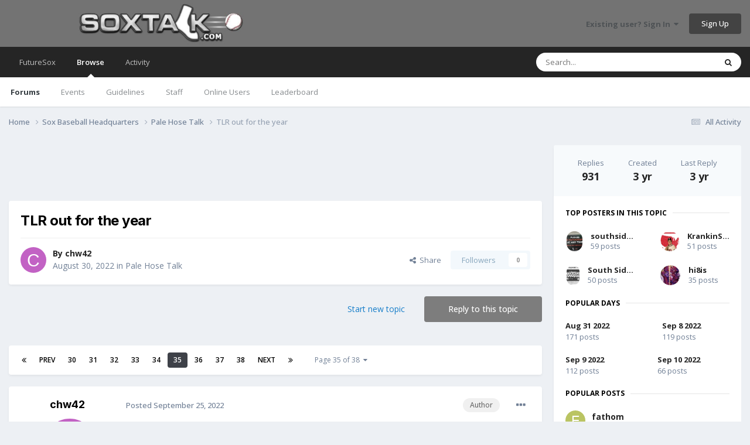

--- FILE ---
content_type: text/html;charset=UTF-8
request_url: https://www.soxtalk.com/forums/topic/113459-tlr-out-for-the-year/page/35/
body_size: 38383
content:
<!DOCTYPE html><html lang="en-US" dir="ltr"><head><meta charset="utf-8"/>
<script>var __ezHttpConsent={setByCat:function(src,tagType,attributes,category,force,customSetScriptFn=null){var setScript=function(){if(force||window.ezTcfConsent[category]){if(typeof customSetScriptFn==='function'){customSetScriptFn();}else{var scriptElement=document.createElement(tagType);scriptElement.src=src;attributes.forEach(function(attr){for(var key in attr){if(attr.hasOwnProperty(key)){scriptElement.setAttribute(key,attr[key]);}}});var firstScript=document.getElementsByTagName(tagType)[0];firstScript.parentNode.insertBefore(scriptElement,firstScript);}}};if(force||(window.ezTcfConsent&&window.ezTcfConsent.loaded)){setScript();}else if(typeof getEzConsentData==="function"){getEzConsentData().then(function(ezTcfConsent){if(ezTcfConsent&&ezTcfConsent.loaded){setScript();}else{console.error("cannot get ez consent data");force=true;setScript();}});}else{force=true;setScript();console.error("getEzConsentData is not a function");}},};</script>
<script>var ezTcfConsent=window.ezTcfConsent?window.ezTcfConsent:{loaded:false,store_info:false,develop_and_improve_services:false,measure_ad_performance:false,measure_content_performance:false,select_basic_ads:false,create_ad_profile:false,select_personalized_ads:false,create_content_profile:false,select_personalized_content:false,understand_audiences:false,use_limited_data_to_select_content:false,};function getEzConsentData(){return new Promise(function(resolve){document.addEventListener("ezConsentEvent",function(event){var ezTcfConsent=event.detail.ezTcfConsent;resolve(ezTcfConsent);});});}</script>
<script>if(typeof _setEzCookies!=='function'){function _setEzCookies(ezConsentData){var cookies=window.ezCookieQueue;for(var i=0;i<cookies.length;i++){var cookie=cookies[i];if(ezConsentData&&ezConsentData.loaded&&ezConsentData[cookie.tcfCategory]){document.cookie=cookie.name+"="+cookie.value;}}}}
window.ezCookieQueue=window.ezCookieQueue||[];if(typeof addEzCookies!=='function'){function addEzCookies(arr){window.ezCookieQueue=[...window.ezCookieQueue,...arr];}}
addEzCookies([{name:"ezoab_654348",value:"mod1; Path=/; Domain=soxtalk.com; Max-Age=7200",tcfCategory:"store_info",isEzoic:"true",},{name:"ezosuibasgeneris-1",value:"7f5dc323-11ac-40d3-4942-011ef7102c54; Path=/; Domain=soxtalk.com; Expires=Sun, 17 Jan 2027 01:54:02 UTC; Secure; SameSite=None",tcfCategory:"understand_audiences",isEzoic:"true",}]);if(window.ezTcfConsent&&window.ezTcfConsent.loaded){_setEzCookies(window.ezTcfConsent);}else if(typeof getEzConsentData==="function"){getEzConsentData().then(function(ezTcfConsent){if(ezTcfConsent&&ezTcfConsent.loaded){_setEzCookies(window.ezTcfConsent);}else{console.error("cannot get ez consent data");_setEzCookies(window.ezTcfConsent);}});}else{console.error("getEzConsentData is not a function");_setEzCookies(window.ezTcfConsent);}</script><script type="text/javascript" data-ezscrex='false' data-cfasync='false'>window._ezaq = Object.assign({"edge_cache_status":11,"edge_response_time":605,"url":"https://www.soxtalk.com/forums/topic/113459-tlr-out-for-the-year/page/35/"}, typeof window._ezaq !== "undefined" ? window._ezaq : {});</script><script type="text/javascript" data-ezscrex='false' data-cfasync='false'>window._ezaq = Object.assign({"ab_test_id":"mod1"}, typeof window._ezaq !== "undefined" ? window._ezaq : {});window.__ez=window.__ez||{};window.__ez.tf={};</script><script type="text/javascript" data-ezscrex='false' data-cfasync='false'>window.ezDisableAds = true;</script>
<script data-ezscrex='false' data-cfasync='false' data-pagespeed-no-defer>var __ez=__ez||{};__ez.stms=Date.now();__ez.evt={};__ez.script={};__ez.ck=__ez.ck||{};__ez.template={};__ez.template.isOrig=true;__ez.queue=__ez.queue||function(){var e=0,i=0,t=[],n=!1,o=[],r=[],s=!0,a=function(e,i,n,o,r,s,a){var l=arguments.length>7&&void 0!==arguments[7]?arguments[7]:window,d=this;this.name=e,this.funcName=i,this.parameters=null===n?null:w(n)?n:[n],this.isBlock=o,this.blockedBy=r,this.deleteWhenComplete=s,this.isError=!1,this.isComplete=!1,this.isInitialized=!1,this.proceedIfError=a,this.fWindow=l,this.isTimeDelay=!1,this.process=function(){f("... func = "+e),d.isInitialized=!0,d.isComplete=!0,f("... func.apply: "+e);var i=d.funcName.split("."),n=null,o=this.fWindow||window;i.length>3||(n=3===i.length?o[i[0]][i[1]][i[2]]:2===i.length?o[i[0]][i[1]]:o[d.funcName]),null!=n&&n.apply(null,this.parameters),!0===d.deleteWhenComplete&&delete t[e],!0===d.isBlock&&(f("----- F'D: "+d.name),m())}},l=function(e,i,t,n,o,r,s){var a=arguments.length>7&&void 0!==arguments[7]?arguments[7]:window,l=this;this.name=e,this.path=i,this.async=o,this.defer=r,this.isBlock=t,this.blockedBy=n,this.isInitialized=!1,this.isError=!1,this.isComplete=!1,this.proceedIfError=s,this.fWindow=a,this.isTimeDelay=!1,this.isPath=function(e){return"/"===e[0]&&"/"!==e[1]},this.getSrc=function(e){return void 0!==window.__ezScriptHost&&this.isPath(e)&&"banger.js"!==this.name?window.__ezScriptHost+e:e},this.process=function(){l.isInitialized=!0,f("... file = "+e);var i=this.fWindow?this.fWindow.document:document,t=i.createElement("script");t.src=this.getSrc(this.path),!0===o?t.async=!0:!0===r&&(t.defer=!0),t.onerror=function(){var e={url:window.location.href,name:l.name,path:l.path,user_agent:window.navigator.userAgent};"undefined"!=typeof _ezaq&&(e.pageview_id=_ezaq.page_view_id);var i=encodeURIComponent(JSON.stringify(e)),t=new XMLHttpRequest;t.open("GET","//g.ezoic.net/ezqlog?d="+i,!0),t.send(),f("----- ERR'D: "+l.name),l.isError=!0,!0===l.isBlock&&m()},t.onreadystatechange=t.onload=function(){var e=t.readyState;f("----- F'D: "+l.name),e&&!/loaded|complete/.test(e)||(l.isComplete=!0,!0===l.isBlock&&m())},i.getElementsByTagName("head")[0].appendChild(t)}},d=function(e,i){this.name=e,this.path="",this.async=!1,this.defer=!1,this.isBlock=!1,this.blockedBy=[],this.isInitialized=!0,this.isError=!1,this.isComplete=i,this.proceedIfError=!1,this.isTimeDelay=!1,this.process=function(){}};function c(e,i,n,s,a,d,c,u,f){var m=new l(e,i,n,s,a,d,c,f);!0===u?o[e]=m:r[e]=m,t[e]=m,h(m)}function h(e){!0!==u(e)&&0!=s&&e.process()}function u(e){if(!0===e.isTimeDelay&&!1===n)return f(e.name+" blocked = TIME DELAY!"),!0;if(w(e.blockedBy))for(var i=0;i<e.blockedBy.length;i++){var o=e.blockedBy[i];if(!1===t.hasOwnProperty(o))return f(e.name+" blocked = "+o),!0;if(!0===e.proceedIfError&&!0===t[o].isError)return!1;if(!1===t[o].isComplete)return f(e.name+" blocked = "+o),!0}return!1}function f(e){var i=window.location.href,t=new RegExp("[?&]ezq=([^&#]*)","i").exec(i);"1"===(t?t[1]:null)&&console.debug(e)}function m(){++e>200||(f("let's go"),p(o),p(r))}function p(e){for(var i in e)if(!1!==e.hasOwnProperty(i)){var t=e[i];!0===t.isComplete||u(t)||!0===t.isInitialized||!0===t.isError?!0===t.isError?f(t.name+": error"):!0===t.isComplete?f(t.name+": complete already"):!0===t.isInitialized&&f(t.name+": initialized already"):t.process()}}function w(e){return"[object Array]"==Object.prototype.toString.call(e)}return window.addEventListener("load",(function(){setTimeout((function(){n=!0,f("TDELAY -----"),m()}),5e3)}),!1),{addFile:c,addFileOnce:function(e,i,n,o,r,s,a,l,d){t[e]||c(e,i,n,o,r,s,a,l,d)},addDelayFile:function(e,i){var n=new l(e,i,!1,[],!1,!1,!0);n.isTimeDelay=!0,f(e+" ...  FILE! TDELAY"),r[e]=n,t[e]=n,h(n)},addFunc:function(e,n,s,l,d,c,u,f,m,p){!0===c&&(e=e+"_"+i++);var w=new a(e,n,s,l,d,u,f,p);!0===m?o[e]=w:r[e]=w,t[e]=w,h(w)},addDelayFunc:function(e,i,n){var o=new a(e,i,n,!1,[],!0,!0);o.isTimeDelay=!0,f(e+" ...  FUNCTION! TDELAY"),r[e]=o,t[e]=o,h(o)},items:t,processAll:m,setallowLoad:function(e){s=e},markLoaded:function(e){if(e&&0!==e.length){if(e in t){var i=t[e];!0===i.isComplete?f(i.name+" "+e+": error loaded duplicate"):(i.isComplete=!0,i.isInitialized=!0)}else t[e]=new d(e,!0);f("markLoaded dummyfile: "+t[e].name)}},logWhatsBlocked:function(){for(var e in t)!1!==t.hasOwnProperty(e)&&u(t[e])}}}();__ez.evt.add=function(e,t,n){e.addEventListener?e.addEventListener(t,n,!1):e.attachEvent?e.attachEvent("on"+t,n):e["on"+t]=n()},__ez.evt.remove=function(e,t,n){e.removeEventListener?e.removeEventListener(t,n,!1):e.detachEvent?e.detachEvent("on"+t,n):delete e["on"+t]};__ez.script.add=function(e){var t=document.createElement("script");t.src=e,t.async=!0,t.type="text/javascript",document.getElementsByTagName("head")[0].appendChild(t)};__ez.dot=__ez.dot||{};__ez.queue.addFileOnce('/detroitchicago/boise.js', '/detroitchicago/boise.js?gcb=195-0&cb=5', true, [], true, false, true, false);__ez.queue.addFileOnce('/parsonsmaize/abilene.js', '/parsonsmaize/abilene.js?gcb=195-0&cb=e80eca0cdb', true, [], true, false, true, false);__ez.queue.addFileOnce('/parsonsmaize/mulvane.js', '/parsonsmaize/mulvane.js?gcb=195-0&cb=e75e48eec0', true, ['/parsonsmaize/abilene.js'], true, false, true, false);__ez.queue.addFileOnce('/detroitchicago/birmingham.js', '/detroitchicago/birmingham.js?gcb=195-0&cb=539c47377c', true, ['/parsonsmaize/abilene.js'], true, false, true, false);</script>
<script data-ezscrex="false" type="text/javascript" data-cfasync="false">window._ezaq = Object.assign({"ad_cache_level":0,"adpicker_placement_cnt":0,"ai_placeholder_cache_level":0,"ai_placeholder_placement_cnt":-1,"author":"chw42","domain":"soxtalk.com","domain_id":654348,"ezcache_level":0,"ezcache_skip_code":14,"has_bad_image":0,"has_bad_words":0,"is_sitespeed":0,"lt_cache_level":0,"response_size":432448,"response_size_orig":426692,"response_time_orig":609,"template_id":5,"url":"https://www.soxtalk.com/forums/topic/113459-tlr-out-for-the-year/page/35/","word_count":0,"worst_bad_word_level":0}, typeof window._ezaq !== "undefined" ? window._ezaq : {});__ez.queue.markLoaded('ezaqBaseReady');</script>
<script type='text/javascript' data-ezscrex='false' data-cfasync='false'>
window.ezAnalyticsStatic = true;

function analyticsAddScript(script) {
	var ezDynamic = document.createElement('script');
	ezDynamic.type = 'text/javascript';
	ezDynamic.innerHTML = script;
	document.head.appendChild(ezDynamic);
}
function getCookiesWithPrefix() {
    var allCookies = document.cookie.split(';');
    var cookiesWithPrefix = {};

    for (var i = 0; i < allCookies.length; i++) {
        var cookie = allCookies[i].trim();

        for (var j = 0; j < arguments.length; j++) {
            var prefix = arguments[j];
            if (cookie.indexOf(prefix) === 0) {
                var cookieParts = cookie.split('=');
                var cookieName = cookieParts[0];
                var cookieValue = cookieParts.slice(1).join('=');
                cookiesWithPrefix[cookieName] = decodeURIComponent(cookieValue);
                break; // Once matched, no need to check other prefixes
            }
        }
    }

    return cookiesWithPrefix;
}
function productAnalytics() {
	var d = {"pr":[6],"omd5":"b7d7815349ea02e0295d19831ca01303","nar":"risk score"};
	d.u = _ezaq.url;
	d.p = _ezaq.page_view_id;
	d.v = _ezaq.visit_uuid;
	d.ab = _ezaq.ab_test_id;
	d.e = JSON.stringify(_ezaq);
	d.ref = document.referrer;
	d.c = getCookiesWithPrefix('active_template', 'ez', 'lp_');
	if(typeof ez_utmParams !== 'undefined') {
		d.utm = ez_utmParams;
	}

	var dataText = JSON.stringify(d);
	var xhr = new XMLHttpRequest();
	xhr.open('POST','/ezais/analytics?cb=1', true);
	xhr.onload = function () {
		if (xhr.status!=200) {
            return;
		}

        if(document.readyState !== 'loading') {
            analyticsAddScript(xhr.response);
            return;
        }

        var eventFunc = function() {
            if(document.readyState === 'loading') {
                return;
            }
            document.removeEventListener('readystatechange', eventFunc, false);
            analyticsAddScript(xhr.response);
        };

        document.addEventListener('readystatechange', eventFunc, false);
	};
	xhr.setRequestHeader('Content-Type','text/plain');
	xhr.send(dataText);
}
__ez.queue.addFunc("productAnalytics", "productAnalytics", null, true, ['ezaqBaseReady'], false, false, false, true);
</script><base href="https://www.soxtalk.com/forums/topic/113459-tlr-out-for-the-year/page/35/"/>
		
        
		<title>TLR out for the year - Page 35 - Pale Hose Talk - Soxtalk.com</title>
		
		
		
		

	<meta name="viewport" content="width=device-width, initial-scale=1"/>



	<meta name="twitter:card" content="summary_large_image"/>


	
		<meta name="twitter:site" content="@Soxnet"/>
	



	
		
			
				<meta property="og:title" content="TLR out for the year"/>
			
		
	

	
		
			
				<meta property="og:type" content="website"/>
			
		
	

	
		
			
				<meta property="og:url" content="https://www.soxtalk.com/forums/topic/113459-tlr-out-for-the-year/"/>
			
		
	

	
		
			
				<meta property="og:updated_time" content="2022-09-27T21:47:07Z"/>
			
		
	

	
		
			
				<meta property="og:image" content="https://www.soxtalk.com/forums/uploads/monthly_2022_09/Screenshot_20220915_185700.jpg.f18454e5d00aba82017008c04e47610c.jpg"/>
			
		
	

	
		
			
				<meta property="og:site_name" content="Soxtalk.com"/>
			
		
	

	
		
			
				<meta property="og:locale" content="en_US"/>
			
		
	


	
		<link rel="first" href="https://www.soxtalk.com/forums/topic/113459-tlr-out-for-the-year/"/>
	

	
		<link rel="prev" href="https://www.soxtalk.com/forums/topic/113459-tlr-out-for-the-year/page/34/"/>
	

	
		<link rel="next" href="https://www.soxtalk.com/forums/topic/113459-tlr-out-for-the-year/page/36/"/>
	

	
		<link rel="last" href="https://www.soxtalk.com/forums/topic/113459-tlr-out-for-the-year/page/38/"/>
	

	
		<link rel="canonical" href="https://www.soxtalk.com/forums/topic/113459-tlr-out-for-the-year/page/35/"/>
	

	
		<link as="style" rel="preload" href="https://www.soxtalk.com/forums/applications/core/interface/ckeditor/ckeditor/skins/ips/editor.css?t=O76B"/>
	





<link rel="manifest" href="https://www.soxtalk.com/forums/manifest.webmanifest/"/>
<meta name="msapplication-config" content="https://www.soxtalk.com/forums/browserconfig.xml/"/>
<meta name="msapplication-starturl" content="/"/>
<meta name="application-name" content="Soxtalk.com"/>
<meta name="apple-mobile-web-app-title" content="Soxtalk.com"/>

	<meta name="theme-color" content="#737373"/>










<link rel="preload" href="//www.soxtalk.com/forums/applications/core/interface/font/fontawesome-webfont.woff2?v=4.7.0" as="font" crossorigin="anonymous"/>
		


	<link rel="preconnect" href="https://fonts.googleapis.com"/>
	<link rel="preconnect" href="https://fonts.gstatic.com" crossorigin=""/>
	
		
			<link href="https://fonts.googleapis.com/css2?family=Inter:wght@300;400;500;600;700&amp;display=swap" rel="stylesheet"/>
		
		
			<link href="https://fonts.googleapis.com/css2?family=Open%20Sans:wght@300;400;500;600;700&amp;display=swap" rel="stylesheet"/>
		
	



	<link rel="stylesheet" href="https://www.soxtalk.com/forums/uploads/css_built_7/341e4a57816af3ba440d891ca87450ff_framework.css?v=5c7b125c6f1724342992" media="all"/>

	<link rel="stylesheet" href="https://www.soxtalk.com/forums/uploads/css_built_7/05e81b71abe4f22d6eb8d1a929494829_responsive.css?v=5c7b125c6f1724342992" media="all"/>

	<link rel="stylesheet" href="https://www.soxtalk.com/forums/uploads/css_built_7/90eb5adf50a8c640f633d47fd7eb1778_core.css?v=5c7b125c6f1724342992" media="all"/>

	<link rel="stylesheet" href="https://www.soxtalk.com/forums/uploads/css_built_7/5a0da001ccc2200dc5625c3f3934497d_core_responsive.css?v=5c7b125c6f1724342992" media="all"/>

	<link rel="stylesheet" href="https://www.soxtalk.com/forums/uploads/css_built_7/62e269ced0fdab7e30e026f1d30ae516_forums.css?v=5c7b125c6f1724342992" media="all"/>

	<link rel="stylesheet" href="https://www.soxtalk.com/forums/uploads/css_built_7/76e62c573090645fb99a15a363d8620e_forums_responsive.css?v=5c7b125c6f1724342992" media="all"/>

	<link rel="stylesheet" href="https://www.soxtalk.com/forums/uploads/css_built_7/ebdea0c6a7dab6d37900b9190d3ac77b_topics.css?v=5c7b125c6f1724342992" media="all"/>





<link rel="stylesheet" href="https://www.soxtalk.com/forums/uploads/css_built_7/258adbb6e4f3e83cd3b355f84e3fa002_custom.css?v=5c7b125c6f1724342992" media="all"/>




		
		

	
	<link rel="shortcut icon" href="https://www.soxtalk.com/forums/uploads/monthly_2022_09/favicon.ico" type="image/x-icon"/>

	<script type='text/javascript'>
var ezoTemplate = 'orig_site';
var ezouid = '1';
var ezoFormfactor = '1';
</script><script data-ezscrex="false" type='text/javascript'>
var soc_app_id = '0';
var did = 654348;
var ezdomain = 'soxtalk.com';
var ezoicSearchable = 1;
</script></head>
	<body class="ipsApp ipsApp_front ipsJS_none ipsClearfix" data-controller="core.front.core.app" data-message="" data-pageapp="forums" data-pagelocation="front" data-pagemodule="forums" data-pagecontroller="topic" data-pageid="113459">
		
        

        

		<a href="#ipsLayout_mainArea" class="ipsHide" title="Go to main content on this page" accesskey="m">Jump to content</a>
		





		<div id="ipsLayout_header" class="ipsClearfix">
			<header>
				<div class="ipsLayout_container">
					


<a href="https://www.soxtalk.com/forums/" id="elLogo" accesskey="1"><img src="https://www.soxtalk.com/forums/uploads/monthly_2022_08/logo.jpg.43946ea18c3f07c10292659350b8347b.jpg" alt="Soxtalk.com"/></a>

					
						

	<ul id="elUserNav" class="ipsList_inline cSignedOut ipsResponsive_showDesktop">
		
        
		
        
        
            
            <li id="elSignInLink">
                <a href="https://www.soxtalk.com/forums/login/" data-ipsmenu-closeonclick="false" data-ipsmenu="" id="elUserSignIn">
                    Existing user? Sign In  <i class="fa fa-caret-down"></i>
                </a>
                
<div id="elUserSignIn_menu" class="ipsMenu ipsMenu_auto ipsHide">
	<form accept-charset="utf-8" method="post" action="https://www.soxtalk.com/forums/login/">
		<input type="hidden" name="csrfKey" value="83722210532b32443d52ec4a791bb786"/>
		<input type="hidden" name="ref" value="aHR0cHM6Ly93d3cuc294dGFsay5jb20vZm9ydW1zL3RvcGljLzExMzQ1OS10bHItb3V0LWZvci10aGUteWVhci9wYWdlLzM1Lw=="/>
		<div data-role="loginForm">
			
			
			
				
<div class="ipsPad ipsForm ipsForm_vertical">
	<h4 class="ipsType_sectionHead">Sign In</h4>
	<br/><br/>
	<ul class="ipsList_reset">
		<li class="ipsFieldRow ipsFieldRow_noLabel ipsFieldRow_fullWidth">
			
			
				<input type="text" placeholder="Display Name or Email Address" name="auth" autocomplete="email"/>
			
		</li>
		<li class="ipsFieldRow ipsFieldRow_noLabel ipsFieldRow_fullWidth">
			<input type="password" placeholder="Password" name="password" autocomplete="current-password"/>
		</li>
		<li class="ipsFieldRow ipsFieldRow_checkbox ipsClearfix">
			<span class="ipsCustomInput">
				<input type="checkbox" name="remember_me" id="remember_me_checkbox" value="1" checked="" aria-checked="true"/>
				<span></span>
			</span>
			<div class="ipsFieldRow_content">
				<label class="ipsFieldRow_label" for="remember_me_checkbox">Remember me</label>
				<span class="ipsFieldRow_desc">Not recommended on shared computers</span>
			</div>
		</li>
		<li class="ipsFieldRow ipsFieldRow_fullWidth">
			<button type="submit" name="_processLogin" value="usernamepassword" class="ipsButton ipsButton_primary ipsButton_small" id="elSignIn_submit">Sign In</button>
			
				<p class="ipsType_right ipsType_small">
					
						<a href="https://www.soxtalk.com/forums/lostpassword/">
					
					Forgot your password?</a>
				</p>
			
		</li>
	</ul>
</div>
			
		</div>
	</form>
</div>
            </li>
            
        
		
			<li>
				
					<a href="https://www.soxtalk.com/forums/register/" data-ipsdialog="" data-ipsdialog-size="narrow" data-ipsdialog-title="Sign Up" id="elRegisterButton" class="ipsButton ipsButton_normal ipsButton_primary">Sign Up</a>
				
			</li>
		
	</ul>

						
<ul class="ipsMobileHamburger ipsList_reset ipsResponsive_hideDesktop">
	<li data-ipsdrawer="" data-ipsdrawer-drawerelem="#elMobileDrawer">
		<a href="#">
			
			
				
			
			
			
			<i class="fa fa-navicon"></i>
		</a>
	</li>
</ul>
					
				</div>
			</header>
			

	<nav data-controller="core.front.core.navBar" class=" ipsResponsive_showDesktop">
		<div class="ipsNavBar_primary ipsLayout_container ">
			<ul data-role="primaryNavBar" class="ipsClearfix">
				


	
		
		
		<li id="elNavSecondary_17" data-role="navBarItem" data-navapp="core" data-navext="CustomItem">
			
			
				<a href="http://www.futuresox.com" data-navitem-id="17">
					FutureSox<span class="ipsNavBar_active__identifier"></span>
				</a>
			
			
		</li>
	
	

	
		
		
			
		
		<li class="ipsNavBar_active" data-active="" id="elNavSecondary_1" data-role="navBarItem" data-navapp="core" data-navext="CustomItem">
			
			
				<a href="https://www.soxtalk.com/forums/" data-navitem-id="1" data-navdefault="">
					Browse<span class="ipsNavBar_active__identifier"></span>
				</a>
			
			
				<ul class="ipsNavBar_secondary " data-role="secondaryNavBar">
					


	
	

	
		
		
			
		
		<li class="ipsNavBar_active" data-active="" id="elNavSecondary_10" data-role="navBarItem" data-navapp="forums" data-navext="Forums">
			
			
				<a href="https://www.soxtalk.com/forums/" data-navitem-id="10" data-navdefault="">
					Forums<span class="ipsNavBar_active__identifier"></span>
				</a>
			
			
		</li>
	
	

	
		
		
		<li id="elNavSecondary_11" data-role="navBarItem" data-navapp="calendar" data-navext="Calendar">
			
			
				<a href="https://www.soxtalk.com/forums/events/" data-navitem-id="11">
					Events<span class="ipsNavBar_active__identifier"></span>
				</a>
			
			
		</li>
	
	

	
		
		
		<li id="elNavSecondary_12" data-role="navBarItem" data-navapp="core" data-navext="Guidelines">
			
			
				<a href="https://www.soxtalk.com/forums/guidelines/" data-navitem-id="12">
					Guidelines<span class="ipsNavBar_active__identifier"></span>
				</a>
			
			
		</li>
	
	

	
		
		
		<li id="elNavSecondary_13" data-role="navBarItem" data-navapp="core" data-navext="StaffDirectory">
			
			
				<a href="https://www.soxtalk.com/forums/staff/" data-navitem-id="13">
					Staff<span class="ipsNavBar_active__identifier"></span>
				</a>
			
			
		</li>
	
	

	
		
		
		<li id="elNavSecondary_14" data-role="navBarItem" data-navapp="core" data-navext="OnlineUsers">
			
			
				<a href="https://www.soxtalk.com/forums/online/" data-navitem-id="14">
					Online Users<span class="ipsNavBar_active__identifier"></span>
				</a>
			
			
		</li>
	
	

	
		
		
		<li id="elNavSecondary_15" data-role="navBarItem" data-navapp="core" data-navext="Leaderboard">
			
			
				<a href="https://www.soxtalk.com/forums/leaderboard/" data-navitem-id="15">
					Leaderboard<span class="ipsNavBar_active__identifier"></span>
				</a>
			
			
		</li>
	
	

					<li class="ipsHide" id="elNavigationMore_1" data-role="navMore">
						<a href="#" data-ipsmenu="" data-ipsmenu-appendto="#elNavigationMore_1" id="elNavigationMore_1_dropdown">More <i class="fa fa-caret-down"></i></a>
						<ul class="ipsHide ipsMenu ipsMenu_auto" id="elNavigationMore_1_dropdown_menu" data-role="moreDropdown"></ul>
					</li>
				</ul>
			
		</li>
	
	

	
		
		
		<li id="elNavSecondary_2" data-role="navBarItem" data-navapp="core" data-navext="CustomItem">
			
			
				<a href="https://www.soxtalk.com/forums/discover/" data-navitem-id="2">
					Activity<span class="ipsNavBar_active__identifier"></span>
				</a>
			
			
				<ul class="ipsNavBar_secondary ipsHide" data-role="secondaryNavBar">
					


	
		
		
		<li id="elNavSecondary_4" data-role="navBarItem" data-navapp="core" data-navext="AllActivity">
			
			
				<a href="https://www.soxtalk.com/forums/discover/" data-navitem-id="4">
					All Activity<span class="ipsNavBar_active__identifier"></span>
				</a>
			
			
		</li>
	
	

	
	

	
	

	
	

	
		
		
		<li id="elNavSecondary_8" data-role="navBarItem" data-navapp="core" data-navext="Search">
			
			
				<a href="https://www.soxtalk.com/forums/search/" data-navitem-id="8">
					Search<span class="ipsNavBar_active__identifier"></span>
				</a>
			
			
		</li>
	
	

	
	

					<li class="ipsHide" id="elNavigationMore_2" data-role="navMore">
						<a href="#" data-ipsmenu="" data-ipsmenu-appendto="#elNavigationMore_2" id="elNavigationMore_2_dropdown">More <i class="fa fa-caret-down"></i></a>
						<ul class="ipsHide ipsMenu ipsMenu_auto" id="elNavigationMore_2_dropdown_menu" data-role="moreDropdown"></ul>
					</li>
				</ul>
			
		</li>
	
	

				<li class="ipsHide" id="elNavigationMore" data-role="navMore">
					<a href="#" data-ipsmenu="" data-ipsmenu-appendto="#elNavigationMore" id="elNavigationMore_dropdown">More</a>
					<ul class="ipsNavBar_secondary ipsHide" data-role="secondaryNavBar">
						<li class="ipsHide" id="elNavigationMore_more" data-role="navMore">
							<a href="#" data-ipsmenu="" data-ipsmenu-appendto="#elNavigationMore_more" id="elNavigationMore_more_dropdown">More <i class="fa fa-caret-down"></i></a>
							<ul class="ipsHide ipsMenu ipsMenu_auto" id="elNavigationMore_more_dropdown_menu" data-role="moreDropdown"></ul>
						</li>
					</ul>
				</li>
			</ul>
			

	<div id="elSearchWrapper">
		<div id="elSearch" data-controller="core.front.core.quickSearch">
			<form accept-charset="utf-8" action="//www.soxtalk.com/forums/search/?do=quicksearch" method="post">
                <input type="search" id="elSearchField" placeholder="Search..." name="q" autocomplete="off" aria-label="Search"/>
                <details class="cSearchFilter">
                    <summary class="cSearchFilter__text"></summary>
                    <ul class="cSearchFilter__menu">
                        
                        <li><label><input type="radio" name="type" value="all"/><span class="cSearchFilter__menuText">Everywhere</span></label></li>
                        
                            
                                <li><label><input type="radio" name="type" value="contextual_{&#34;type&#34;:&#34;forums_topic&#34;,&#34;nodes&#34;:2}" checked=""/><span class="cSearchFilter__menuText">This Forum</span></label></li>
                            
                                <li><label><input type="radio" name="type" value="contextual_{&#34;type&#34;:&#34;forums_topic&#34;,&#34;item&#34;:113459}" checked=""/><span class="cSearchFilter__menuText">This Topic</span></label></li>
                            
                        
                        
                            <li><label><input type="radio" name="type" value="core_statuses_status"/><span class="cSearchFilter__menuText">Status Updates</span></label></li>
                        
                            <li><label><input type="radio" name="type" value="forums_topic"/><span class="cSearchFilter__menuText">Topics</span></label></li>
                        
                            <li><label><input type="radio" name="type" value="calendar_event"/><span class="cSearchFilter__menuText">Events</span></label></li>
                        
                            <li><label><input type="radio" name="type" value="core_members"/><span class="cSearchFilter__menuText">Members</span></label></li>
                        
                    </ul>
                </details>
				<button class="cSearchSubmit" type="submit" aria-label="Search"><i class="fa fa-search"></i></button>
			</form>
		</div>
	</div>

		</div>
	</nav>

			
<ul id="elMobileNav" class="ipsResponsive_hideDesktop" data-controller="core.front.core.mobileNav">
	
		
			
			
				
				
			
				
					<li id="elMobileBreadcrumb">
						<a href="https://www.soxtalk.com/forums/forum/2-pale-hose-talk/">
							<span>Pale Hose Talk</span>
						</a>
					</li>
				
				
			
				
				
			
		
	
	
	
	<li>
		<a data-action="defaultStream" href="https://www.soxtalk.com/forums/discover/"><i class="fa fa-newspaper-o" aria-hidden="true"></i></a>
	</li>

	

	
		<li class="ipsJS_show">
			<a href="https://www.soxtalk.com/forums/search/"><i class="fa fa-search"></i></a>
		</li>
	
</ul>
		</div>
		<main id="ipsLayout_body" class="ipsLayout_container">
			<div id="ipsLayout_contentArea">
				<div id="ipsLayout_contentWrapper">
					
<nav class="ipsBreadcrumb ipsBreadcrumb_top ipsFaded_withHover">
	

	<ul class="ipsList_inline ipsPos_right">
		
		<li>
			<a data-action="defaultStream" class="ipsType_light " href="https://www.soxtalk.com/forums/discover/"><i class="fa fa-newspaper-o" aria-hidden="true"></i> <span>All Activity</span></a>
		</li>
		
	</ul>

	<ul data-role="breadcrumbList">
		<li>
			<a title="Home" href="https://www.soxtalk.com/forums/">
				<span>Home <i class="fa fa-angle-right"></i></span>
			</a>
		</li>
		
		
			<li>
				
					<a href="https://www.soxtalk.com/forums/forum/30-sox-baseball-headquarters/">
						<span>Sox Baseball Headquarters <i class="fa fa-angle-right" aria-hidden="true"></i></span>
					</a>
				
			</li>
		
			<li>
				
					<a href="https://www.soxtalk.com/forums/forum/2-pale-hose-talk/">
						<span>Pale Hose Talk <i class="fa fa-angle-right" aria-hidden="true"></i></span>
					</a>
				
			</li>
		
			<li>
				
					TLR out for the year
				
			</li>
		
	</ul>
</nav>
					
					<div id="ipsLayout_mainArea">
						<center>
<script async="" src="//pagead2.googlesyndication.com/pagead/js/adsbygoogle.js"></script>
<ins class="adsbygoogle" style="display:inline-block;width:728px;height:90px" data-ad-client="ca-pub-3283130056604878" data-ad-slot="9814614599"></ins>
<script>
     (adsbygoogle = window.adsbygoogle || []).push({});
</script>
</center>
						
						
						

	




						



<div class="ipsPageHeader ipsResponsive_pull ipsBox ipsPadding sm:ipsPadding:half ipsMargin_bottom">
		
	
	<div class="ipsFlex ipsFlex-ai:center ipsFlex-fw:wrap ipsGap:4">
		<div class="ipsFlex-flex:11">
			<h1 class="ipsType_pageTitle ipsContained_container">
				

				
				
					<span class="ipsType_break ipsContained">
						<span>TLR out for the year</span>
					</span>
				
			</h1>
			
			
		</div>
		
	</div>
	<hr class="ipsHr"/>
	<div class="ipsPageHeader__meta ipsFlex ipsFlex-jc:between ipsFlex-ai:center ipsFlex-fw:wrap ipsGap:3">
		<div class="ipsFlex-flex:11">
			<div class="ipsPhotoPanel ipsPhotoPanel_mini ipsPhotoPanel_notPhone ipsClearfix">
				


	<a href="https://www.soxtalk.com/forums/profile/7220-chw42/" rel="nofollow" data-ipshover="" data-ipshover-width="370" data-ipshover-target="https://www.soxtalk.com/forums/profile/7220-chw42/?do=hovercard" class="ipsUserPhoto ipsUserPhoto_mini" title="Go to chw42&#39;s profile">
		<img src="data:image/svg+xml,%3Csvg%20xmlns%3D%22http%3A%2F%2Fwww.w3.org%2F2000%2Fsvg%22%20viewBox%3D%220%200%201024%201024%22%20style%3D%22background%3A%23c262c4%22%3E%3Cg%3E%3Ctext%20text-anchor%3D%22middle%22%20dy%3D%22.35em%22%20x%3D%22512%22%20y%3D%22512%22%20fill%3D%22%23ffffff%22%20font-size%3D%22700%22%20font-family%3D%22-apple-system%2C%20BlinkMacSystemFont%2C%20Roboto%2C%20Helvetica%2C%20Arial%2C%20sans-serif%22%3EC%3C%2Ftext%3E%3C%2Fg%3E%3C%2Fsvg%3E" alt="chw42" loading="lazy"/>
	</a>

				<div>
					<p class="ipsType_reset ipsType_blendLinks">
						<span class="ipsType_normal">
						
							<strong>By 


<a href="https://www.soxtalk.com/forums/profile/7220-chw42/" rel="nofollow" data-ipshover="" data-ipshover-width="370" data-ipshover-target="https://www.soxtalk.com/forums/profile/7220-chw42/?do=hovercard&amp;referrer=https%253A%252F%252Fwww.soxtalk.com%252Fforums%252Ftopic%252F113459-tlr-out-for-the-year%252Fpage%252F35%252F" title="Go to chw42&#39;s profile" class="ipsType_break">chw42</a></strong><br/>
							<span class="ipsType_light"><time datetime="2022-08-30T23:36:16Z" title="08/30/2022 11:36  PM" data-short="3 yr">August 30, 2022</time> in <a href="https://www.soxtalk.com/forums/forum/2-pale-hose-talk/">Pale Hose Talk</a></span>
						
						</span>
					</p>
				</div>
			</div>
		</div>
		
			<div class="ipsFlex-flex:01 ipsResponsive_hidePhone">
				<div class="ipsShareLinks">
					
						


    <a href="#elShareItem_1592206509_menu" id="elShareItem_1592206509" data-ipsmenu="" class="ipsShareButton ipsButton ipsButton_verySmall ipsButton_link ipsButton_link--light">
        <span><i class="fa fa-share-alt"></i></span>  Share
    </a>

    <div class="ipsPadding ipsMenu ipsMenu_auto ipsHide" id="elShareItem_1592206509_menu" data-controller="core.front.core.sharelink">
        <ul class="ipsList_inline">
            
                <li>
<a href="https://x.com/share?url=https%3A%2F%2Fwww.soxtalk.com%2Fforums%2Ftopic%2F113459-tlr-out-for-the-year%2F" class="cShareLink cShareLink_x" target="_blank" data-role="shareLink" title="Share on X" data-ipstooltip="" rel="nofollow noopener">
    <i class="fa fa-x"></i>
</a></li>
            
                <li>
<a href="https://www.facebook.com/sharer/sharer.php?u=https%3A%2F%2Fwww.soxtalk.com%2Fforums%2Ftopic%2F113459-tlr-out-for-the-year%2F" class="cShareLink cShareLink_facebook" target="_blank" data-role="shareLink" title="Share on Facebook" data-ipstooltip="" rel="noopener nofollow">
	<i class="fa fa-facebook"></i>
</a></li>
            
                <li>
<a href="https://www.reddit.com/submit?url=https%3A%2F%2Fwww.soxtalk.com%2Fforums%2Ftopic%2F113459-tlr-out-for-the-year%2F&amp;title=TLR+out+for+the+year" rel="nofollow noopener" class="cShareLink cShareLink_reddit" target="_blank" title="Share on Reddit" data-ipstooltip="">
	<i class="fa fa-reddit"></i>
</a></li>
            
                <li>
<a href="/cdn-cgi/l/email-protection#[base64]" rel="nofollow" class="cShareLink cShareLink_email" title="Share via email" data-ipstooltip="">
	<i class="fa fa-envelope"></i>
</a></li>
            
                <li>
<a href="https://pinterest.com/pin/create/button/?url=https://www.soxtalk.com/forums/topic/113459-tlr-out-for-the-year/&amp;media=" class="cShareLink cShareLink_pinterest" rel="nofollow noopener" target="_blank" data-role="shareLink" title="Share on Pinterest" data-ipstooltip="">
	<i class="fa fa-pinterest"></i>
</a></li>
            
        </ul>
        
            <hr class="ipsHr"/>
            <button class="ipsHide ipsButton ipsButton_verySmall ipsButton_light ipsButton_fullWidth ipsMargin_top:half" data-controller="core.front.core.webshare" data-role="webShare" data-websharetitle="TLR out for the year" data-websharetext="TLR out for the year" data-webshareurl="https://www.soxtalk.com/forums/topic/113459-tlr-out-for-the-year/">More sharing options...</button>
        
    </div>

					
					
                    

					



					

<div data-followapp="forums" data-followarea="topic" data-followid="113459" data-controller="core.front.core.followButton">
	

	<a href="https://www.soxtalk.com/forums/login/" rel="nofollow" class="ipsFollow ipsPos_middle ipsButton ipsButton_light ipsButton_verySmall ipsButton_disabled" data-role="followButton" data-ipstooltip="" title="Sign in to follow this">
		<span>Followers</span>
		<span class="ipsCommentCount">0</span>
	</a>

</div>
				</div>
			</div>
					
	</div>
	
	
</div>








<div class="ipsClearfix">
	<ul class="ipsToolList ipsToolList_horizontal ipsClearfix ipsSpacer_both ">
		
			<li class="ipsToolList_primaryAction">
				<span data-controller="forums.front.topic.reply">
					
						<a href="#replyForm" rel="nofollow" class="ipsButton ipsButton_important ipsButton_medium ipsButton_fullWidth" data-action="replyToTopic">Reply to this topic</a>
					
				</span>
			</li>
		
		
			<li class="ipsResponsive_hidePhone">
				
					<a href="https://www.soxtalk.com/forums/forum/2-pale-hose-talk/?do=add" rel="nofollow" class="ipsButton ipsButton_link ipsButton_medium ipsButton_fullWidth" title="Start a new topic in this forum">Start new topic</a>
				
			</li>
		
		
	</ul>
</div>

<div id="comments" data-controller="core.front.core.commentFeed,forums.front.topic.view, core.front.core.ignoredComments" data-autopoll="" data-baseurl="https://www.soxtalk.com/forums/topic/113459-tlr-out-for-the-year/" data-feedid="topic-113459" class="cTopic ipsClear ipsSpacer_top">
	
			

				<div class="ipsBox ipsResponsive_pull ipsPadding:half ipsClearfix ipsClear ipsMargin_bottom">
					
					
						


	
	<ul class="ipsPagination" id="elPagination_c04e2a65ed3747309fc61476c6c33fdb_1775569535" data-ipspagination-seopagination="true" data-pages="38">
		
			
				<li class="ipsPagination_first"><a href="https://www.soxtalk.com/forums/topic/113459-tlr-out-for-the-year/#comments" rel="first" data-page="1" data-ipstooltip="" title="First page"><i class="fa fa-angle-double-left"></i></a></li>
				<li class="ipsPagination_prev"><a href="https://www.soxtalk.com/forums/topic/113459-tlr-out-for-the-year/page/34/#comments" rel="prev" data-page="34" data-ipstooltip="" title="Previous page">Prev</a></li>
				
					<li class="ipsPagination_page"><a href="https://www.soxtalk.com/forums/topic/113459-tlr-out-for-the-year/page/30/#comments" data-page="30">30</a></li>
				
					<li class="ipsPagination_page"><a href="https://www.soxtalk.com/forums/topic/113459-tlr-out-for-the-year/page/31/#comments" data-page="31">31</a></li>
				
					<li class="ipsPagination_page"><a href="https://www.soxtalk.com/forums/topic/113459-tlr-out-for-the-year/page/32/#comments" data-page="32">32</a></li>
				
					<li class="ipsPagination_page"><a href="https://www.soxtalk.com/forums/topic/113459-tlr-out-for-the-year/page/33/#comments" data-page="33">33</a></li>
				
					<li class="ipsPagination_page"><a href="https://www.soxtalk.com/forums/topic/113459-tlr-out-for-the-year/page/34/#comments" data-page="34">34</a></li>
				
			
			<li class="ipsPagination_page ipsPagination_active"><a href="https://www.soxtalk.com/forums/topic/113459-tlr-out-for-the-year/page/35/#comments" data-page="35">35</a></li>
			
				
					<li class="ipsPagination_page"><a href="https://www.soxtalk.com/forums/topic/113459-tlr-out-for-the-year/page/36/#comments" data-page="36">36</a></li>
				
					<li class="ipsPagination_page"><a href="https://www.soxtalk.com/forums/topic/113459-tlr-out-for-the-year/page/37/#comments" data-page="37">37</a></li>
				
					<li class="ipsPagination_page"><a href="https://www.soxtalk.com/forums/topic/113459-tlr-out-for-the-year/page/38/#comments" data-page="38">38</a></li>
				
				<li class="ipsPagination_next"><a href="https://www.soxtalk.com/forums/topic/113459-tlr-out-for-the-year/page/36/#comments" rel="next" data-page="36" data-ipstooltip="" title="Next page">Next</a></li>
				<li class="ipsPagination_last"><a href="https://www.soxtalk.com/forums/topic/113459-tlr-out-for-the-year/page/38/#comments" rel="last" data-page="38" data-ipstooltip="" title="Last page"><i class="fa fa-angle-double-right"></i></a></li>
			
			
				<li class="ipsPagination_pageJump">
					<a href="#" data-ipsmenu="" data-ipsmenu-closeonclick="false" data-ipsmenu-appendto="#elPagination_c04e2a65ed3747309fc61476c6c33fdb_1775569535" id="elPagination_c04e2a65ed3747309fc61476c6c33fdb_1775569535_jump">Page 35 of 38  <i class="fa fa-caret-down"></i></a>
					<div class="ipsMenu ipsMenu_narrow ipsPadding ipsHide" id="elPagination_c04e2a65ed3747309fc61476c6c33fdb_1775569535_jump_menu">
						<form accept-charset="utf-8" method="post" action="https://www.soxtalk.com/forums/topic/113459-tlr-out-for-the-year/#comments" data-role="pageJump" data-baseurl="#">
							<ul class="ipsForm ipsForm_horizontal">
								<li class="ipsFieldRow">
									<input type="number" min="1" max="38" placeholder="Page number" class="ipsField_fullWidth" name="page"/>
								</li>
								<li class="ipsFieldRow ipsFieldRow_fullWidth">
									<input type="submit" class="ipsButton_fullWidth ipsButton ipsButton_verySmall ipsButton_primary" value="Go"/>
								</li>
							</ul>
						</form>
					</div>
				</li>
			
		
	</ul>

					
				</div>
			
	

	

<div data-controller="core.front.core.recommendedComments" data-url="https://www.soxtalk.com/forums/topic/113459-tlr-out-for-the-year/?recommended=comments" class="ipsRecommendedComments ipsHide">
	<div data-role="recommendedComments">
		<h2 class="ipsType_sectionHead ipsType_large ipsType_bold ipsMargin_bottom">Recommended Posts</h2>
		
	</div>
</div>
	
	<div id="elPostFeed" data-role="commentFeed" data-controller="core.front.core.moderation">
		<form action="https://www.soxtalk.com/forums/topic/113459-tlr-out-for-the-year/page/35/?csrfKey=83722210532b32443d52ec4a791bb786&amp;do=multimodComment" method="post" data-ipspageaction="" data-role="moderationTools">
			
			
				

					

					
					



<a id="comment-4419401"></a>
<article id="elComment_4419401" class="cPost ipsBox ipsResponsive_pull  ipsComment  ipsComment_parent ipsClearfix ipsClear ipsColumns ipsColumns_noSpacing ipsColumns_collapsePhone    ">
	

	

	<div class="cAuthorPane_mobile ipsResponsive_showPhone">
		<div class="cAuthorPane_photo">
			<div class="cAuthorPane_photoWrap">
				


	<a href="https://www.soxtalk.com/forums/profile/7220-chw42/" rel="nofollow" data-ipshover="" data-ipshover-width="370" data-ipshover-target="https://www.soxtalk.com/forums/profile/7220-chw42/?do=hovercard" class="ipsUserPhoto ipsUserPhoto_large" title="Go to chw42&#39;s profile">
		<img src="data:image/svg+xml,%3Csvg%20xmlns%3D%22http%3A%2F%2Fwww.w3.org%2F2000%2Fsvg%22%20viewBox%3D%220%200%201024%201024%22%20style%3D%22background%3A%23c262c4%22%3E%3Cg%3E%3Ctext%20text-anchor%3D%22middle%22%20dy%3D%22.35em%22%20x%3D%22512%22%20y%3D%22512%22%20fill%3D%22%23ffffff%22%20font-size%3D%22700%22%20font-family%3D%22-apple-system%2C%20BlinkMacSystemFont%2C%20Roboto%2C%20Helvetica%2C%20Arial%2C%20sans-serif%22%3EC%3C%2Ftext%3E%3C%2Fg%3E%3C%2Fsvg%3E" alt="chw42" loading="lazy"/>
	</a>

				
				
					<a href="https://www.soxtalk.com/forums/profile/7220-chw42/badges/" rel="nofollow">
						
<img src="https://www.soxtalk.com/forums/uploads/monthly_2022_09/14_GrandMaster.svg" loading="lazy" alt="Grand Master" class="cAuthorPane_badge cAuthorPane_badge--rank ipsOutline ipsOutline:2px" data-ipstooltip="" title="Rank: Grand Master (14/14)"/>
					</a>
				
			</div>
		</div>
		<div class="cAuthorPane_content">
			<h3 class="ipsType_sectionHead cAuthorPane_author ipsType_break ipsType_blendLinks ipsFlex ipsFlex-ai:center">
				


<a href="https://www.soxtalk.com/forums/profile/7220-chw42/" rel="nofollow" data-ipshover="" data-ipshover-width="370" data-ipshover-target="https://www.soxtalk.com/forums/profile/7220-chw42/?do=hovercard&amp;referrer=https%253A%252F%252Fwww.soxtalk.com%252Fforums%252Ftopic%252F113459-tlr-out-for-the-year%252Fpage%252F35%252F" title="Go to chw42&#39;s profile" class="ipsType_break">chw42</a>
			</h3>
			<div class="ipsType_light ipsType_reset">
				<a href="https://www.soxtalk.com/forums/topic/113459-tlr-out-for-the-year/?do=findComment&amp;comment=4419401" rel="nofollow" class="ipsType_blendLinks">Posted <time datetime="2022-09-25T17:49:51Z" title="09/25/2022 05:49  PM" data-short="3 yr">September 25, 2022</time></a>
				
			</div>
		</div>
	</div>
	<aside class="ipsComment_author cAuthorPane ipsColumn ipsColumn_medium ipsResponsive_hidePhone">
		<h3 class="ipsType_sectionHead cAuthorPane_author ipsType_blendLinks ipsType_break"><strong>


<a href="https://www.soxtalk.com/forums/profile/7220-chw42/" rel="nofollow" data-ipshover="" data-ipshover-width="370" data-ipshover-target="https://www.soxtalk.com/forums/profile/7220-chw42/?do=hovercard&amp;referrer=https%253A%252F%252Fwww.soxtalk.com%252Fforums%252Ftopic%252F113459-tlr-out-for-the-year%252Fpage%252F35%252F" title="Go to chw42&#39;s profile" class="ipsType_break">chw42</a></strong>
			
		</h3>
		<ul class="cAuthorPane_info ipsList_reset">
			<li data-role="photo" class="cAuthorPane_photo">
				<div class="cAuthorPane_photoWrap">
					


	<a href="https://www.soxtalk.com/forums/profile/7220-chw42/" rel="nofollow" data-ipshover="" data-ipshover-width="370" data-ipshover-target="https://www.soxtalk.com/forums/profile/7220-chw42/?do=hovercard" class="ipsUserPhoto ipsUserPhoto_large" title="Go to chw42&#39;s profile">
		<img src="data:image/svg+xml,%3Csvg%20xmlns%3D%22http%3A%2F%2Fwww.w3.org%2F2000%2Fsvg%22%20viewBox%3D%220%200%201024%201024%22%20style%3D%22background%3A%23c262c4%22%3E%3Cg%3E%3Ctext%20text-anchor%3D%22middle%22%20dy%3D%22.35em%22%20x%3D%22512%22%20y%3D%22512%22%20fill%3D%22%23ffffff%22%20font-size%3D%22700%22%20font-family%3D%22-apple-system%2C%20BlinkMacSystemFont%2C%20Roboto%2C%20Helvetica%2C%20Arial%2C%20sans-serif%22%3EC%3C%2Ftext%3E%3C%2Fg%3E%3C%2Fsvg%3E" alt="chw42" loading="lazy"/>
	</a>

					
					
						
<img src="https://www.soxtalk.com/forums/uploads/monthly_2022_09/14_GrandMaster.svg" loading="lazy" alt="Grand Master" class="cAuthorPane_badge cAuthorPane_badge--rank ipsOutline ipsOutline:2px" data-ipstooltip="" title="Rank: Grand Master (14/14)"/>
					
				</div>
			</li>
			
				<li data-role="group">Members</li>
				
			
			
				<li data-role="stats" class="ipsMargin_top">
					<ul class="ipsList_reset ipsType_light ipsFlex ipsFlex-ai:center ipsFlex-jc:center ipsGap_row:2 cAuthorPane_stats">
						<li>
							
								<a href="https://www.soxtalk.com/forums/profile/7220-chw42/content/" rel="nofollow" title="48,938 posts" data-ipstooltip="" class="ipsType_blendLinks">
							
								<i class="fa fa-comment"></i> 48.9k
							
								</a>
							
						</li>
						
					</ul>
				</li>
			
			
				

	
	<li data-role="custom-field" class="ipsResponsive_hidePhone ipsType_break">
		
<span class="ft">Gender:</span><span class="fc">Male</span>
	</li>
	
	<li data-role="custom-field" class="ipsResponsive_hidePhone ipsType_break">
		
<span class="ft">Location:</span><span class="fc">Austin, TX</span>
	</li>
	

			
		</ul>
	</aside>
	<div class="ipsColumn ipsColumn_fluid ipsMargin:none">
		

<div id="comment-4419401_wrap" data-controller="core.front.core.comment" data-commentapp="forums" data-commenttype="forums" data-commentid="4419401" data-quotedata="{&#34;userid&#34;:7220,&#34;username&#34;:&#34;chw42&#34;,&#34;timestamp&#34;:1664128191,&#34;contentapp&#34;:&#34;forums&#34;,&#34;contenttype&#34;:&#34;forums&#34;,&#34;contentid&#34;:113459,&#34;contentclass&#34;:&#34;forums_Topic&#34;,&#34;contentcommentid&#34;:4419401}" class="ipsComment_content ipsType_medium">

	<div class="ipsComment_meta ipsType_light ipsFlex ipsFlex-ai:center ipsFlex-jc:between ipsFlex-fd:row-reverse">
		<div class="ipsType_light ipsType_reset ipsType_blendLinks ipsComment_toolWrap">
			<div class="ipsResponsive_hidePhone ipsComment_badges">
				<ul class="ipsList_reset ipsFlex ipsFlex-jc:end ipsFlex-fw:wrap ipsGap:2 ipsGap_row:1">
					
						<li><strong class="ipsBadge ipsBadge_large ipsComment_authorBadge">Author</strong></li>
					
					
					
					
					
				</ul>
			</div>
			<ul class="ipsList_reset ipsComment_tools">
				<li>
					<a href="#elControls_4419401_menu" class="ipsComment_ellipsis" id="elControls_4419401" title="More options..." data-ipsmenu="" data-ipsmenu-appendto="#comment-4419401_wrap"><i class="fa fa-ellipsis-h"></i></a>
					<ul id="elControls_4419401_menu" class="ipsMenu ipsMenu_narrow ipsHide">
						
						
							<li class="ipsMenu_item"><a href="https://www.soxtalk.com/forums/topic/113459-tlr-out-for-the-year/?do=findComment&amp;comment=4419401" rel="nofollow" title="Share this post" data-ipsdialog="" data-ipsdialog-size="narrow" data-ipsdialog-content="#elShareComment_4419401_menu" data-ipsdialog-title="Share this post" id="elSharePost_4419401" data-role="shareComment">Share</a></li>
						
                        
						
						
						
							
								
							
							
							
							
							
							
						
					</ul>
				</li>
				
			</ul>
		</div>

		<div class="ipsType_reset ipsResponsive_hidePhone">
			<a href="https://www.soxtalk.com/forums/topic/113459-tlr-out-for-the-year/?do=findComment&amp;comment=4419401" rel="nofollow" class="ipsType_blendLinks">Posted <time datetime="2022-09-25T17:49:51Z" title="09/25/2022 05:49  PM" data-short="3 yr">September 25, 2022</time></a>
			
			<span class="ipsResponsive_hidePhone">
				
				
			</span>
		</div>
	</div>

	

    

	<div class="cPost_contentWrap">
		
		<div data-role="commentContent" class="ipsType_normal ipsType_richText ipsPadding_bottom ipsContained" data-controller="core.front.core.lightboxedImages">
			<blockquote class="ipsQuote" data-gramm="false" data-ipsquote="" data-ipsquote-contentapp="forums" data-ipsquote-contentclass="forums_Topic" data-ipsquote-contentcommentid="4419396" data-ipsquote-contentid="113459" data-ipsquote-contenttype="forums" data-ipsquote-timestamp="1664127695" data-ipsquote-userid="9285" data-ipsquote-username="Timmy U">
	<div class="ipsQuote_citation">
		8 minutes ago, Timmy U said:
	</div>

	<div class="ipsQuote_contents ipsClearfix" data-gramm="false">
		<p>
			That might be worse. See what he did in Arizona.
		</p>
	</div>
</blockquote>

<p>
	Hopefully everyone just ignores him.
</p>


			
		</div>

		
			<div class="ipsItemControls">
				
					
						

	<div data-controller="core.front.core.reaction" class="ipsItemControls_right ipsClearfix ">	
		<div class="ipsReact ipsPos_right">
			
				
				<div class="ipsReact_blurb ipsHide" data-role="reactionBlurb">
					
				</div>
			
			
			
		</div>
	</div>

					
				
				<ul class="ipsComment_controls ipsClearfix ipsItemControls_left" data-role="commentControls">
					
						
						
							<li data-ipsquote-editor="topic_comment" data-ipsquote-target="#comment-4419401" class="ipsJS_show">
								<button class="ipsButton ipsButton_light ipsButton_verySmall ipsButton_narrow cMultiQuote ipsHide" data-action="multiQuoteComment" data-ipstooltip="" data-ipsquote-multiquote="" data-mqid="mq4419401" title="MultiQuote"><i class="fa fa-plus"></i></button>
							</li>
							<li data-ipsquote-editor="topic_comment" data-ipsquote-target="#comment-4419401" class="ipsJS_show">
								<a href="#" data-action="quoteComment" data-ipsquote-singlequote="">Quote</a>
							</li>
						
						
						
												
					
					<li class="ipsHide" data-role="commentLoading">
						<span class="ipsLoading ipsLoading_tiny ipsLoading_noAnim"></span>
					</li>
				</ul>
			</div>
		

		
	</div>

	

	



<div class="ipsPadding ipsHide cPostShareMenu" id="elShareComment_4419401_menu">
	<h5 class="ipsType_normal ipsType_reset">Link to comment</h5>
	
		
	
	
	<input type="text" value="https://www.soxtalk.com/forums/topic/113459-tlr-out-for-the-year/?do=findComment&amp;comment=4419401" class="ipsField_fullWidth"/>

	
	<h5 class="ipsType_normal ipsType_reset ipsSpacer_top">Share on other sites</h5>
	

	<ul class="ipsList_inline ipsList_noSpacing ipsClearfix" data-controller="core.front.core.sharelink">
		
			<li>
<a href="https://x.com/share?url=https%3A%2F%2Fwww.soxtalk.com%2Fforums%2Ftopic%2F113459-tlr-out-for-the-year%2F%3Fdo%3DfindComment%26comment%3D4419401" class="cShareLink cShareLink_x" target="_blank" data-role="shareLink" title="Share on X" data-ipstooltip="" rel="nofollow noopener">
    <i class="fa fa-x"></i>
</a></li>
		
			<li>
<a href="https://www.facebook.com/sharer/sharer.php?u=https%3A%2F%2Fwww.soxtalk.com%2Fforums%2Ftopic%2F113459-tlr-out-for-the-year%2F%3Fdo%3DfindComment%26comment%3D4419401" class="cShareLink cShareLink_facebook" target="_blank" data-role="shareLink" title="Share on Facebook" data-ipstooltip="" rel="noopener nofollow">
	<i class="fa fa-facebook"></i>
</a></li>
		
			<li>
<a href="https://www.reddit.com/submit?url=https%3A%2F%2Fwww.soxtalk.com%2Fforums%2Ftopic%2F113459-tlr-out-for-the-year%2F%3Fdo%3DfindComment%26comment%3D4419401&amp;title=TLR+out+for+the+year" rel="nofollow noopener" class="cShareLink cShareLink_reddit" target="_blank" title="Share on Reddit" data-ipstooltip="">
	<i class="fa fa-reddit"></i>
</a></li>
		
			<li>
<a href="/cdn-cgi/l/email-protection#[base64]" rel="nofollow" class="cShareLink cShareLink_email" title="Share via email" data-ipstooltip="">
	<i class="fa fa-envelope"></i>
</a></li>
		
			<li>
<a href="https://pinterest.com/pin/create/button/?url=https://www.soxtalk.com/forums/topic/113459-tlr-out-for-the-year/?do=findComment%26comment=4419401&amp;media=" class="cShareLink cShareLink_pinterest" rel="nofollow noopener" target="_blank" data-role="shareLink" title="Share on Pinterest" data-ipstooltip="">
	<i class="fa fa-pinterest"></i>
</a></li>
		
	</ul>


	<hr class="ipsHr"/>
	<button class="ipsHide ipsButton ipsButton_small ipsButton_light ipsButton_fullWidth ipsMargin_top:half" data-controller="core.front.core.webshare" data-role="webShare" data-websharetitle="TLR out for the year" data-websharetext="Hopefully everyone just ignores him.
 
" data-webshareurl="https://www.soxtalk.com/forums/topic/113459-tlr-out-for-the-year/?do=findComment&amp;comment=4419401">More sharing options...</button>

	
</div>
</div>
	</div>
</article>
					
					
						<center>
<script data-cfasync="false" src="/cdn-cgi/scripts/5c5dd728/cloudflare-static/email-decode.min.js"></script><script async="" src="//pagead2.googlesyndication.com/pagead/js/adsbygoogle.js"></script>
<ins class="adsbygoogle" style="display:inline-block;width:728px;height:90px" data-ad-client="ca-pub-3283130056604878" data-ad-slot="9814614599"></ins>
<script>
     (adsbygoogle = window.adsbygoogle || []).push({});
</script>
</center>
					
					
						







<div class="ipsBox cTopicOverview cTopicOverview--inline ipsFlex ipsFlex-fd:row md:ipsFlex-fd:row sm:ipsFlex-fd:column ipsMargin_bottom sm:ipsMargin_bottom:half sm:ipsMargin_top:half ipsResponsive_pull ipsResponsive_hideDesktop ipsResponsive_block " data-controller="forums.front.topic.activity">

	<div class="cTopicOverview__header ipsAreaBackground_light ipsFlex sm:ipsFlex-fw:wrap sm:ipsFlex-jc:center">
		<ul class="cTopicOverview__stats ipsPadding ipsMargin:none sm:ipsPadding_horizontal:half ipsFlex ipsFlex-flex:10 ipsFlex-jc:around ipsFlex-ai:center">
			<li class="cTopicOverview__statItem ipsType_center">
				<span class="cTopicOverview__statTitle ipsType_light ipsTruncate ipsTruncate_line">Replies</span>
				<span class="cTopicOverview__statValue">931</span>
			</li>
			<li class="cTopicOverview__statItem ipsType_center">
				<span class="cTopicOverview__statTitle ipsType_light ipsTruncate ipsTruncate_line">Created</span>
				<span class="cTopicOverview__statValue"><time datetime="2022-08-30T23:36:16Z" title="08/30/2022 11:36  PM" data-short="3 yr">3 yr</time></span>
			</li>
			<li class="cTopicOverview__statItem ipsType_center">
				<span class="cTopicOverview__statTitle ipsType_light ipsTruncate ipsTruncate_line">Last Reply </span>
				<span class="cTopicOverview__statValue"><time datetime="2022-09-27T21:47:07Z" title="09/27/2022 09:47  PM" data-short="3 yr">3 yr</time></span>
			</li>
		</ul>
		<a href="#" data-action="toggleOverview" class="cTopicOverview__toggle cTopicOverview__toggle--inline ipsType_large ipsType_light ipsPad ipsFlex ipsFlex-ai:center ipsFlex-jc:center"><i class="fa fa-chevron-down"></i></a>
	</div>
	
		<div class="cTopicOverview__preview ipsFlex-flex:10" data-role="preview">
			<div class="cTopicOverview__previewInner ipsPadding_vertical ipsPadding_horizontal ipsResponsive_hidePhone ipsFlex ipsFlex-fd:row">
				
					<div class="cTopicOverview__section--users ipsFlex-flex:00">
						<h4 class="ipsType_reset cTopicOverview__sectionTitle ipsType_dark ipsType_uppercase ipsType_noBreak">Top Posters In This Topic</h4>
						<ul class="cTopicOverview__dataList ipsMargin:none ipsPadding:none ipsList_style:none ipsFlex ipsFlex-jc:between ipsFlex-ai:center">
							
								<li class="cTopicOverview__dataItem ipsMargin_right ipsFlex ipsFlex-jc:start ipsFlex-ai:center">
									


	<a href="https://www.soxtalk.com/forums/profile/298-southsider2k5/" rel="nofollow" data-ipshover="" data-ipshover-width="370" data-ipshover-target="https://www.soxtalk.com/forums/profile/298-southsider2k5/?do=hovercard" class="ipsUserPhoto ipsUserPhoto_tiny" title="Go to southsider2k5&#39;s profile">
		<img src="https://www.soxtalk.com/forums/uploads/monthly_2018_12/20181201_104016.thumb.jpg.893851474933f4a1cacd308dc9aed5a6.jpg" alt="southsider2k5" loading="lazy"/>
	</a>

									<p class="ipsMargin:none ipsPadding_left:half ipsPadding_right ipsType_right">59</p>
								</li>
							
								<li class="cTopicOverview__dataItem ipsMargin_right ipsFlex ipsFlex-jc:start ipsFlex-ai:center">
									


	<a href="https://www.soxtalk.com/forums/profile/9962-krankinsox/" rel="nofollow" data-ipshover="" data-ipshover-width="370" data-ipshover-target="https://www.soxtalk.com/forums/profile/9962-krankinsox/?do=hovercard" class="ipsUserPhoto ipsUserPhoto_tiny" title="Go to KrankinSox&#39;s profile">
		<img src="https://www.soxtalk.com/forums/uploads/monthly_2022_08/tony.thumb.png.da3c56c6d7f5f8b59edd40e6f3bb3a1c.png" alt="KrankinSox" loading="lazy"/>
	</a>

									<p class="ipsMargin:none ipsPadding_left:half ipsPadding_right ipsType_right">51</p>
								</li>
							
								<li class="cTopicOverview__dataItem ipsMargin_right ipsFlex ipsFlex-jc:start ipsFlex-ai:center">
									


	<a href="https://www.soxtalk.com/forums/profile/10871-south-side-hit-men/" rel="nofollow" data-ipshover="" data-ipshover-width="370" data-ipshover-target="https://www.soxtalk.com/forums/profile/10871-south-side-hit-men/?do=hovercard" class="ipsUserPhoto ipsUserPhoto_tiny" title="Go to South Side Hit Men&#39;s profile">
		<img src="https://www.soxtalk.com/forums/uploads/monthly_2020_09/1977WhiteSox.thumb.jpg.edce6cb0184b5ea108661e7a48f2e98a.jpg" alt="South Side Hit Men" loading="lazy"/>
	</a>

									<p class="ipsMargin:none ipsPadding_left:half ipsPadding_right ipsType_right">50</p>
								</li>
							
								<li class="cTopicOverview__dataItem ipsMargin_right ipsFlex ipsFlex-jc:start ipsFlex-ai:center">
									


	<a href="https://www.soxtalk.com/forums/profile/662-hi8is/" rel="nofollow" data-ipshover="" data-ipshover-width="370" data-ipshover-target="https://www.soxtalk.com/forums/profile/662-hi8is/?do=hovercard" class="ipsUserPhoto ipsUserPhoto_tiny" title="Go to hi8is&#39;s profile">
		<img src="https://www.soxtalk.com/forums/uploads/monthly_2021_08/1E8CB421-E2E8-45FE-A478-E2FEC44A179D.thumb.jpeg.4a302a735ef19dcba05cac8b0452fadb.jpeg" alt="hi8is" loading="lazy"/>
	</a>

									<p class="ipsMargin:none ipsPadding_left:half ipsPadding_right ipsType_right">35</p>
								</li>
							
						</ul>
					</div>
				
				
					<div class="cTopicOverview__section--popularDays ipsFlex-flex:00 ipsPadding_left ipsPadding_left:double">
						<h4 class="ipsType_reset cTopicOverview__sectionTitle ipsType_dark ipsType_uppercase ipsType_noBreak">Popular Days</h4>
						<ul class="cTopicOverview__dataList ipsMargin:none ipsPadding:none ipsList_style:none ipsFlex ipsFlex-jc:between ipsFlex-ai:center">
							
								<li class="ipsFlex-flex:10">
									<a href="https://www.soxtalk.com/forums/topic/113459-tlr-out-for-the-year/?do=findComment&amp;comment=4405537" rel="nofollow" class="cTopicOverview__dataItem ipsMargin_right ipsType_blendLinks ipsFlex ipsFlex-jc:between ipsFlex-ai:center">
										<p class="ipsMargin:none">Aug 31</p>
										<p class="ipsMargin:none ipsMargin_horizontal ipsType_light">171</p>
									</a>
								</li>
							
								<li class="ipsFlex-flex:10">
									<a href="https://www.soxtalk.com/forums/topic/113459-tlr-out-for-the-year/?do=findComment&amp;comment=4410515" rel="nofollow" class="cTopicOverview__dataItem ipsMargin_right ipsType_blendLinks ipsFlex ipsFlex-jc:between ipsFlex-ai:center">
										<p class="ipsMargin:none">Sep 8</p>
										<p class="ipsMargin:none ipsMargin_horizontal ipsType_light">119</p>
									</a>
								</li>
							
								<li class="ipsFlex-flex:10">
									<a href="https://www.soxtalk.com/forums/topic/113459-tlr-out-for-the-year/?do=findComment&amp;comment=4411118" rel="nofollow" class="cTopicOverview__dataItem ipsMargin_right ipsType_blendLinks ipsFlex ipsFlex-jc:between ipsFlex-ai:center">
										<p class="ipsMargin:none">Sep 9</p>
										<p class="ipsMargin:none ipsMargin_horizontal ipsType_light">112</p>
									</a>
								</li>
							
								<li class="ipsFlex-flex:10">
									<a href="https://www.soxtalk.com/forums/topic/113459-tlr-out-for-the-year/?do=findComment&amp;comment=4411604" rel="nofollow" class="cTopicOverview__dataItem ipsMargin_right ipsType_blendLinks ipsFlex ipsFlex-jc:between ipsFlex-ai:center">
										<p class="ipsMargin:none">Sep 10</p>
										<p class="ipsMargin:none ipsMargin_horizontal ipsType_light">66</p>
									</a>
								</li>
							
						</ul>
					</div>
				
			</div>
		</div>
	
	<div class="cTopicOverview__body ipsPadding ipsHide ipsFlex ipsFlex-flex:11 ipsFlex-fd:column" data-role="overview">
		
			<div class="cTopicOverview__section--users ipsMargin_bottom">
				<h4 class="ipsType_reset cTopicOverview__sectionTitle ipsType_withHr ipsType_dark ipsType_uppercase ipsMargin_bottom">Top Posters In This Topic</h4>
				<ul class="cTopicOverview__dataList ipsList_reset ipsFlex ipsFlex-jc:start ipsFlex-ai:center ipsFlex-fw:wrap ipsGap:8 ipsGap_row:5">
					
						<li class="cTopicOverview__dataItem cTopicOverview__dataItem--split ipsFlex ipsFlex-jc:start ipsFlex-ai:center ipsFlex-flex:11">
							


	<a href="https://www.soxtalk.com/forums/profile/298-southsider2k5/" rel="nofollow" data-ipshover="" data-ipshover-width="370" data-ipshover-target="https://www.soxtalk.com/forums/profile/298-southsider2k5/?do=hovercard" class="ipsUserPhoto ipsUserPhoto_tiny" title="Go to southsider2k5&#39;s profile">
		<img src="https://www.soxtalk.com/forums/uploads/monthly_2018_12/20181201_104016.thumb.jpg.893851474933f4a1cacd308dc9aed5a6.jpg" alt="southsider2k5" loading="lazy"/>
	</a>

							<p class="ipsMargin:none ipsMargin_left:half cTopicOverview__dataItemInner ipsType_left">
								<strong class="ipsTruncate ipsTruncate_line"><a href="https://www.soxtalk.com/forums/profile/298-southsider2k5/" class="ipsType_blendLinks">southsider2k5</a></strong>
								<span class="ipsType_light">59 posts</span>
							</p>
						</li>
					
						<li class="cTopicOverview__dataItem cTopicOverview__dataItem--split ipsFlex ipsFlex-jc:start ipsFlex-ai:center ipsFlex-flex:11">
							


	<a href="https://www.soxtalk.com/forums/profile/9962-krankinsox/" rel="nofollow" data-ipshover="" data-ipshover-width="370" data-ipshover-target="https://www.soxtalk.com/forums/profile/9962-krankinsox/?do=hovercard" class="ipsUserPhoto ipsUserPhoto_tiny" title="Go to KrankinSox&#39;s profile">
		<img src="https://www.soxtalk.com/forums/uploads/monthly_2022_08/tony.thumb.png.da3c56c6d7f5f8b59edd40e6f3bb3a1c.png" alt="KrankinSox" loading="lazy"/>
	</a>

							<p class="ipsMargin:none ipsMargin_left:half cTopicOverview__dataItemInner ipsType_left">
								<strong class="ipsTruncate ipsTruncate_line"><a href="https://www.soxtalk.com/forums/profile/9962-krankinsox/" class="ipsType_blendLinks">KrankinSox</a></strong>
								<span class="ipsType_light">51 posts</span>
							</p>
						</li>
					
						<li class="cTopicOverview__dataItem cTopicOverview__dataItem--split ipsFlex ipsFlex-jc:start ipsFlex-ai:center ipsFlex-flex:11">
							


	<a href="https://www.soxtalk.com/forums/profile/10871-south-side-hit-men/" rel="nofollow" data-ipshover="" data-ipshover-width="370" data-ipshover-target="https://www.soxtalk.com/forums/profile/10871-south-side-hit-men/?do=hovercard" class="ipsUserPhoto ipsUserPhoto_tiny" title="Go to South Side Hit Men&#39;s profile">
		<img src="https://www.soxtalk.com/forums/uploads/monthly_2020_09/1977WhiteSox.thumb.jpg.edce6cb0184b5ea108661e7a48f2e98a.jpg" alt="South Side Hit Men" loading="lazy"/>
	</a>

							<p class="ipsMargin:none ipsMargin_left:half cTopicOverview__dataItemInner ipsType_left">
								<strong class="ipsTruncate ipsTruncate_line"><a href="https://www.soxtalk.com/forums/profile/10871-south-side-hit-men/" class="ipsType_blendLinks">South Side Hit Men</a></strong>
								<span class="ipsType_light">50 posts</span>
							</p>
						</li>
					
						<li class="cTopicOverview__dataItem cTopicOverview__dataItem--split ipsFlex ipsFlex-jc:start ipsFlex-ai:center ipsFlex-flex:11">
							


	<a href="https://www.soxtalk.com/forums/profile/662-hi8is/" rel="nofollow" data-ipshover="" data-ipshover-width="370" data-ipshover-target="https://www.soxtalk.com/forums/profile/662-hi8is/?do=hovercard" class="ipsUserPhoto ipsUserPhoto_tiny" title="Go to hi8is&#39;s profile">
		<img src="https://www.soxtalk.com/forums/uploads/monthly_2021_08/1E8CB421-E2E8-45FE-A478-E2FEC44A179D.thumb.jpeg.4a302a735ef19dcba05cac8b0452fadb.jpeg" alt="hi8is" loading="lazy"/>
	</a>

							<p class="ipsMargin:none ipsMargin_left:half cTopicOverview__dataItemInner ipsType_left">
								<strong class="ipsTruncate ipsTruncate_line"><a href="https://www.soxtalk.com/forums/profile/662-hi8is/" class="ipsType_blendLinks">hi8is</a></strong>
								<span class="ipsType_light">35 posts</span>
							</p>
						</li>
					
				</ul>
			</div>
		
		
			<div class="cTopicOverview__section--popularDays ipsMargin_bottom">
				<h4 class="ipsType_reset cTopicOverview__sectionTitle ipsType_withHr ipsType_dark ipsType_uppercase ipsMargin_top:half ipsMargin_bottom">Popular Days</h4>
				<ul class="cTopicOverview__dataList ipsList_reset ipsFlex ipsFlex-jc:start ipsFlex-ai:center ipsFlex-fw:wrap ipsGap:8 ipsGap_row:5">
					
						<li class="ipsFlex-flex:10">
							<a href="https://www.soxtalk.com/forums/topic/113459-tlr-out-for-the-year/?do=findComment&amp;comment=4405537" rel="nofollow" class="cTopicOverview__dataItem ipsType_blendLinks">
								<p class="ipsMargin:none ipsType_bold">Aug 31 2022</p>
								<p class="ipsMargin:none ipsType_light">171 posts</p>
							</a>
						</li>
					
						<li class="ipsFlex-flex:10">
							<a href="https://www.soxtalk.com/forums/topic/113459-tlr-out-for-the-year/?do=findComment&amp;comment=4410515" rel="nofollow" class="cTopicOverview__dataItem ipsType_blendLinks">
								<p class="ipsMargin:none ipsType_bold">Sep 8 2022</p>
								<p class="ipsMargin:none ipsType_light">119 posts</p>
							</a>
						</li>
					
						<li class="ipsFlex-flex:10">
							<a href="https://www.soxtalk.com/forums/topic/113459-tlr-out-for-the-year/?do=findComment&amp;comment=4411118" rel="nofollow" class="cTopicOverview__dataItem ipsType_blendLinks">
								<p class="ipsMargin:none ipsType_bold">Sep 9 2022</p>
								<p class="ipsMargin:none ipsType_light">112 posts</p>
							</a>
						</li>
					
						<li class="ipsFlex-flex:10">
							<a href="https://www.soxtalk.com/forums/topic/113459-tlr-out-for-the-year/?do=findComment&amp;comment=4411604" rel="nofollow" class="cTopicOverview__dataItem ipsType_blendLinks">
								<p class="ipsMargin:none ipsType_bold">Sep 10 2022</p>
								<p class="ipsMargin:none ipsType_light">66 posts</p>
							</a>
						</li>
					
				</ul>
			</div>
		
		
			<div class="cTopicOverview__section--topPost ipsMargin_bottom">
				<h4 class="ipsType_reset cTopicOverview__sectionTitle ipsType_withHr ipsType_dark ipsType_uppercase ipsMargin_top:half">Popular Posts</h4>
				
					<a href="https://www.soxtalk.com/forums/topic/113459-tlr-out-for-the-year/?do=findComment&amp;comment=4410633" rel="nofollow" class="ipsType_noLinkStyling ipsBlock">
						<div class="ipsPhotoPanel ipsPhotoPanel_tiny ipsClearfix ipsMargin_top">
							<span class="ipsUserPhoto ipsUserPhoto_tiny">
								<img src="data:image/svg+xml,%3Csvg%20xmlns%3D%22http%3A%2F%2Fwww.w3.org%2F2000%2Fsvg%22%20viewBox%3D%220%200%201024%201024%22%20style%3D%22background%3A%23bac462%22%3E%3Cg%3E%3Ctext%20text-anchor%3D%22middle%22%20dy%3D%22.35em%22%20x%3D%22512%22%20y%3D%22512%22%20fill%3D%22%23ffffff%22%20font-size%3D%22700%22%20font-family%3D%22-apple-system%2C%20BlinkMacSystemFont%2C%20Roboto%2C%20Helvetica%2C%20Arial%2C%20sans-serif%22%3EF%3C%2Ftext%3E%3C%2Fg%3E%3C%2Fsvg%3E" alt="fathom"/>
							</span>
							<div>
								<h5 class="ipsType_reset ipsType_bold ipsType_normal ipsType_blendLinks">fathom</h5>
								<p class="ipsMargin:none ipsType_light ipsType_resetLh"><time datetime="2022-09-08T19:43:49Z" title="09/08/2022 07:43  PM" data-short="3 yr">September 8, 2022</time></p>
							</div>
						</div>
						<p class="ipsMargin:none ipsMargin_top:half ipsType_medium ipsType_richText" data-ipstruncate="" data-ipstruncate-size="3 lines" data-ipstruncate-type="remove">
							Dear Tony, not a single Sox fan wants you to return.  Go away 
 

						</p>
					</a>
				
					<a href="https://www.soxtalk.com/forums/topic/113459-tlr-out-for-the-year/?do=findComment&amp;comment=4405467" rel="nofollow" class="ipsType_noLinkStyling ipsBlock">
						<div class="ipsPhotoPanel ipsPhotoPanel_tiny ipsClearfix ipsMargin_top">
							<span class="ipsUserPhoto ipsUserPhoto_tiny">
								<img src="https://www.soxtalk.com/forums/uploads/monthly_2019_04/D4YPs1EXoAAF8ae.thumb.jpg.b68dccfb4a98e44b09377187b80fad82.jpg" alt="Jose Abreu"/>
							</span>
							<div>
								<h5 class="ipsType_reset ipsType_bold ipsType_normal ipsType_blendLinks">Jose Abreu</h5>
								<p class="ipsMargin:none ipsType_light ipsType_resetLh"><time datetime="2022-08-31T03:26:59Z" title="08/31/2022 03:26  AM" data-short="3 yr">August 31, 2022</time></p>
							</div>
						</div>
						<p class="ipsMargin:none ipsMargin_top:half ipsType_medium ipsType_richText" data-ipstruncate="" data-ipstruncate-size="3 lines" data-ipstruncate-type="remove">
							I should preface this by saying that I obviously don&#39;t want him to die or anything, but how are we as fans supposed to react to this? I don&#39;t feel bad for him, if it&#39;s that hard on him, he should resi
						</p>
					</a>
				
					<a href="https://www.soxtalk.com/forums/topic/113459-tlr-out-for-the-year/?do=findComment&amp;comment=4409015" rel="nofollow" class="ipsType_noLinkStyling ipsBlock">
						<div class="ipsPhotoPanel ipsPhotoPanel_tiny ipsClearfix ipsMargin_top">
							<span class="ipsUserPhoto ipsUserPhoto_tiny">
								<img src="https://www.soxtalk.com/forums/uploads/monthly_2018_12/20181201_104016.thumb.jpg.893851474933f4a1cacd308dc9aed5a6.jpg" alt="southsider2k5"/>
							</span>
							<div>
								<h5 class="ipsType_reset ipsType_bold ipsType_normal ipsType_blendLinks">southsider2k5</h5>
								<p class="ipsMargin:none ipsType_light ipsType_resetLh"><time datetime="2022-09-07T01:29:52Z" title="09/07/2022 01:29  AM" data-short="3 yr">September 7, 2022</time></p>
							</div>
						</div>
						<p class="ipsMargin:none ipsMargin_top:half ipsType_medium ipsType_richText" data-ipstruncate="" data-ipstruncate-size="3 lines" data-ipstruncate-type="remove">
							If I ever wonder what 77 year old testicle taste like, now I know who to ask.
 

						</p>
					</a>
				
			</div>
		
		
			<div class="cTopicOverview__section--images">
				<h4 class="ipsType_reset cTopicOverview__sectionTitle ipsType_withHr ipsType_dark ipsType_uppercase ipsMargin_top:half">Posted Images</h4>
				<div class="ipsMargin_top:half" data-controller="core.front.core.lightboxedImages">
					<ul class="cTopicOverview__imageGrid ipsMargin:none ipsPadding:none ipsList_style:none ipsFlex ipsFlex-fw:wrap">
						
							
							<li class="cTopicOverview__image">
								<a href="https://www.soxtalk.com/forums/topic/113459-tlr-out-for-the-year/?do=findComment&amp;comment=4414241" rel="nofollow" class="ipsThumb ipsThumb_bg" data-background-src="https://www.soxtalk.com/forums/uploads/monthly_2022_09/Screenshot_20220915_185700.jpg.f18454e5d00aba82017008c04e47610c.jpg">
									<img src="//www.soxtalk.com/forums/applications/core/interface/js/spacer.png" data-src="https://www.soxtalk.com/forums/uploads/monthly_2022_09/Screenshot_20220915_185700.jpg.f18454e5d00aba82017008c04e47610c.jpg" class="ipsImage"/>
								</a>
							</li>
						
							
							<li class="cTopicOverview__image">
								<a href="https://www.soxtalk.com/forums/topic/113459-tlr-out-for-the-year/?do=findComment&amp;comment=4412810" rel="nofollow" class="ipsThumb ipsThumb_bg" data-background-src="https://www.soxtalk.com/forums/uploads/monthly_2022_09/Screenshot_20220913_104519.jpg.4a4719df80059409ad1f50933356eace.jpg">
									<img src="//www.soxtalk.com/forums/applications/core/interface/js/spacer.png" data-src="https://www.soxtalk.com/forums/uploads/monthly_2022_09/Screenshot_20220913_104519.jpg.4a4719df80059409ad1f50933356eace.jpg" class="ipsImage"/>
								</a>
							</li>
						
							
							<li class="cTopicOverview__image">
								<a href="https://www.soxtalk.com/forums/topic/113459-tlr-out-for-the-year/?do=findComment&amp;comment=4412810" rel="nofollow" class="ipsThumb ipsThumb_bg" data-background-src="https://www.soxtalk.com/forums/uploads/monthly_2022_09/Screenshot_20220913_110924.jpg.e1adb3e18258808279fa681eb321ce80.jpg">
									<img src="//www.soxtalk.com/forums/applications/core/interface/js/spacer.png" data-src="https://www.soxtalk.com/forums/uploads/monthly_2022_09/Screenshot_20220913_110924.jpg.e1adb3e18258808279fa681eb321ce80.jpg" class="ipsImage"/>
								</a>
							</li>
						
							
							<li class="cTopicOverview__image">
								<a href="https://www.soxtalk.com/forums/topic/113459-tlr-out-for-the-year/?do=findComment&amp;comment=4412659" rel="nofollow" class="ipsThumb ipsThumb_bg" data-background-src="https://www.soxtalk.com/forums/uploads/monthly_2022_09/larussa_cash_sim1_.jpg.ee8214aa1e80ba17eee07bd2b4ba000a.jpg">
									<img src="//www.soxtalk.com/forums/applications/core/interface/js/spacer.png" data-src="https://www.soxtalk.com/forums/uploads/monthly_2022_09/larussa_cash_sim1_.jpg.ee8214aa1e80ba17eee07bd2b4ba000a.jpg" class="ipsImage"/>
								</a>
							</li>
						
					</ul>
				</div>
			</div>
		
	</div>
	
		<a href="#" data-action="toggleOverview" class="cTopicOverview__toggle cTopicOverview__toggle--afterStats ipsType_large ipsType_light ipsPad ipsFlex ipsFlex-ai:center ipsFlex-jc:center"><i class="fa fa-chevron-down"></i></a>
	

</div>



					
				

					

					
					



<a id="comment-4419410"></a>
<article id="elComment_4419410" class="cPost ipsBox ipsResponsive_pull  ipsComment  ipsComment_parent ipsClearfix ipsClear ipsColumns ipsColumns_noSpacing ipsColumns_collapsePhone    ">
	

	

	<div class="cAuthorPane_mobile ipsResponsive_showPhone">
		<div class="cAuthorPane_photo">
			<div class="cAuthorPane_photoWrap">
				


	<a href="https://www.soxtalk.com/forums/profile/9135-tnetennba/" rel="nofollow" data-ipshover="" data-ipshover-width="370" data-ipshover-target="https://www.soxtalk.com/forums/profile/9135-tnetennba/?do=hovercard" class="ipsUserPhoto ipsUserPhoto_large" title="Go to Tnetennba&#39;s profile">
		<img src="https://www.soxtalk.com/forums/uploads/monthly_2021_04/2F903EC4-603C-4104-929B-816382AC6829.thumb.png.b30ce35104c15e5e6dfd7920db96b395.png" alt="Tnetennba" loading="lazy"/>
	</a>

				
				
					<a href="https://www.soxtalk.com/forums/profile/9135-tnetennba/badges/" rel="nofollow">
						
<img src="https://www.soxtalk.com/forums/uploads/monthly_2022_09/14_GrandMaster.svg" loading="lazy" alt="Grand Master" class="cAuthorPane_badge cAuthorPane_badge--rank ipsOutline ipsOutline:2px" data-ipstooltip="" title="Rank: Grand Master (14/14)"/>
					</a>
				
			</div>
		</div>
		<div class="cAuthorPane_content">
			<h3 class="ipsType_sectionHead cAuthorPane_author ipsType_break ipsType_blendLinks ipsFlex ipsFlex-ai:center">
				


<a href="https://www.soxtalk.com/forums/profile/9135-tnetennba/" rel="nofollow" data-ipshover="" data-ipshover-width="370" data-ipshover-target="https://www.soxtalk.com/forums/profile/9135-tnetennba/?do=hovercard&amp;referrer=https%253A%252F%252Fwww.soxtalk.com%252Fforums%252Ftopic%252F113459-tlr-out-for-the-year%252Fpage%252F35%252F" title="Go to Tnetennba&#39;s profile" class="ipsType_break">Tnetennba</a>
			</h3>
			<div class="ipsType_light ipsType_reset">
				<a href="https://www.soxtalk.com/forums/topic/113459-tlr-out-for-the-year/?do=findComment&amp;comment=4419410" rel="nofollow" class="ipsType_blendLinks">Posted <time datetime="2022-09-25T18:24:15Z" title="09/25/2022 06:24  PM" data-short="3 yr">September 25, 2022</time></a>
				
			</div>
		</div>
	</div>
	<aside class="ipsComment_author cAuthorPane ipsColumn ipsColumn_medium ipsResponsive_hidePhone">
		<h3 class="ipsType_sectionHead cAuthorPane_author ipsType_blendLinks ipsType_break"><strong>


<a href="https://www.soxtalk.com/forums/profile/9135-tnetennba/" rel="nofollow" data-ipshover="" data-ipshover-width="370" data-ipshover-target="https://www.soxtalk.com/forums/profile/9135-tnetennba/?do=hovercard&amp;referrer=https%253A%252F%252Fwww.soxtalk.com%252Fforums%252Ftopic%252F113459-tlr-out-for-the-year%252Fpage%252F35%252F" title="Go to Tnetennba&#39;s profile" class="ipsType_break">Tnetennba</a></strong>
			
		</h3>
		<ul class="cAuthorPane_info ipsList_reset">
			<li data-role="photo" class="cAuthorPane_photo">
				<div class="cAuthorPane_photoWrap">
					


	<a href="https://www.soxtalk.com/forums/profile/9135-tnetennba/" rel="nofollow" data-ipshover="" data-ipshover-width="370" data-ipshover-target="https://www.soxtalk.com/forums/profile/9135-tnetennba/?do=hovercard" class="ipsUserPhoto ipsUserPhoto_large" title="Go to Tnetennba&#39;s profile">
		<img src="https://www.soxtalk.com/forums/uploads/monthly_2021_04/2F903EC4-603C-4104-929B-816382AC6829.thumb.png.b30ce35104c15e5e6dfd7920db96b395.png" alt="Tnetennba" loading="lazy"/>
	</a>

					
					
						
<img src="https://www.soxtalk.com/forums/uploads/monthly_2022_09/14_GrandMaster.svg" loading="lazy" alt="Grand Master" class="cAuthorPane_badge cAuthorPane_badge--rank ipsOutline ipsOutline:2px" data-ipstooltip="" title="Rank: Grand Master (14/14)"/>
					
				</div>
			</li>
			
				<li data-role="group">Members</li>
				
			
			
				<li data-role="stats" class="ipsMargin_top">
					<ul class="ipsList_reset ipsType_light ipsFlex ipsFlex-ai:center ipsFlex-jc:center ipsGap_row:2 cAuthorPane_stats">
						<li>
							
								<a href="https://www.soxtalk.com/forums/profile/9135-tnetennba/content/" rel="nofollow" title="25,294 posts" data-ipstooltip="" class="ipsType_blendLinks">
							
								<i class="fa fa-comment"></i> 25.3k
							
								</a>
							
						</li>
						
					</ul>
				</li>
			
			
				

	
	<li data-role="custom-field" class="ipsResponsive_hidePhone ipsType_break">
		
	</li>
	
	<li data-role="custom-field" class="ipsResponsive_hidePhone ipsType_break">
		
<span class="ft">Location:</span><span class="fc">Armour Square Park</span>
	</li>
	

			
		</ul>
	</aside>
	<div class="ipsColumn ipsColumn_fluid ipsMargin:none">
		

<div id="comment-4419410_wrap" data-controller="core.front.core.comment" data-commentapp="forums" data-commenttype="forums" data-commentid="4419410" data-quotedata="{&#34;userid&#34;:9135,&#34;username&#34;:&#34;Tnetennba&#34;,&#34;timestamp&#34;:1664130255,&#34;contentapp&#34;:&#34;forums&#34;,&#34;contenttype&#34;:&#34;forums&#34;,&#34;contentid&#34;:113459,&#34;contentclass&#34;:&#34;forums_Topic&#34;,&#34;contentcommentid&#34;:4419410}" class="ipsComment_content ipsType_medium">

	<div class="ipsComment_meta ipsType_light ipsFlex ipsFlex-ai:center ipsFlex-jc:between ipsFlex-fd:row-reverse">
		<div class="ipsType_light ipsType_reset ipsType_blendLinks ipsComment_toolWrap">
			<div class="ipsResponsive_hidePhone ipsComment_badges">
				<ul class="ipsList_reset ipsFlex ipsFlex-jc:end ipsFlex-fw:wrap ipsGap:2 ipsGap_row:1">
					
					
					
					
					
				</ul>
			</div>
			<ul class="ipsList_reset ipsComment_tools">
				<li>
					<a href="#elControls_4419410_menu" class="ipsComment_ellipsis" id="elControls_4419410" title="More options..." data-ipsmenu="" data-ipsmenu-appendto="#comment-4419410_wrap"><i class="fa fa-ellipsis-h"></i></a>
					<ul id="elControls_4419410_menu" class="ipsMenu ipsMenu_narrow ipsHide">
						
						
							<li class="ipsMenu_item"><a href="https://www.soxtalk.com/forums/topic/113459-tlr-out-for-the-year/?do=findComment&amp;comment=4419410" rel="nofollow" title="Share this post" data-ipsdialog="" data-ipsdialog-size="narrow" data-ipsdialog-content="#elShareComment_4419410_menu" data-ipsdialog-title="Share this post" id="elSharePost_4419410" data-role="shareComment">Share</a></li>
						
                        
						
						
						
							
								
							
							
							
							
							
							
						
					</ul>
				</li>
				
			</ul>
		</div>

		<div class="ipsType_reset ipsResponsive_hidePhone">
			<a href="https://www.soxtalk.com/forums/topic/113459-tlr-out-for-the-year/?do=findComment&amp;comment=4419410" rel="nofollow" class="ipsType_blendLinks">Posted <time datetime="2022-09-25T18:24:15Z" title="09/25/2022 06:24  PM" data-short="3 yr">September 25, 2022</time></a>
			
			<span class="ipsResponsive_hidePhone">
				
				
			</span>
		</div>
	</div>

	

    

	<div class="cPost_contentWrap">
		
		<div data-role="commentContent" class="ipsType_normal ipsType_richText ipsPadding_bottom ipsContained" data-controller="core.front.core.lightboxedImages">
			<blockquote class="ipsQuote" data-gramm="false" data-ipsquote="" data-ipsquote-contentapp="forums" data-ipsquote-contentclass="forums_Topic" data-ipsquote-contentcommentid="4419401" data-ipsquote-contentid="113459" data-ipsquote-contenttype="forums" data-ipsquote-timestamp="1664128191" data-ipsquote-userid="7220" data-ipsquote-username="chw42">
	<div class="ipsQuote_citation">
		33 minutes ago, chw42 said:
	</div>

	<div class="ipsQuote_contents ipsClearfix" data-gramm="false">
		<p>
			Hopefully everyone just ignores him.
		</p>
	</div>
</blockquote>

<p>
	Let’s hope if he does stay in the org it’s in a role with no real decision making authority. 
</p>


			
		</div>

		
			<div class="ipsItemControls">
				
					
						

	<div data-controller="core.front.core.reaction" class="ipsItemControls_right ipsClearfix ">	
		<div class="ipsReact ipsPos_right">
			
				
				<div class="ipsReact_blurb ipsHide" data-role="reactionBlurb">
					
				</div>
			
			
			
		</div>
	</div>

					
				
				<ul class="ipsComment_controls ipsClearfix ipsItemControls_left" data-role="commentControls">
					
						
						
							<li data-ipsquote-editor="topic_comment" data-ipsquote-target="#comment-4419410" class="ipsJS_show">
								<button class="ipsButton ipsButton_light ipsButton_verySmall ipsButton_narrow cMultiQuote ipsHide" data-action="multiQuoteComment" data-ipstooltip="" data-ipsquote-multiquote="" data-mqid="mq4419410" title="MultiQuote"><i class="fa fa-plus"></i></button>
							</li>
							<li data-ipsquote-editor="topic_comment" data-ipsquote-target="#comment-4419410" class="ipsJS_show">
								<a href="#" data-action="quoteComment" data-ipsquote-singlequote="">Quote</a>
							</li>
						
						
						
												
					
					<li class="ipsHide" data-role="commentLoading">
						<span class="ipsLoading ipsLoading_tiny ipsLoading_noAnim"></span>
					</li>
				</ul>
			</div>
		

		
	</div>

	

	



<div class="ipsPadding ipsHide cPostShareMenu" id="elShareComment_4419410_menu">
	<h5 class="ipsType_normal ipsType_reset">Link to comment</h5>
	
		
	
	
	<input type="text" value="https://www.soxtalk.com/forums/topic/113459-tlr-out-for-the-year/?do=findComment&amp;comment=4419410" class="ipsField_fullWidth"/>

	
	<h5 class="ipsType_normal ipsType_reset ipsSpacer_top">Share on other sites</h5>
	

	<ul class="ipsList_inline ipsList_noSpacing ipsClearfix" data-controller="core.front.core.sharelink">
		
			<li>
<a href="https://x.com/share?url=https%3A%2F%2Fwww.soxtalk.com%2Fforums%2Ftopic%2F113459-tlr-out-for-the-year%2F%3Fdo%3DfindComment%26comment%3D4419410" class="cShareLink cShareLink_x" target="_blank" data-role="shareLink" title="Share on X" data-ipstooltip="" rel="nofollow noopener">
    <i class="fa fa-x"></i>
</a></li>
		
			<li>
<a href="https://www.facebook.com/sharer/sharer.php?u=https%3A%2F%2Fwww.soxtalk.com%2Fforums%2Ftopic%2F113459-tlr-out-for-the-year%2F%3Fdo%3DfindComment%26comment%3D4419410" class="cShareLink cShareLink_facebook" target="_blank" data-role="shareLink" title="Share on Facebook" data-ipstooltip="" rel="noopener nofollow">
	<i class="fa fa-facebook"></i>
</a></li>
		
			<li>
<a href="https://www.reddit.com/submit?url=https%3A%2F%2Fwww.soxtalk.com%2Fforums%2Ftopic%2F113459-tlr-out-for-the-year%2F%3Fdo%3DfindComment%26comment%3D4419410&amp;title=TLR+out+for+the+year" rel="nofollow noopener" class="cShareLink cShareLink_reddit" target="_blank" title="Share on Reddit" data-ipstooltip="">
	<i class="fa fa-reddit"></i>
</a></li>
		
			<li>
<a href="/cdn-cgi/l/email-protection#[base64]" rel="nofollow" class="cShareLink cShareLink_email" title="Share via email" data-ipstooltip="">
	<i class="fa fa-envelope"></i>
</a></li>
		
			<li>
<a href="https://pinterest.com/pin/create/button/?url=https://www.soxtalk.com/forums/topic/113459-tlr-out-for-the-year/?do=findComment%26comment=4419410&amp;media=" class="cShareLink cShareLink_pinterest" rel="nofollow noopener" target="_blank" data-role="shareLink" title="Share on Pinterest" data-ipstooltip="">
	<i class="fa fa-pinterest"></i>
</a></li>
		
	</ul>


	<hr class="ipsHr"/>
	<button class="ipsHide ipsButton ipsButton_small ipsButton_light ipsButton_fullWidth ipsMargin_top:half" data-controller="core.front.core.webshare" data-role="webShare" data-websharetitle="TLR out for the year" data-websharetext="Let’s hope if he does stay in the org it’s in a role with no real decision making authority. 
 
" data-webshareurl="https://www.soxtalk.com/forums/topic/113459-tlr-out-for-the-year/?do=findComment&amp;comment=4419410">More sharing options...</button>

	
</div>
</div>
	</div>
</article>
					
					
					
				

					

					
					



<a id="comment-4419451"></a>
<article id="elComment_4419451" class="cPost ipsBox ipsResponsive_pull  ipsComment  ipsComment_parent ipsClearfix ipsClear ipsColumns ipsColumns_noSpacing ipsColumns_collapsePhone    ">
	

	

	<div class="cAuthorPane_mobile ipsResponsive_showPhone">
		<div class="cAuthorPane_photo">
			<div class="cAuthorPane_photoWrap">
				


	<a href="https://www.soxtalk.com/forums/profile/10871-south-side-hit-men/" rel="nofollow" data-ipshover="" data-ipshover-width="370" data-ipshover-target="https://www.soxtalk.com/forums/profile/10871-south-side-hit-men/?do=hovercard" class="ipsUserPhoto ipsUserPhoto_large" title="Go to South Side Hit Men&#39;s profile">
		<img src="https://www.soxtalk.com/forums/uploads/monthly_2020_09/1977WhiteSox.thumb.jpg.edce6cb0184b5ea108661e7a48f2e98a.jpg" alt="South Side Hit Men" loading="lazy"/>
	</a>

				
				
					<a href="https://www.soxtalk.com/forums/profile/10871-south-side-hit-men/badges/" rel="nofollow">
						
<img src="https://www.soxtalk.com/forums/uploads/monthly_2022_09/14_GrandMaster.svg" loading="lazy" alt="Grand Master" class="cAuthorPane_badge cAuthorPane_badge--rank ipsOutline ipsOutline:2px" data-ipstooltip="" title="Rank: Grand Master (14/14)"/>
					</a>
				
			</div>
		</div>
		<div class="cAuthorPane_content">
			<h3 class="ipsType_sectionHead cAuthorPane_author ipsType_break ipsType_blendLinks ipsFlex ipsFlex-ai:center">
				


<a href="https://www.soxtalk.com/forums/profile/10871-south-side-hit-men/" rel="nofollow" data-ipshover="" data-ipshover-width="370" data-ipshover-target="https://www.soxtalk.com/forums/profile/10871-south-side-hit-men/?do=hovercard&amp;referrer=https%253A%252F%252Fwww.soxtalk.com%252Fforums%252Ftopic%252F113459-tlr-out-for-the-year%252Fpage%252F35%252F" title="Go to South Side Hit Men&#39;s profile" class="ipsType_break">South Side Hit Men</a>
			</h3>
			<div class="ipsType_light ipsType_reset">
				<a href="https://www.soxtalk.com/forums/topic/113459-tlr-out-for-the-year/?do=findComment&amp;comment=4419451" rel="nofollow" class="ipsType_blendLinks">Posted <time datetime="2022-09-25T19:49:46Z" title="09/25/2022 07:49  PM" data-short="3 yr">September 25, 2022</time></a>
				
			</div>
		</div>
	</div>
	<aside class="ipsComment_author cAuthorPane ipsColumn ipsColumn_medium ipsResponsive_hidePhone">
		<h3 class="ipsType_sectionHead cAuthorPane_author ipsType_blendLinks ipsType_break"><strong>


<a href="https://www.soxtalk.com/forums/profile/10871-south-side-hit-men/" rel="nofollow" data-ipshover="" data-ipshover-width="370" data-ipshover-target="https://www.soxtalk.com/forums/profile/10871-south-side-hit-men/?do=hovercard&amp;referrer=https%253A%252F%252Fwww.soxtalk.com%252Fforums%252Ftopic%252F113459-tlr-out-for-the-year%252Fpage%252F35%252F" title="Go to South Side Hit Men&#39;s profile" class="ipsType_break">South Side Hit Men</a></strong>
			
		</h3>
		<ul class="cAuthorPane_info ipsList_reset">
			<li data-role="photo" class="cAuthorPane_photo">
				<div class="cAuthorPane_photoWrap">
					


	<a href="https://www.soxtalk.com/forums/profile/10871-south-side-hit-men/" rel="nofollow" data-ipshover="" data-ipshover-width="370" data-ipshover-target="https://www.soxtalk.com/forums/profile/10871-south-side-hit-men/?do=hovercard" class="ipsUserPhoto ipsUserPhoto_large" title="Go to South Side Hit Men&#39;s profile">
		<img src="https://www.soxtalk.com/forums/uploads/monthly_2020_09/1977WhiteSox.thumb.jpg.edce6cb0184b5ea108661e7a48f2e98a.jpg" alt="South Side Hit Men" loading="lazy"/>
	</a>

					
					
						
<img src="https://www.soxtalk.com/forums/uploads/monthly_2022_09/14_GrandMaster.svg" loading="lazy" alt="Grand Master" class="cAuthorPane_badge cAuthorPane_badge--rank ipsOutline ipsOutline:2px" data-ipstooltip="" title="Rank: Grand Master (14/14)"/>
					
				</div>
			</li>
			
				<li data-role="group">Members</li>
				
			
			
				<li data-role="stats" class="ipsMargin_top">
					<ul class="ipsList_reset ipsType_light ipsFlex ipsFlex-ai:center ipsFlex-jc:center ipsGap_row:2 cAuthorPane_stats">
						<li>
							
								<a href="https://www.soxtalk.com/forums/profile/10871-south-side-hit-men/content/" rel="nofollow" title="12,298 posts" data-ipstooltip="" class="ipsType_blendLinks">
							
								<i class="fa fa-comment"></i> 12.3k
							
								</a>
							
						</li>
						
					</ul>
				</li>
			
			
				

	
	<li data-role="custom-field" class="ipsResponsive_hidePhone ipsType_break">
		
<span class="ft">Gender:</span><span class="fc">Male</span>
	</li>
	
	<li data-role="custom-field" class="ipsResponsive_hidePhone ipsType_break">
		
<span class="ft">Location:</span><span class="fc">Norwood Park, Chicago ILL</span>
	</li>
	

			
		</ul>
	</aside>
	<div class="ipsColumn ipsColumn_fluid ipsMargin:none">
		

<div id="comment-4419451_wrap" data-controller="core.front.core.comment" data-commentapp="forums" data-commenttype="forums" data-commentid="4419451" data-quotedata="{&#34;userid&#34;:10871,&#34;username&#34;:&#34;South Side Hit Men&#34;,&#34;timestamp&#34;:1664135386,&#34;contentapp&#34;:&#34;forums&#34;,&#34;contenttype&#34;:&#34;forums&#34;,&#34;contentid&#34;:113459,&#34;contentclass&#34;:&#34;forums_Topic&#34;,&#34;contentcommentid&#34;:4419451}" class="ipsComment_content ipsType_medium">

	<div class="ipsComment_meta ipsType_light ipsFlex ipsFlex-ai:center ipsFlex-jc:between ipsFlex-fd:row-reverse">
		<div class="ipsType_light ipsType_reset ipsType_blendLinks ipsComment_toolWrap">
			<div class="ipsResponsive_hidePhone ipsComment_badges">
				<ul class="ipsList_reset ipsFlex ipsFlex-jc:end ipsFlex-fw:wrap ipsGap:2 ipsGap_row:1">
					
					
					
					
					
				</ul>
			</div>
			<ul class="ipsList_reset ipsComment_tools">
				<li>
					<a href="#elControls_4419451_menu" class="ipsComment_ellipsis" id="elControls_4419451" title="More options..." data-ipsmenu="" data-ipsmenu-appendto="#comment-4419451_wrap"><i class="fa fa-ellipsis-h"></i></a>
					<ul id="elControls_4419451_menu" class="ipsMenu ipsMenu_narrow ipsHide">
						
						
							<li class="ipsMenu_item"><a href="https://www.soxtalk.com/forums/topic/113459-tlr-out-for-the-year/?do=findComment&amp;comment=4419451" rel="nofollow" title="Share this post" data-ipsdialog="" data-ipsdialog-size="narrow" data-ipsdialog-content="#elShareComment_4419451_menu" data-ipsdialog-title="Share this post" id="elSharePost_4419451" data-role="shareComment">Share</a></li>
						
                        
						
						
						
							
								
							
							
							
							
							
							
						
					</ul>
				</li>
				
			</ul>
		</div>

		<div class="ipsType_reset ipsResponsive_hidePhone">
			<a href="https://www.soxtalk.com/forums/topic/113459-tlr-out-for-the-year/?do=findComment&amp;comment=4419451" rel="nofollow" class="ipsType_blendLinks">Posted <time datetime="2022-09-25T19:49:46Z" title="09/25/2022 07:49  PM" data-short="3 yr">September 25, 2022</time></a>
			
			<span class="ipsResponsive_hidePhone">
				
				
			</span>
		</div>
	</div>

	

    

	<div class="cPost_contentWrap">
		
		<div data-role="commentContent" class="ipsType_normal ipsType_richText ipsPadding_bottom ipsContained" data-controller="core.front.core.lightboxedImages">
			<p>
	 
</p>

<blockquote class="ipsQuote" data-gramm="false" data-ipsquote="" data-ipsquote-contentapp="forums" data-ipsquote-contentclass="forums_Topic" data-ipsquote-contentcommentid="4419366" data-ipsquote-contentid="113459" data-ipsquote-contenttype="forums" data-ipsquote-timestamp="1664118651" data-ipsquote-userid="10627" data-ipsquote-username="A-Train to 35th">
	<div class="ipsQuote_citation">
		4 hours ago, A-Train to 35th said:
	</div>

	<div class="ipsQuote_contents ipsClearfix" data-gramm="false">
		<p>
			Thinking about why JR overstepped Hahn in hiring Hinch may have been because Hinch wanted to hire his own coaching staff, which is something no Sox manager has ever been able to do.  
		</p>
	</div>
</blockquote>

<p>
	Pretty sure Jerry offered the job to Tony and he accepted in the Spring or Summer. Jerry told no one else until October, also told no one else about Tony’s DUI, also reported by Bob Nightengale.
</p>

<p>
	Jerry did tell his media hacks (Stone, Garfine, Ozzie, others) to go after Ricky to set the stage for a transition.
</p>


			
		</div>

		
			<div class="ipsItemControls">
				
					
						

	<div data-controller="core.front.core.reaction" class="ipsItemControls_right ipsClearfix ">	
		<div class="ipsReact ipsPos_right">
			
				
				<div class="ipsReact_blurb " data-role="reactionBlurb">
					
						

	
	<ul class="ipsReact_reactions">
		
		
			
				
				<li class="ipsReact_reactCount">
					
						<span data-ipstooltip="" title="Like">
					
							<span>
								<img src="https://www.soxtalk.com/forums/uploads/reactions/react_like.png" alt="Like" loading="lazy"/>
							</span>
							<span>
								1
							</span>
					
						</span>
					
				</li>
			
		
	</ul>

					
				</div>
			
			
			
		</div>
	</div>

					
				
				<ul class="ipsComment_controls ipsClearfix ipsItemControls_left" data-role="commentControls">
					
						
						
							<li data-ipsquote-editor="topic_comment" data-ipsquote-target="#comment-4419451" class="ipsJS_show">
								<button class="ipsButton ipsButton_light ipsButton_verySmall ipsButton_narrow cMultiQuote ipsHide" data-action="multiQuoteComment" data-ipstooltip="" data-ipsquote-multiquote="" data-mqid="mq4419451" title="MultiQuote"><i class="fa fa-plus"></i></button>
							</li>
							<li data-ipsquote-editor="topic_comment" data-ipsquote-target="#comment-4419451" class="ipsJS_show">
								<a href="#" data-action="quoteComment" data-ipsquote-singlequote="">Quote</a>
							</li>
						
						
						
												
					
					<li class="ipsHide" data-role="commentLoading">
						<span class="ipsLoading ipsLoading_tiny ipsLoading_noAnim"></span>
					</li>
				</ul>
			</div>
		

		
			

		
	</div>

	

	



<div class="ipsPadding ipsHide cPostShareMenu" id="elShareComment_4419451_menu">
	<h5 class="ipsType_normal ipsType_reset">Link to comment</h5>
	
		
	
	
	<input type="text" value="https://www.soxtalk.com/forums/topic/113459-tlr-out-for-the-year/?do=findComment&amp;comment=4419451" class="ipsField_fullWidth"/>

	
	<h5 class="ipsType_normal ipsType_reset ipsSpacer_top">Share on other sites</h5>
	

	<ul class="ipsList_inline ipsList_noSpacing ipsClearfix" data-controller="core.front.core.sharelink">
		
			<li>
<a href="https://x.com/share?url=https%3A%2F%2Fwww.soxtalk.com%2Fforums%2Ftopic%2F113459-tlr-out-for-the-year%2F%3Fdo%3DfindComment%26comment%3D4419451" class="cShareLink cShareLink_x" target="_blank" data-role="shareLink" title="Share on X" data-ipstooltip="" rel="nofollow noopener">
    <i class="fa fa-x"></i>
</a></li>
		
			<li>
<a href="https://www.facebook.com/sharer/sharer.php?u=https%3A%2F%2Fwww.soxtalk.com%2Fforums%2Ftopic%2F113459-tlr-out-for-the-year%2F%3Fdo%3DfindComment%26comment%3D4419451" class="cShareLink cShareLink_facebook" target="_blank" data-role="shareLink" title="Share on Facebook" data-ipstooltip="" rel="noopener nofollow">
	<i class="fa fa-facebook"></i>
</a></li>
		
			<li>
<a href="https://www.reddit.com/submit?url=https%3A%2F%2Fwww.soxtalk.com%2Fforums%2Ftopic%2F113459-tlr-out-for-the-year%2F%3Fdo%3DfindComment%26comment%3D4419451&amp;title=TLR+out+for+the+year" rel="nofollow noopener" class="cShareLink cShareLink_reddit" target="_blank" title="Share on Reddit" data-ipstooltip="">
	<i class="fa fa-reddit"></i>
</a></li>
		
			<li>
<a href="/cdn-cgi/l/email-protection#[base64]" rel="nofollow" class="cShareLink cShareLink_email" title="Share via email" data-ipstooltip="">
	<i class="fa fa-envelope"></i>
</a></li>
		
			<li>
<a href="https://pinterest.com/pin/create/button/?url=https://www.soxtalk.com/forums/topic/113459-tlr-out-for-the-year/?do=findComment%26comment=4419451&amp;media=" class="cShareLink cShareLink_pinterest" rel="nofollow noopener" target="_blank" data-role="shareLink" title="Share on Pinterest" data-ipstooltip="">
	<i class="fa fa-pinterest"></i>
</a></li>
		
	</ul>


	<hr class="ipsHr"/>
	<button class="ipsHide ipsButton ipsButton_small ipsButton_light ipsButton_fullWidth ipsMargin_top:half" data-controller="core.front.core.webshare" data-role="webShare" data-websharetitle="TLR out for the year" data-websharetext="Pretty sure Jerry offered the job to Tony and he accepted in the Spring or Summer. Jerry told no one else until October, also told no one else about Tony’s DUI, also reported by Bob Nightengale.
 


	Jerry did tell his media hacks (Stone, Garfine, Ozzie, others) to go after Ricky to set the stage for a transition.
 
" data-webshareurl="https://www.soxtalk.com/forums/topic/113459-tlr-out-for-the-year/?do=findComment&amp;comment=4419451">More sharing options...</button>

	
</div>
</div>
	</div>
</article>
					
					
					
				

					

					
					



<a id="comment-4419510"></a>
<article id="elComment_4419510" class="cPost ipsBox ipsResponsive_pull  ipsComment  ipsComment_parent ipsClearfix ipsClear ipsColumns ipsColumns_noSpacing ipsColumns_collapsePhone    ">
	

	

	<div class="cAuthorPane_mobile ipsResponsive_showPhone">
		<div class="cAuthorPane_photo">
			<div class="cAuthorPane_photoWrap">
				


	<a href="https://www.soxtalk.com/forums/profile/438-texsox/" rel="nofollow" data-ipshover="" data-ipshover-width="370" data-ipshover-target="https://www.soxtalk.com/forums/profile/438-texsox/?do=hovercard" class="ipsUserPhoto ipsUserPhoto_large" title="Go to Texsox&#39;s profile">
		<img src="https://www.soxtalk.com/forums/uploads/monthly_2026_01/unnamed(1).thumb.jpg.a56807a7fe5c83b6a9f37963092612ef.jpg" alt="Texsox" loading="lazy"/>
	</a>

				
				<span class="cAuthorPane_badge cAuthorPane_badge--moderator" data-ipstooltip="" title="Texsox is a moderator"></span>
				
				
					<a href="https://www.soxtalk.com/forums/profile/438-texsox/badges/" rel="nofollow">
						
<img src="https://www.soxtalk.com/forums/uploads/monthly_2022_09/14_GrandMaster.svg" loading="lazy" alt="Grand Master" class="cAuthorPane_badge cAuthorPane_badge--rank ipsOutline ipsOutline:2px" data-ipstooltip="" title="Rank: Grand Master (14/14)"/>
					</a>
				
			</div>
		</div>
		<div class="cAuthorPane_content">
			<h3 class="ipsType_sectionHead cAuthorPane_author ipsType_break ipsType_blendLinks ipsFlex ipsFlex-ai:center">
				


<a href="https://www.soxtalk.com/forums/profile/438-texsox/" rel="nofollow" data-ipshover="" data-ipshover-width="370" data-ipshover-target="https://www.soxtalk.com/forums/profile/438-texsox/?do=hovercard&amp;referrer=https%253A%252F%252Fwww.soxtalk.com%252Fforums%252Ftopic%252F113459-tlr-out-for-the-year%252Fpage%252F35%252F" title="Go to Texsox&#39;s profile" class="ipsType_break"><span style="color:red">Texsox</span></a>
			</h3>
			<div class="ipsType_light ipsType_reset">
				<a href="https://www.soxtalk.com/forums/topic/113459-tlr-out-for-the-year/?do=findComment&amp;comment=4419510" rel="nofollow" class="ipsType_blendLinks">Posted <time datetime="2022-09-25T21:15:10Z" title="09/25/2022 09:15  PM" data-short="3 yr">September 25, 2022</time></a>
				
			</div>
		</div>
	</div>
	<aside class="ipsComment_author cAuthorPane ipsColumn ipsColumn_medium ipsResponsive_hidePhone">
		<h3 class="ipsType_sectionHead cAuthorPane_author ipsType_blendLinks ipsType_break"><strong>


<a href="https://www.soxtalk.com/forums/profile/438-texsox/" rel="nofollow" data-ipshover="" data-ipshover-width="370" data-ipshover-target="https://www.soxtalk.com/forums/profile/438-texsox/?do=hovercard&amp;referrer=https%253A%252F%252Fwww.soxtalk.com%252Fforums%252Ftopic%252F113459-tlr-out-for-the-year%252Fpage%252F35%252F" title="Go to Texsox&#39;s profile" class="ipsType_break">Texsox</a></strong>
			
		</h3>
		<ul class="cAuthorPane_info ipsList_reset">
			<li data-role="photo" class="cAuthorPane_photo">
				<div class="cAuthorPane_photoWrap">
					


	<a href="https://www.soxtalk.com/forums/profile/438-texsox/" rel="nofollow" data-ipshover="" data-ipshover-width="370" data-ipshover-target="https://www.soxtalk.com/forums/profile/438-texsox/?do=hovercard" class="ipsUserPhoto ipsUserPhoto_large" title="Go to Texsox&#39;s profile">
		<img src="https://www.soxtalk.com/forums/uploads/monthly_2026_01/unnamed(1).thumb.jpg.a56807a7fe5c83b6a9f37963092612ef.jpg" alt="Texsox" loading="lazy"/>
	</a>

					
						<span class="cAuthorPane_badge cAuthorPane_badge--moderator" data-ipstooltip="" title="Texsox is a moderator"></span>
					
					
						
<img src="https://www.soxtalk.com/forums/uploads/monthly_2022_09/14_GrandMaster.svg" loading="lazy" alt="Grand Master" class="cAuthorPane_badge cAuthorPane_badge--rank ipsOutline ipsOutline:2px" data-ipstooltip="" title="Rank: Grand Master (14/14)"/>
					
				</div>
			</li>
			
				<li data-role="group"><span style="color:red">Admin</span></li>
				
			
			
				<li data-role="stats" class="ipsMargin_top">
					<ul class="ipsList_reset ipsType_light ipsFlex ipsFlex-ai:center ipsFlex-jc:center ipsGap_row:2 cAuthorPane_stats">
						<li>
							
								<a href="https://www.soxtalk.com/forums/profile/438-texsox/content/" rel="nofollow" title="60,749 posts" data-ipstooltip="" class="ipsType_blendLinks">
							
								<i class="fa fa-comment"></i> 60.7k
							
								</a>
							
						</li>
						
					</ul>
				</li>
			
			
				

	
	<li data-role="custom-field" class="ipsResponsive_hidePhone ipsType_break">
		
<span class="ft">Gender:</span><span class="fc">Male</span>
	</li>
	
	<li data-role="custom-field" class="ipsResponsive_hidePhone ipsType_break">
		
<span class="ft">Location:</span><span class="fc">Lost between two shores . . .</span>
	</li>
	

			
		</ul>
	</aside>
	<div class="ipsColumn ipsColumn_fluid ipsMargin:none">
		

<div id="comment-4419510_wrap" data-controller="core.front.core.comment" data-commentapp="forums" data-commenttype="forums" data-commentid="4419510" data-quotedata="{&#34;userid&#34;:438,&#34;username&#34;:&#34;Texsox&#34;,&#34;timestamp&#34;:1664140510,&#34;contentapp&#34;:&#34;forums&#34;,&#34;contenttype&#34;:&#34;forums&#34;,&#34;contentid&#34;:113459,&#34;contentclass&#34;:&#34;forums_Topic&#34;,&#34;contentcommentid&#34;:4419510}" class="ipsComment_content ipsType_medium">

	<div class="ipsComment_meta ipsType_light ipsFlex ipsFlex-ai:center ipsFlex-jc:between ipsFlex-fd:row-reverse">
		<div class="ipsType_light ipsType_reset ipsType_blendLinks ipsComment_toolWrap">
			<div class="ipsResponsive_hidePhone ipsComment_badges">
				<ul class="ipsList_reset ipsFlex ipsFlex-jc:end ipsFlex-fw:wrap ipsGap:2 ipsGap_row:1">
					
					
					
					
					
				</ul>
			</div>
			<ul class="ipsList_reset ipsComment_tools">
				<li>
					<a href="#elControls_4419510_menu" class="ipsComment_ellipsis" id="elControls_4419510" title="More options..." data-ipsmenu="" data-ipsmenu-appendto="#comment-4419510_wrap"><i class="fa fa-ellipsis-h"></i></a>
					<ul id="elControls_4419510_menu" class="ipsMenu ipsMenu_narrow ipsHide">
						
						
							<li class="ipsMenu_item"><a href="https://www.soxtalk.com/forums/topic/113459-tlr-out-for-the-year/?do=findComment&amp;comment=4419510" rel="nofollow" title="Share this post" data-ipsdialog="" data-ipsdialog-size="narrow" data-ipsdialog-content="#elShareComment_4419510_menu" data-ipsdialog-title="Share this post" id="elSharePost_4419510" data-role="shareComment">Share</a></li>
						
                        
						
						
						
							
								
							
							
							
							
							
							
						
					</ul>
				</li>
				
			</ul>
		</div>

		<div class="ipsType_reset ipsResponsive_hidePhone">
			<a href="https://www.soxtalk.com/forums/topic/113459-tlr-out-for-the-year/?do=findComment&amp;comment=4419510" rel="nofollow" class="ipsType_blendLinks">Posted <time datetime="2022-09-25T21:15:10Z" title="09/25/2022 09:15  PM" data-short="3 yr">September 25, 2022</time></a>
			
			<span class="ipsResponsive_hidePhone">
				
				
			</span>
		</div>
	</div>

	

    

	<div class="cPost_contentWrap">
		
		<div data-role="commentContent" class="ipsType_normal ipsType_richText ipsPadding_bottom ipsContained" data-controller="core.front.core.lightboxedImages">
			<blockquote class="ipsQuote" data-gramm="false" data-ipsquote="" data-ipsquote-contentapp="forums" data-ipsquote-contentclass="forums_Topic" data-ipsquote-contentcommentid="4419388" data-ipsquote-contentid="113459" data-ipsquote-contenttype="forums" data-ipsquote-timestamp="1664125924" data-ipsquote-userid="11148" data-ipsquote-username="The Kids Can Play">
	<div class="ipsQuote_citation">
		4 hours ago, The Kids Can Play said:
	</div>

	<div class="ipsQuote_contents ipsClearfix" data-gramm="false">
		<p>
			I wish their were more fans like you that would vow to do the same thing with their money.
		</p>
	</div>
</blockquote>

<p>
	Then the team can finally move to Vegas or San Antonio. When is that stadium contract up? 
</p>


			
		</div>

		
			<div class="ipsItemControls">
				
					
						

	<div data-controller="core.front.core.reaction" class="ipsItemControls_right ipsClearfix ">	
		<div class="ipsReact ipsPos_right">
			
				
				<div class="ipsReact_blurb ipsHide" data-role="reactionBlurb">
					
				</div>
			
			
			
		</div>
	</div>

					
				
				<ul class="ipsComment_controls ipsClearfix ipsItemControls_left" data-role="commentControls">
					
						
						
							<li data-ipsquote-editor="topic_comment" data-ipsquote-target="#comment-4419510" class="ipsJS_show">
								<button class="ipsButton ipsButton_light ipsButton_verySmall ipsButton_narrow cMultiQuote ipsHide" data-action="multiQuoteComment" data-ipstooltip="" data-ipsquote-multiquote="" data-mqid="mq4419510" title="MultiQuote"><i class="fa fa-plus"></i></button>
							</li>
							<li data-ipsquote-editor="topic_comment" data-ipsquote-target="#comment-4419510" class="ipsJS_show">
								<a href="#" data-action="quoteComment" data-ipsquote-singlequote="">Quote</a>
							</li>
						
						
						
												
					
					<li class="ipsHide" data-role="commentLoading">
						<span class="ipsLoading ipsLoading_tiny ipsLoading_noAnim"></span>
					</li>
				</ul>
			</div>
		

		
	</div>

	

	



<div class="ipsPadding ipsHide cPostShareMenu" id="elShareComment_4419510_menu">
	<h5 class="ipsType_normal ipsType_reset">Link to comment</h5>
	
		
	
	
	<input type="text" value="https://www.soxtalk.com/forums/topic/113459-tlr-out-for-the-year/?do=findComment&amp;comment=4419510" class="ipsField_fullWidth"/>

	
	<h5 class="ipsType_normal ipsType_reset ipsSpacer_top">Share on other sites</h5>
	

	<ul class="ipsList_inline ipsList_noSpacing ipsClearfix" data-controller="core.front.core.sharelink">
		
			<li>
<a href="https://x.com/share?url=https%3A%2F%2Fwww.soxtalk.com%2Fforums%2Ftopic%2F113459-tlr-out-for-the-year%2F%3Fdo%3DfindComment%26comment%3D4419510" class="cShareLink cShareLink_x" target="_blank" data-role="shareLink" title="Share on X" data-ipstooltip="" rel="nofollow noopener">
    <i class="fa fa-x"></i>
</a></li>
		
			<li>
<a href="https://www.facebook.com/sharer/sharer.php?u=https%3A%2F%2Fwww.soxtalk.com%2Fforums%2Ftopic%2F113459-tlr-out-for-the-year%2F%3Fdo%3DfindComment%26comment%3D4419510" class="cShareLink cShareLink_facebook" target="_blank" data-role="shareLink" title="Share on Facebook" data-ipstooltip="" rel="noopener nofollow">
	<i class="fa fa-facebook"></i>
</a></li>
		
			<li>
<a href="https://www.reddit.com/submit?url=https%3A%2F%2Fwww.soxtalk.com%2Fforums%2Ftopic%2F113459-tlr-out-for-the-year%2F%3Fdo%3DfindComment%26comment%3D4419510&amp;title=TLR+out+for+the+year" rel="nofollow noopener" class="cShareLink cShareLink_reddit" target="_blank" title="Share on Reddit" data-ipstooltip="">
	<i class="fa fa-reddit"></i>
</a></li>
		
			<li>
<a href="/cdn-cgi/l/email-protection#[base64]" rel="nofollow" class="cShareLink cShareLink_email" title="Share via email" data-ipstooltip="">
	<i class="fa fa-envelope"></i>
</a></li>
		
			<li>
<a href="https://pinterest.com/pin/create/button/?url=https://www.soxtalk.com/forums/topic/113459-tlr-out-for-the-year/?do=findComment%26comment=4419510&amp;media=" class="cShareLink cShareLink_pinterest" rel="nofollow noopener" target="_blank" data-role="shareLink" title="Share on Pinterest" data-ipstooltip="">
	<i class="fa fa-pinterest"></i>
</a></li>
		
	</ul>


	<hr class="ipsHr"/>
	<button class="ipsHide ipsButton ipsButton_small ipsButton_light ipsButton_fullWidth ipsMargin_top:half" data-controller="core.front.core.webshare" data-role="webShare" data-websharetitle="TLR out for the year" data-websharetext="Then the team can finally move to Vegas or San Antonio. When is that stadium contract up? 
 
" data-webshareurl="https://www.soxtalk.com/forums/topic/113459-tlr-out-for-the-year/?do=findComment&amp;comment=4419510">More sharing options...</button>

	
</div>
</div>
	</div>
</article>
					
					
					
				

					

					
					



<a id="comment-4419545"></a>
<article id="elComment_4419545" class="cPost ipsBox ipsResponsive_pull  ipsComment  ipsComment_parent ipsClearfix ipsClear ipsColumns ipsColumns_noSpacing ipsColumns_collapsePhone    ">
	

	

	<div class="cAuthorPane_mobile ipsResponsive_showPhone">
		<div class="cAuthorPane_photo">
			<div class="cAuthorPane_photoWrap">
				


	<a href="https://www.soxtalk.com/forums/profile/436-springfieldfan/" rel="nofollow" data-ipshover="" data-ipshover-width="370" data-ipshover-target="https://www.soxtalk.com/forums/profile/436-springfieldfan/?do=hovercard" class="ipsUserPhoto ipsUserPhoto_large" title="Go to SpringfieldFan&#39;s profile">
		<img src="data:image/svg+xml,%3Csvg%20xmlns%3D%22http%3A%2F%2Fwww.w3.org%2F2000%2Fsvg%22%20viewBox%3D%220%200%201024%201024%22%20style%3D%22background%3A%2362c484%22%3E%3Cg%3E%3Ctext%20text-anchor%3D%22middle%22%20dy%3D%22.35em%22%20x%3D%22512%22%20y%3D%22512%22%20fill%3D%22%23ffffff%22%20font-size%3D%22700%22%20font-family%3D%22-apple-system%2C%20BlinkMacSystemFont%2C%20Roboto%2C%20Helvetica%2C%20Arial%2C%20sans-serif%22%3ES%3C%2Ftext%3E%3C%2Fg%3E%3C%2Fsvg%3E" alt="SpringfieldFan" loading="lazy"/>
	</a>

				
				
					<a href="https://www.soxtalk.com/forums/profile/436-springfieldfan/badges/" rel="nofollow">
						
<img src="https://www.soxtalk.com/forums/uploads/monthly_2022_09/12_Mentor.svg" loading="lazy" alt="Mentor" class="cAuthorPane_badge cAuthorPane_badge--rank ipsOutline ipsOutline:2px" data-ipstooltip="" title="Rank: Mentor (12/14)"/>
					</a>
				
			</div>
		</div>
		<div class="cAuthorPane_content">
			<h3 class="ipsType_sectionHead cAuthorPane_author ipsType_break ipsType_blendLinks ipsFlex ipsFlex-ai:center">
				


<a href="https://www.soxtalk.com/forums/profile/436-springfieldfan/" rel="nofollow" data-ipshover="" data-ipshover-width="370" data-ipshover-target="https://www.soxtalk.com/forums/profile/436-springfieldfan/?do=hovercard&amp;referrer=https%253A%252F%252Fwww.soxtalk.com%252Fforums%252Ftopic%252F113459-tlr-out-for-the-year%252Fpage%252F35%252F" title="Go to SpringfieldFan&#39;s profile" class="ipsType_break">SpringfieldFan</a>
			</h3>
			<div class="ipsType_light ipsType_reset">
				<a href="https://www.soxtalk.com/forums/topic/113459-tlr-out-for-the-year/?do=findComment&amp;comment=4419545" rel="nofollow" class="ipsType_blendLinks">Posted <time datetime="2022-09-25T22:15:33Z" title="09/25/2022 10:15  PM" data-short="3 yr">September 25, 2022</time></a>
				
			</div>
		</div>
	</div>
	<aside class="ipsComment_author cAuthorPane ipsColumn ipsColumn_medium ipsResponsive_hidePhone">
		<h3 class="ipsType_sectionHead cAuthorPane_author ipsType_blendLinks ipsType_break"><strong>


<a href="https://www.soxtalk.com/forums/profile/436-springfieldfan/" rel="nofollow" data-ipshover="" data-ipshover-width="370" data-ipshover-target="https://www.soxtalk.com/forums/profile/436-springfieldfan/?do=hovercard&amp;referrer=https%253A%252F%252Fwww.soxtalk.com%252Fforums%252Ftopic%252F113459-tlr-out-for-the-year%252Fpage%252F35%252F" title="Go to SpringfieldFan&#39;s profile" class="ipsType_break">SpringfieldFan</a></strong>
			
		</h3>
		<ul class="cAuthorPane_info ipsList_reset">
			<li data-role="photo" class="cAuthorPane_photo">
				<div class="cAuthorPane_photoWrap">
					


	<a href="https://www.soxtalk.com/forums/profile/436-springfieldfan/" rel="nofollow" data-ipshover="" data-ipshover-width="370" data-ipshover-target="https://www.soxtalk.com/forums/profile/436-springfieldfan/?do=hovercard" class="ipsUserPhoto ipsUserPhoto_large" title="Go to SpringfieldFan&#39;s profile">
		<img src="data:image/svg+xml,%3Csvg%20xmlns%3D%22http%3A%2F%2Fwww.w3.org%2F2000%2Fsvg%22%20viewBox%3D%220%200%201024%201024%22%20style%3D%22background%3A%2362c484%22%3E%3Cg%3E%3Ctext%20text-anchor%3D%22middle%22%20dy%3D%22.35em%22%20x%3D%22512%22%20y%3D%22512%22%20fill%3D%22%23ffffff%22%20font-size%3D%22700%22%20font-family%3D%22-apple-system%2C%20BlinkMacSystemFont%2C%20Roboto%2C%20Helvetica%2C%20Arial%2C%20sans-serif%22%3ES%3C%2Ftext%3E%3C%2Fg%3E%3C%2Fsvg%3E" alt="SpringfieldFan" loading="lazy"/>
	</a>

					
					
						
<img src="https://www.soxtalk.com/forums/uploads/monthly_2022_09/12_Mentor.svg" loading="lazy" alt="Mentor" class="cAuthorPane_badge cAuthorPane_badge--rank ipsOutline ipsOutline:2px" data-ipstooltip="" title="Rank: Mentor (12/14)"/>
					
				</div>
			</li>
			
				<li data-role="group">Members</li>
				
			
			
				<li data-role="stats" class="ipsMargin_top">
					<ul class="ipsList_reset ipsType_light ipsFlex ipsFlex-ai:center ipsFlex-jc:center ipsGap_row:2 cAuthorPane_stats">
						<li>
							
								<a href="https://www.soxtalk.com/forums/profile/436-springfieldfan/content/" rel="nofollow" title="1,383 posts" data-ipstooltip="" class="ipsType_blendLinks">
							
								<i class="fa fa-comment"></i> 1.4k
							
								</a>
							
						</li>
						
					</ul>
				</li>
			
			
				

			
		</ul>
	</aside>
	<div class="ipsColumn ipsColumn_fluid ipsMargin:none">
		

<div id="comment-4419545_wrap" data-controller="core.front.core.comment" data-commentapp="forums" data-commenttype="forums" data-commentid="4419545" data-quotedata="{&#34;userid&#34;:436,&#34;username&#34;:&#34;SpringfieldFan&#34;,&#34;timestamp&#34;:1664144133,&#34;contentapp&#34;:&#34;forums&#34;,&#34;contenttype&#34;:&#34;forums&#34;,&#34;contentid&#34;:113459,&#34;contentclass&#34;:&#34;forums_Topic&#34;,&#34;contentcommentid&#34;:4419545}" class="ipsComment_content ipsType_medium">

	<div class="ipsComment_meta ipsType_light ipsFlex ipsFlex-ai:center ipsFlex-jc:between ipsFlex-fd:row-reverse">
		<div class="ipsType_light ipsType_reset ipsType_blendLinks ipsComment_toolWrap">
			<div class="ipsResponsive_hidePhone ipsComment_badges">
				<ul class="ipsList_reset ipsFlex ipsFlex-jc:end ipsFlex-fw:wrap ipsGap:2 ipsGap_row:1">
					
					
					
					
					
				</ul>
			</div>
			<ul class="ipsList_reset ipsComment_tools">
				<li>
					<a href="#elControls_4419545_menu" class="ipsComment_ellipsis" id="elControls_4419545" title="More options..." data-ipsmenu="" data-ipsmenu-appendto="#comment-4419545_wrap"><i class="fa fa-ellipsis-h"></i></a>
					<ul id="elControls_4419545_menu" class="ipsMenu ipsMenu_narrow ipsHide">
						
						
							<li class="ipsMenu_item"><a href="https://www.soxtalk.com/forums/topic/113459-tlr-out-for-the-year/?do=findComment&amp;comment=4419545" rel="nofollow" title="Share this post" data-ipsdialog="" data-ipsdialog-size="narrow" data-ipsdialog-content="#elShareComment_4419545_menu" data-ipsdialog-title="Share this post" id="elSharePost_4419545" data-role="shareComment">Share</a></li>
						
                        
						
						
						
							
								
							
							
							
							
							
							
						
					</ul>
				</li>
				
			</ul>
		</div>

		<div class="ipsType_reset ipsResponsive_hidePhone">
			<a href="https://www.soxtalk.com/forums/topic/113459-tlr-out-for-the-year/?do=findComment&amp;comment=4419545" rel="nofollow" class="ipsType_blendLinks">Posted <time datetime="2022-09-25T22:15:33Z" title="09/25/2022 10:15  PM" data-short="3 yr">September 25, 2022</time></a>
			
			<span class="ipsResponsive_hidePhone">
				
				
			</span>
		</div>
	</div>

	

    

	<div class="cPost_contentWrap">
		
		<div data-role="commentContent" class="ipsType_normal ipsType_richText ipsPadding_bottom ipsContained" data-controller="core.front.core.lightboxedImages">
			<p>
	According to the press release, he is being excused from managing the rest of the season because of a health issue, which apparently is pretty dire.<br/>
	 
</p>

<p>
	Ok fair enough, but why hasn’t the team announced exactly *what* the heath issue is? Granted, he is entitled to his privacy but still…
</p>

<p>
	All said, I could care less whether it’s an authentic health issue or an excuse to allow him an easy exit. My beef is that  the FO itself is still there.
</p>


			
		</div>

		
			<div class="ipsItemControls">
				
					
						

	<div data-controller="core.front.core.reaction" class="ipsItemControls_right ipsClearfix ">	
		<div class="ipsReact ipsPos_right">
			
				
				<div class="ipsReact_blurb ipsHide" data-role="reactionBlurb">
					
				</div>
			
			
			
		</div>
	</div>

					
				
				<ul class="ipsComment_controls ipsClearfix ipsItemControls_left" data-role="commentControls">
					
						
						
							<li data-ipsquote-editor="topic_comment" data-ipsquote-target="#comment-4419545" class="ipsJS_show">
								<button class="ipsButton ipsButton_light ipsButton_verySmall ipsButton_narrow cMultiQuote ipsHide" data-action="multiQuoteComment" data-ipstooltip="" data-ipsquote-multiquote="" data-mqid="mq4419545" title="MultiQuote"><i class="fa fa-plus"></i></button>
							</li>
							<li data-ipsquote-editor="topic_comment" data-ipsquote-target="#comment-4419545" class="ipsJS_show">
								<a href="#" data-action="quoteComment" data-ipsquote-singlequote="">Quote</a>
							</li>
						
						
						
												
					
					<li class="ipsHide" data-role="commentLoading">
						<span class="ipsLoading ipsLoading_tiny ipsLoading_noAnim"></span>
					</li>
				</ul>
			</div>
		

		
	</div>

	

	



<div class="ipsPadding ipsHide cPostShareMenu" id="elShareComment_4419545_menu">
	<h5 class="ipsType_normal ipsType_reset">Link to comment</h5>
	
		
	
	
	<input type="text" value="https://www.soxtalk.com/forums/topic/113459-tlr-out-for-the-year/?do=findComment&amp;comment=4419545" class="ipsField_fullWidth"/>

	
	<h5 class="ipsType_normal ipsType_reset ipsSpacer_top">Share on other sites</h5>
	

	<ul class="ipsList_inline ipsList_noSpacing ipsClearfix" data-controller="core.front.core.sharelink">
		
			<li>
<a href="https://x.com/share?url=https%3A%2F%2Fwww.soxtalk.com%2Fforums%2Ftopic%2F113459-tlr-out-for-the-year%2F%3Fdo%3DfindComment%26comment%3D4419545" class="cShareLink cShareLink_x" target="_blank" data-role="shareLink" title="Share on X" data-ipstooltip="" rel="nofollow noopener">
    <i class="fa fa-x"></i>
</a></li>
		
			<li>
<a href="https://www.facebook.com/sharer/sharer.php?u=https%3A%2F%2Fwww.soxtalk.com%2Fforums%2Ftopic%2F113459-tlr-out-for-the-year%2F%3Fdo%3DfindComment%26comment%3D4419545" class="cShareLink cShareLink_facebook" target="_blank" data-role="shareLink" title="Share on Facebook" data-ipstooltip="" rel="noopener nofollow">
	<i class="fa fa-facebook"></i>
</a></li>
		
			<li>
<a href="https://www.reddit.com/submit?url=https%3A%2F%2Fwww.soxtalk.com%2Fforums%2Ftopic%2F113459-tlr-out-for-the-year%2F%3Fdo%3DfindComment%26comment%3D4419545&amp;title=TLR+out+for+the+year" rel="nofollow noopener" class="cShareLink cShareLink_reddit" target="_blank" title="Share on Reddit" data-ipstooltip="">
	<i class="fa fa-reddit"></i>
</a></li>
		
			<li>
<a href="/cdn-cgi/l/email-protection#[base64]" rel="nofollow" class="cShareLink cShareLink_email" title="Share via email" data-ipstooltip="">
	<i class="fa fa-envelope"></i>
</a></li>
		
			<li>
<a href="https://pinterest.com/pin/create/button/?url=https://www.soxtalk.com/forums/topic/113459-tlr-out-for-the-year/?do=findComment%26comment=4419545&amp;media=" class="cShareLink cShareLink_pinterest" rel="nofollow noopener" target="_blank" data-role="shareLink" title="Share on Pinterest" data-ipstooltip="">
	<i class="fa fa-pinterest"></i>
</a></li>
		
	</ul>


	<hr class="ipsHr"/>
	<button class="ipsHide ipsButton ipsButton_small ipsButton_light ipsButton_fullWidth ipsMargin_top:half" data-controller="core.front.core.webshare" data-role="webShare" data-websharetitle="TLR out for the year" data-websharetext="According to the press release, he is being excused from managing the rest of the season because of a health issue, which apparently is pretty dire. 
	 
 


	Ok fair enough, but why hasn’t the team announced exactly *what* the heath issue is? Granted, he is entitled to his privacy but still…
 


	All said, I could care less whether it’s an authentic health issue or an excuse to allow him an easy exit. My beef is that  the FO itself is still there.
 
" data-webshareurl="https://www.soxtalk.com/forums/topic/113459-tlr-out-for-the-year/?do=findComment&amp;comment=4419545">More sharing options...</button>

	
</div>
</div>
	</div>
</article>
					
					
					
				

					

					
					



<a id="comment-4419597"></a>
<article id="elComment_4419597" class="cPost ipsBox ipsResponsive_pull  ipsComment  ipsComment_parent ipsClearfix ipsClear ipsColumns ipsColumns_noSpacing ipsColumns_collapsePhone    ">
	

	

	<div class="cAuthorPane_mobile ipsResponsive_showPhone">
		<div class="cAuthorPane_photo">
			<div class="cAuthorPane_photoWrap">
				


	<a href="https://www.soxtalk.com/forums/profile/2262-balta1701/" rel="nofollow" data-ipshover="" data-ipshover-width="370" data-ipshover-target="https://www.soxtalk.com/forums/profile/2262-balta1701/?do=hovercard" class="ipsUserPhoto ipsUserPhoto_large" title="Go to Balta1701&#39;s profile">
		<img src="https://www.soxtalk.com/forums/uploads/monthly_2023_09/464615343_TheTrekCentral-1700554467857305971.thumb.gif.1c20f4e21467a25b159c025223d3e69d.gif" alt="Balta1701" loading="lazy"/>
	</a>

				
				<span class="cAuthorPane_badge cAuthorPane_badge--moderator" data-ipstooltip="" title="Balta1701 is a moderator"></span>
				
				
					<a href="https://www.soxtalk.com/forums/profile/2262-balta1701/badges/" rel="nofollow">
						
<img src="https://www.soxtalk.com/forums/uploads/monthly_2022_09/14_GrandMaster.svg" loading="lazy" alt="Grand Master" class="cAuthorPane_badge cAuthorPane_badge--rank ipsOutline ipsOutline:2px" data-ipstooltip="" title="Rank: Grand Master (14/14)"/>
					</a>
				
			</div>
		</div>
		<div class="cAuthorPane_content">
			<h3 class="ipsType_sectionHead cAuthorPane_author ipsType_break ipsType_blendLinks ipsFlex ipsFlex-ai:center">
				


<a href="https://www.soxtalk.com/forums/profile/2262-balta1701/" rel="nofollow" data-ipshover="" data-ipshover-width="370" data-ipshover-target="https://www.soxtalk.com/forums/profile/2262-balta1701/?do=hovercard&amp;referrer=https%253A%252F%252Fwww.soxtalk.com%252Fforums%252Ftopic%252F113459-tlr-out-for-the-year%252Fpage%252F35%252F" title="Go to Balta1701&#39;s profile" class="ipsType_break"><span style="color:red">Balta1701</span></a>
			</h3>
			<div class="ipsType_light ipsType_reset">
				<a href="https://www.soxtalk.com/forums/topic/113459-tlr-out-for-the-year/?do=findComment&amp;comment=4419597" rel="nofollow" class="ipsType_blendLinks">Posted <time datetime="2022-09-26T00:03:50Z" title="09/26/2022 12:03  AM" data-short="3 yr">September 26, 2022</time></a>
				
			</div>
		</div>
	</div>
	<aside class="ipsComment_author cAuthorPane ipsColumn ipsColumn_medium ipsResponsive_hidePhone">
		<h3 class="ipsType_sectionHead cAuthorPane_author ipsType_blendLinks ipsType_break"><strong>


<a href="https://www.soxtalk.com/forums/profile/2262-balta1701/" rel="nofollow" data-ipshover="" data-ipshover-width="370" data-ipshover-target="https://www.soxtalk.com/forums/profile/2262-balta1701/?do=hovercard&amp;referrer=https%253A%252F%252Fwww.soxtalk.com%252Fforums%252Ftopic%252F113459-tlr-out-for-the-year%252Fpage%252F35%252F" title="Go to Balta1701&#39;s profile" class="ipsType_break">Balta1701</a></strong>
			
		</h3>
		<ul class="cAuthorPane_info ipsList_reset">
			<li data-role="photo" class="cAuthorPane_photo">
				<div class="cAuthorPane_photoWrap">
					


	<a href="https://www.soxtalk.com/forums/profile/2262-balta1701/" rel="nofollow" data-ipshover="" data-ipshover-width="370" data-ipshover-target="https://www.soxtalk.com/forums/profile/2262-balta1701/?do=hovercard" class="ipsUserPhoto ipsUserPhoto_large" title="Go to Balta1701&#39;s profile">
		<img src="https://www.soxtalk.com/forums/uploads/monthly_2023_09/464615343_TheTrekCentral-1700554467857305971.thumb.gif.1c20f4e21467a25b159c025223d3e69d.gif" alt="Balta1701" loading="lazy"/>
	</a>

					
						<span class="cAuthorPane_badge cAuthorPane_badge--moderator" data-ipstooltip="" title="Balta1701 is a moderator"></span>
					
					
						
<img src="https://www.soxtalk.com/forums/uploads/monthly_2022_09/14_GrandMaster.svg" loading="lazy" alt="Grand Master" class="cAuthorPane_badge cAuthorPane_badge--rank ipsOutline ipsOutline:2px" data-ipstooltip="" title="Rank: Grand Master (14/14)"/>
					
				</div>
			</li>
			
				<li data-role="group"><span style="color:red">Admin</span></li>
				
			
			
				<li data-role="stats" class="ipsMargin_top">
					<ul class="ipsList_reset ipsType_light ipsFlex ipsFlex-ai:center ipsFlex-jc:center ipsGap_row:2 cAuthorPane_stats">
						<li>
							
								<a href="https://www.soxtalk.com/forums/profile/2262-balta1701/content/" rel="nofollow" title="129,737 posts" data-ipstooltip="" class="ipsType_blendLinks">
							
								<i class="fa fa-comment"></i> 129.7k
							
								</a>
							
						</li>
						
					</ul>
				</li>
			
			
				

	
	<li data-role="custom-field" class="ipsResponsive_hidePhone ipsType_break">
		
<span class="ft">Gender:</span><span class="fc">Male</span>
	</li>
	
	<li data-role="custom-field" class="ipsResponsive_hidePhone ipsType_break">
		
<span class="ft">Location:</span><span class="fc">Space City</span>
	</li>
	

			
		</ul>
	</aside>
	<div class="ipsColumn ipsColumn_fluid ipsMargin:none">
		

<div id="comment-4419597_wrap" data-controller="core.front.core.comment" data-commentapp="forums" data-commenttype="forums" data-commentid="4419597" data-quotedata="{&#34;userid&#34;:2262,&#34;username&#34;:&#34;Balta1701&#34;,&#34;timestamp&#34;:1664150630,&#34;contentapp&#34;:&#34;forums&#34;,&#34;contenttype&#34;:&#34;forums&#34;,&#34;contentid&#34;:113459,&#34;contentclass&#34;:&#34;forums_Topic&#34;,&#34;contentcommentid&#34;:4419597}" class="ipsComment_content ipsType_medium">

	<div class="ipsComment_meta ipsType_light ipsFlex ipsFlex-ai:center ipsFlex-jc:between ipsFlex-fd:row-reverse">
		<div class="ipsType_light ipsType_reset ipsType_blendLinks ipsComment_toolWrap">
			<div class="ipsResponsive_hidePhone ipsComment_badges">
				<ul class="ipsList_reset ipsFlex ipsFlex-jc:end ipsFlex-fw:wrap ipsGap:2 ipsGap_row:1">
					
					
					
					
					
				</ul>
			</div>
			<ul class="ipsList_reset ipsComment_tools">
				<li>
					<a href="#elControls_4419597_menu" class="ipsComment_ellipsis" id="elControls_4419597" title="More options..." data-ipsmenu="" data-ipsmenu-appendto="#comment-4419597_wrap"><i class="fa fa-ellipsis-h"></i></a>
					<ul id="elControls_4419597_menu" class="ipsMenu ipsMenu_narrow ipsHide">
						
						
							<li class="ipsMenu_item"><a href="https://www.soxtalk.com/forums/topic/113459-tlr-out-for-the-year/?do=findComment&amp;comment=4419597" rel="nofollow" title="Share this post" data-ipsdialog="" data-ipsdialog-size="narrow" data-ipsdialog-content="#elShareComment_4419597_menu" data-ipsdialog-title="Share this post" id="elSharePost_4419597" data-role="shareComment">Share</a></li>
						
                        
						
						
						
							
								
							
							
							
							
							
							
						
					</ul>
				</li>
				
			</ul>
		</div>

		<div class="ipsType_reset ipsResponsive_hidePhone">
			<a href="https://www.soxtalk.com/forums/topic/113459-tlr-out-for-the-year/?do=findComment&amp;comment=4419597" rel="nofollow" class="ipsType_blendLinks">Posted <time datetime="2022-09-26T00:03:50Z" title="09/26/2022 12:03  AM" data-short="3 yr">September 26, 2022</time></a>
			
			<span class="ipsResponsive_hidePhone">
				
				
			</span>
		</div>
	</div>

	

    

	<div class="cPost_contentWrap">
		
		<div data-role="commentContent" class="ipsType_normal ipsType_richText ipsPadding_bottom ipsContained" data-controller="core.front.core.lightboxedImages">
			<blockquote class="ipsQuote" data-gramm="false" data-ipsquote="" data-ipsquote-contentapp="forums" data-ipsquote-contentclass="forums_Topic" data-ipsquote-contentcommentid="4419510" data-ipsquote-contentid="113459" data-ipsquote-contenttype="forums" data-ipsquote-timestamp="1664140510" data-ipsquote-userid="438" data-ipsquote-username="Texsox">
	<div class="ipsQuote_citation">
		2 hours ago, Texsox said:
	</div>

	<div class="ipsQuote_contents ipsClearfix" data-gramm="false">
		<p>
			Then the team can finally move to Vegas or San Antonio. When is that stadium contract up? 
		</p>
	</div>
</blockquote>

<p>
	2029.
</p>


			
		</div>

		
			<div class="ipsItemControls">
				
					
						

	<div data-controller="core.front.core.reaction" class="ipsItemControls_right ipsClearfix ">	
		<div class="ipsReact ipsPos_right">
			
				
				<div class="ipsReact_blurb ipsHide" data-role="reactionBlurb">
					
				</div>
			
			
			
		</div>
	</div>

					
				
				<ul class="ipsComment_controls ipsClearfix ipsItemControls_left" data-role="commentControls">
					
						
						
							<li data-ipsquote-editor="topic_comment" data-ipsquote-target="#comment-4419597" class="ipsJS_show">
								<button class="ipsButton ipsButton_light ipsButton_verySmall ipsButton_narrow cMultiQuote ipsHide" data-action="multiQuoteComment" data-ipstooltip="" data-ipsquote-multiquote="" data-mqid="mq4419597" title="MultiQuote"><i class="fa fa-plus"></i></button>
							</li>
							<li data-ipsquote-editor="topic_comment" data-ipsquote-target="#comment-4419597" class="ipsJS_show">
								<a href="#" data-action="quoteComment" data-ipsquote-singlequote="">Quote</a>
							</li>
						
						
						
												
					
					<li class="ipsHide" data-role="commentLoading">
						<span class="ipsLoading ipsLoading_tiny ipsLoading_noAnim"></span>
					</li>
				</ul>
			</div>
		

		
			

		
	</div>

	

	



<div class="ipsPadding ipsHide cPostShareMenu" id="elShareComment_4419597_menu">
	<h5 class="ipsType_normal ipsType_reset">Link to comment</h5>
	
		
	
	
	<input type="text" value="https://www.soxtalk.com/forums/topic/113459-tlr-out-for-the-year/?do=findComment&amp;comment=4419597" class="ipsField_fullWidth"/>

	
	<h5 class="ipsType_normal ipsType_reset ipsSpacer_top">Share on other sites</h5>
	

	<ul class="ipsList_inline ipsList_noSpacing ipsClearfix" data-controller="core.front.core.sharelink">
		
			<li>
<a href="https://x.com/share?url=https%3A%2F%2Fwww.soxtalk.com%2Fforums%2Ftopic%2F113459-tlr-out-for-the-year%2F%3Fdo%3DfindComment%26comment%3D4419597" class="cShareLink cShareLink_x" target="_blank" data-role="shareLink" title="Share on X" data-ipstooltip="" rel="nofollow noopener">
    <i class="fa fa-x"></i>
</a></li>
		
			<li>
<a href="https://www.facebook.com/sharer/sharer.php?u=https%3A%2F%2Fwww.soxtalk.com%2Fforums%2Ftopic%2F113459-tlr-out-for-the-year%2F%3Fdo%3DfindComment%26comment%3D4419597" class="cShareLink cShareLink_facebook" target="_blank" data-role="shareLink" title="Share on Facebook" data-ipstooltip="" rel="noopener nofollow">
	<i class="fa fa-facebook"></i>
</a></li>
		
			<li>
<a href="https://www.reddit.com/submit?url=https%3A%2F%2Fwww.soxtalk.com%2Fforums%2Ftopic%2F113459-tlr-out-for-the-year%2F%3Fdo%3DfindComment%26comment%3D4419597&amp;title=TLR+out+for+the+year" rel="nofollow noopener" class="cShareLink cShareLink_reddit" target="_blank" title="Share on Reddit" data-ipstooltip="">
	<i class="fa fa-reddit"></i>
</a></li>
		
			<li>
<a href="/cdn-cgi/l/email-protection#[base64]" rel="nofollow" class="cShareLink cShareLink_email" title="Share via email" data-ipstooltip="">
	<i class="fa fa-envelope"></i>
</a></li>
		
			<li>
<a href="https://pinterest.com/pin/create/button/?url=https://www.soxtalk.com/forums/topic/113459-tlr-out-for-the-year/?do=findComment%26comment=4419597&amp;media=" class="cShareLink cShareLink_pinterest" rel="nofollow noopener" target="_blank" data-role="shareLink" title="Share on Pinterest" data-ipstooltip="">
	<i class="fa fa-pinterest"></i>
</a></li>
		
	</ul>


	<hr class="ipsHr"/>
	<button class="ipsHide ipsButton ipsButton_small ipsButton_light ipsButton_fullWidth ipsMargin_top:half" data-controller="core.front.core.webshare" data-role="webShare" data-websharetitle="TLR out for the year" data-websharetext="2029.
 
" data-webshareurl="https://www.soxtalk.com/forums/topic/113459-tlr-out-for-the-year/?do=findComment&amp;comment=4419597">More sharing options...</button>

	
</div>
</div>
	</div>
</article>
					
					
					
				

					

					
					



<a id="comment-4419625"></a>
<article id="elComment_4419625" class="cPost ipsBox ipsResponsive_pull  ipsComment  ipsComment_parent ipsClearfix ipsClear ipsColumns ipsColumns_noSpacing ipsColumns_collapsePhone    ">
	

	

	<div class="cAuthorPane_mobile ipsResponsive_showPhone">
		<div class="cAuthorPane_photo">
			<div class="cAuthorPane_photoWrap">
				


	<a href="https://www.soxtalk.com/forums/profile/7664-hegetzus/" rel="nofollow" data-ipshover="" data-ipshover-width="370" data-ipshover-target="https://www.soxtalk.com/forums/profile/7664-hegetzus/?do=hovercard" class="ipsUserPhoto ipsUserPhoto_large" title="Go to HeGetzUs&#39;s profile">
		<img src="https://www.soxtalk.com/forums/uploads/monthly_2023_06/IMG_7130.thumb.jpeg.90316127a3b5040365f970220ab0e7de.jpeg" alt="HeGetzUs" loading="lazy"/>
	</a>

				
				
					<a href="https://www.soxtalk.com/forums/profile/7664-hegetzus/badges/" rel="nofollow">
						
<img src="https://www.soxtalk.com/forums/uploads/monthly_2022_09/14_GrandMaster.svg" loading="lazy" alt="Grand Master" class="cAuthorPane_badge cAuthorPane_badge--rank ipsOutline ipsOutline:2px" data-ipstooltip="" title="Rank: Grand Master (14/14)"/>
					</a>
				
			</div>
		</div>
		<div class="cAuthorPane_content">
			<h3 class="ipsType_sectionHead cAuthorPane_author ipsType_break ipsType_blendLinks ipsFlex ipsFlex-ai:center">
				


<a href="https://www.soxtalk.com/forums/profile/7664-hegetzus/" rel="nofollow" data-ipshover="" data-ipshover-width="370" data-ipshover-target="https://www.soxtalk.com/forums/profile/7664-hegetzus/?do=hovercard&amp;referrer=https%253A%252F%252Fwww.soxtalk.com%252Fforums%252Ftopic%252F113459-tlr-out-for-the-year%252Fpage%252F35%252F" title="Go to HeGetzUs&#39;s profile" class="ipsType_break">HeGetzUs</a>
			</h3>
			<div class="ipsType_light ipsType_reset">
				<a href="https://www.soxtalk.com/forums/topic/113459-tlr-out-for-the-year/?do=findComment&amp;comment=4419625" rel="nofollow" class="ipsType_blendLinks">Posted <time datetime="2022-09-26T01:38:14Z" title="09/26/2022 01:38  AM" data-short="3 yr">September 26, 2022</time></a>
				
			</div>
		</div>
	</div>
	<aside class="ipsComment_author cAuthorPane ipsColumn ipsColumn_medium ipsResponsive_hidePhone">
		<h3 class="ipsType_sectionHead cAuthorPane_author ipsType_blendLinks ipsType_break"><strong>


<a href="https://www.soxtalk.com/forums/profile/7664-hegetzus/" rel="nofollow" data-ipshover="" data-ipshover-width="370" data-ipshover-target="https://www.soxtalk.com/forums/profile/7664-hegetzus/?do=hovercard&amp;referrer=https%253A%252F%252Fwww.soxtalk.com%252Fforums%252Ftopic%252F113459-tlr-out-for-the-year%252Fpage%252F35%252F" title="Go to HeGetzUs&#39;s profile" class="ipsType_break">HeGetzUs</a></strong>
			
		</h3>
		<ul class="cAuthorPane_info ipsList_reset">
			<li data-role="photo" class="cAuthorPane_photo">
				<div class="cAuthorPane_photoWrap">
					


	<a href="https://www.soxtalk.com/forums/profile/7664-hegetzus/" rel="nofollow" data-ipshover="" data-ipshover-width="370" data-ipshover-target="https://www.soxtalk.com/forums/profile/7664-hegetzus/?do=hovercard" class="ipsUserPhoto ipsUserPhoto_large" title="Go to HeGetzUs&#39;s profile">
		<img src="https://www.soxtalk.com/forums/uploads/monthly_2023_06/IMG_7130.thumb.jpeg.90316127a3b5040365f970220ab0e7de.jpeg" alt="HeGetzUs" loading="lazy"/>
	</a>

					
					
						
<img src="https://www.soxtalk.com/forums/uploads/monthly_2022_09/14_GrandMaster.svg" loading="lazy" alt="Grand Master" class="cAuthorPane_badge cAuthorPane_badge--rank ipsOutline ipsOutline:2px" data-ipstooltip="" title="Rank: Grand Master (14/14)"/>
					
				</div>
			</li>
			
				<li data-role="group">Members</li>
				
			
			
				<li data-role="stats" class="ipsMargin_top">
					<ul class="ipsList_reset ipsType_light ipsFlex ipsFlex-ai:center ipsFlex-jc:center ipsGap_row:2 cAuthorPane_stats">
						<li>
							
								<a href="https://www.soxtalk.com/forums/profile/7664-hegetzus/content/" rel="nofollow" title="8,936 posts" data-ipstooltip="" class="ipsType_blendLinks">
							
								<i class="fa fa-comment"></i> 8.9k
							
								</a>
							
						</li>
						
					</ul>
				</li>
			
			
				

	
	<li data-role="custom-field" class="ipsResponsive_hidePhone ipsType_break">
		
<span class="ft">Location:</span><span class="fc">Glenview, IL</span>
	</li>
	

			
		</ul>
	</aside>
	<div class="ipsColumn ipsColumn_fluid ipsMargin:none">
		

<div id="comment-4419625_wrap" data-controller="core.front.core.comment" data-commentapp="forums" data-commenttype="forums" data-commentid="4419625" data-quotedata="{&#34;userid&#34;:7664,&#34;username&#34;:&#34;HeGetzUs&#34;,&#34;timestamp&#34;:1664156294,&#34;contentapp&#34;:&#34;forums&#34;,&#34;contenttype&#34;:&#34;forums&#34;,&#34;contentid&#34;:113459,&#34;contentclass&#34;:&#34;forums_Topic&#34;,&#34;contentcommentid&#34;:4419625}" class="ipsComment_content ipsType_medium">

	<div class="ipsComment_meta ipsType_light ipsFlex ipsFlex-ai:center ipsFlex-jc:between ipsFlex-fd:row-reverse">
		<div class="ipsType_light ipsType_reset ipsType_blendLinks ipsComment_toolWrap">
			<div class="ipsResponsive_hidePhone ipsComment_badges">
				<ul class="ipsList_reset ipsFlex ipsFlex-jc:end ipsFlex-fw:wrap ipsGap:2 ipsGap_row:1">
					
					
					
					
					
				</ul>
			</div>
			<ul class="ipsList_reset ipsComment_tools">
				<li>
					<a href="#elControls_4419625_menu" class="ipsComment_ellipsis" id="elControls_4419625" title="More options..." data-ipsmenu="" data-ipsmenu-appendto="#comment-4419625_wrap"><i class="fa fa-ellipsis-h"></i></a>
					<ul id="elControls_4419625_menu" class="ipsMenu ipsMenu_narrow ipsHide">
						
						
							<li class="ipsMenu_item"><a href="https://www.soxtalk.com/forums/topic/113459-tlr-out-for-the-year/?do=findComment&amp;comment=4419625" rel="nofollow" title="Share this post" data-ipsdialog="" data-ipsdialog-size="narrow" data-ipsdialog-content="#elShareComment_4419625_menu" data-ipsdialog-title="Share this post" id="elSharePost_4419625" data-role="shareComment">Share</a></li>
						
                        
						
						
						
							
								
							
							
							
							
							
							
						
					</ul>
				</li>
				
			</ul>
		</div>

		<div class="ipsType_reset ipsResponsive_hidePhone">
			<a href="https://www.soxtalk.com/forums/topic/113459-tlr-out-for-the-year/?do=findComment&amp;comment=4419625" rel="nofollow" class="ipsType_blendLinks">Posted <time datetime="2022-09-26T01:38:14Z" title="09/26/2022 01:38  AM" data-short="3 yr">September 26, 2022</time></a>
			
			<span class="ipsResponsive_hidePhone">
				
				
			</span>
		</div>
	</div>

	

    

	<div class="cPost_contentWrap">
		
		<div data-role="commentContent" class="ipsType_normal ipsType_richText ipsPadding_bottom ipsContained" data-controller="core.front.core.lightboxedImages">
			<div class="ipsEmbeddedOther" contenteditable="false">
	<iframe allowfullscreen="" class="ipsEmbed_finishedLoading" data-controller="core.front.core.autosizeiframe" data-embedid="embed3963017353" src="https://www.soxtalk.com/forums/index.php?app=core&amp;module=system&amp;controller=embed&amp;url=https://twitter.com/mattspiegel670/status/1574208800969596929?s=46%26t=Qcmk3IZD_5WC9sJHL1L9PA" style="overflow: hidden; height: 708px;"></iframe>
</div>

<p>
	 
</p>


			
		</div>

		
			<div class="ipsItemControls">
				
					
						

	<div data-controller="core.front.core.reaction" class="ipsItemControls_right ipsClearfix ">	
		<div class="ipsReact ipsPos_right">
			
				
				<div class="ipsReact_blurb " data-role="reactionBlurb">
					
						

	
	<ul class="ipsReact_reactions">
		
		
			
				
				<li class="ipsReact_reactCount">
					
						<span data-ipstooltip="" title="Fire">
					
							<span>
								<img src="https://www.soxtalk.com/forums/uploads/reactions/fire.png" alt="Fire" loading="lazy"/>
							</span>
							<span>
								2
							</span>
					
						</span>
					
				</li>
			
		
	</ul>

					
				</div>
			
			
			
		</div>
	</div>

					
				
				<ul class="ipsComment_controls ipsClearfix ipsItemControls_left" data-role="commentControls">
					
						
						
							<li data-ipsquote-editor="topic_comment" data-ipsquote-target="#comment-4419625" class="ipsJS_show">
								<button class="ipsButton ipsButton_light ipsButton_verySmall ipsButton_narrow cMultiQuote ipsHide" data-action="multiQuoteComment" data-ipstooltip="" data-ipsquote-multiquote="" data-mqid="mq4419625" title="MultiQuote"><i class="fa fa-plus"></i></button>
							</li>
							<li data-ipsquote-editor="topic_comment" data-ipsquote-target="#comment-4419625" class="ipsJS_show">
								<a href="#" data-action="quoteComment" data-ipsquote-singlequote="">Quote</a>
							</li>
						
						
						
												
					
					<li class="ipsHide" data-role="commentLoading">
						<span class="ipsLoading ipsLoading_tiny ipsLoading_noAnim"></span>
					</li>
				</ul>
			</div>
		

		
	</div>

	

	



<div class="ipsPadding ipsHide cPostShareMenu" id="elShareComment_4419625_menu">
	<h5 class="ipsType_normal ipsType_reset">Link to comment</h5>
	
		
	
	
	<input type="text" value="https://www.soxtalk.com/forums/topic/113459-tlr-out-for-the-year/?do=findComment&amp;comment=4419625" class="ipsField_fullWidth"/>

	
	<h5 class="ipsType_normal ipsType_reset ipsSpacer_top">Share on other sites</h5>
	

	<ul class="ipsList_inline ipsList_noSpacing ipsClearfix" data-controller="core.front.core.sharelink">
		
			<li>
<a href="https://x.com/share?url=https%3A%2F%2Fwww.soxtalk.com%2Fforums%2Ftopic%2F113459-tlr-out-for-the-year%2F%3Fdo%3DfindComment%26comment%3D4419625" class="cShareLink cShareLink_x" target="_blank" data-role="shareLink" title="Share on X" data-ipstooltip="" rel="nofollow noopener">
    <i class="fa fa-x"></i>
</a></li>
		
			<li>
<a href="https://www.facebook.com/sharer/sharer.php?u=https%3A%2F%2Fwww.soxtalk.com%2Fforums%2Ftopic%2F113459-tlr-out-for-the-year%2F%3Fdo%3DfindComment%26comment%3D4419625" class="cShareLink cShareLink_facebook" target="_blank" data-role="shareLink" title="Share on Facebook" data-ipstooltip="" rel="noopener nofollow">
	<i class="fa fa-facebook"></i>
</a></li>
		
			<li>
<a href="https://www.reddit.com/submit?url=https%3A%2F%2Fwww.soxtalk.com%2Fforums%2Ftopic%2F113459-tlr-out-for-the-year%2F%3Fdo%3DfindComment%26comment%3D4419625&amp;title=TLR+out+for+the+year" rel="nofollow noopener" class="cShareLink cShareLink_reddit" target="_blank" title="Share on Reddit" data-ipstooltip="">
	<i class="fa fa-reddit"></i>
</a></li>
		
			<li>
<a href="/cdn-cgi/l/email-protection#[base64]" rel="nofollow" class="cShareLink cShareLink_email" title="Share via email" data-ipstooltip="">
	<i class="fa fa-envelope"></i>
</a></li>
		
			<li>
<a href="https://pinterest.com/pin/create/button/?url=https://www.soxtalk.com/forums/topic/113459-tlr-out-for-the-year/?do=findComment%26comment=4419625&amp;media=" class="cShareLink cShareLink_pinterest" rel="nofollow noopener" target="_blank" data-role="shareLink" title="Share on Pinterest" data-ipstooltip="">
	<i class="fa fa-pinterest"></i>
</a></li>
		
	</ul>


	<hr class="ipsHr"/>
	<button class="ipsHide ipsButton ipsButton_small ipsButton_light ipsButton_fullWidth ipsMargin_top:half" data-controller="core.front.core.webshare" data-role="webShare" data-websharetitle="TLR out for the year" data-websharetext="" data-webshareurl="https://www.soxtalk.com/forums/topic/113459-tlr-out-for-the-year/?do=findComment&amp;comment=4419625">More sharing options...</button>

	
</div>
</div>
	</div>
</article>
					
					
					
				

					

					
					



<a id="comment-4419628"></a>
<article id="elComment_4419628" class="cPost ipsBox ipsResponsive_pull  ipsComment  ipsComment_parent ipsClearfix ipsClear ipsColumns ipsColumns_noSpacing ipsColumns_collapsePhone    ">
	

	

	<div class="cAuthorPane_mobile ipsResponsive_showPhone">
		<div class="cAuthorPane_photo">
			<div class="cAuthorPane_photoWrap">
				


	<a href="https://www.soxtalk.com/forums/profile/11112-jtb/" rel="nofollow" data-ipshover="" data-ipshover-width="370" data-ipshover-target="https://www.soxtalk.com/forums/profile/11112-jtb/?do=hovercard" class="ipsUserPhoto ipsUserPhoto_large" title="Go to JTB&#39;s profile">
		<img src="data:image/svg+xml,%3Csvg%20xmlns%3D%22http%3A%2F%2Fwww.w3.org%2F2000%2Fsvg%22%20viewBox%3D%220%200%201024%201024%22%20style%3D%22background%3A%238062c4%22%3E%3Cg%3E%3Ctext%20text-anchor%3D%22middle%22%20dy%3D%22.35em%22%20x%3D%22512%22%20y%3D%22512%22%20fill%3D%22%23ffffff%22%20font-size%3D%22700%22%20font-family%3D%22-apple-system%2C%20BlinkMacSystemFont%2C%20Roboto%2C%20Helvetica%2C%20Arial%2C%20sans-serif%22%3EJ%3C%2Ftext%3E%3C%2Fg%3E%3C%2Fsvg%3E" alt="JTB" loading="lazy"/>
	</a>

				
				
					<a href="https://www.soxtalk.com/forums/profile/11112-jtb/badges/" rel="nofollow">
						
<img src="https://www.soxtalk.com/forums/uploads/monthly_2022_09/12_Mentor.svg" loading="lazy" alt="Mentor" class="cAuthorPane_badge cAuthorPane_badge--rank ipsOutline ipsOutline:2px" data-ipstooltip="" title="Rank: Mentor (12/14)"/>
					</a>
				
			</div>
		</div>
		<div class="cAuthorPane_content">
			<h3 class="ipsType_sectionHead cAuthorPane_author ipsType_break ipsType_blendLinks ipsFlex ipsFlex-ai:center">
				


<a href="https://www.soxtalk.com/forums/profile/11112-jtb/" rel="nofollow" data-ipshover="" data-ipshover-width="370" data-ipshover-target="https://www.soxtalk.com/forums/profile/11112-jtb/?do=hovercard&amp;referrer=https%253A%252F%252Fwww.soxtalk.com%252Fforums%252Ftopic%252F113459-tlr-out-for-the-year%252Fpage%252F35%252F" title="Go to JTB&#39;s profile" class="ipsType_break">JTB</a>
			</h3>
			<div class="ipsType_light ipsType_reset">
				<a href="https://www.soxtalk.com/forums/topic/113459-tlr-out-for-the-year/?do=findComment&amp;comment=4419628" rel="nofollow" class="ipsType_blendLinks">Posted <time datetime="2022-09-26T01:43:57Z" title="09/26/2022 01:43  AM" data-short="3 yr">September 26, 2022</time></a>
				
			</div>
		</div>
	</div>
	<aside class="ipsComment_author cAuthorPane ipsColumn ipsColumn_medium ipsResponsive_hidePhone">
		<h3 class="ipsType_sectionHead cAuthorPane_author ipsType_blendLinks ipsType_break"><strong>


<a href="https://www.soxtalk.com/forums/profile/11112-jtb/" rel="nofollow" data-ipshover="" data-ipshover-width="370" data-ipshover-target="https://www.soxtalk.com/forums/profile/11112-jtb/?do=hovercard&amp;referrer=https%253A%252F%252Fwww.soxtalk.com%252Fforums%252Ftopic%252F113459-tlr-out-for-the-year%252Fpage%252F35%252F" title="Go to JTB&#39;s profile" class="ipsType_break">JTB</a></strong>
			
		</h3>
		<ul class="cAuthorPane_info ipsList_reset">
			<li data-role="photo" class="cAuthorPane_photo">
				<div class="cAuthorPane_photoWrap">
					


	<a href="https://www.soxtalk.com/forums/profile/11112-jtb/" rel="nofollow" data-ipshover="" data-ipshover-width="370" data-ipshover-target="https://www.soxtalk.com/forums/profile/11112-jtb/?do=hovercard" class="ipsUserPhoto ipsUserPhoto_large" title="Go to JTB&#39;s profile">
		<img src="data:image/svg+xml,%3Csvg%20xmlns%3D%22http%3A%2F%2Fwww.w3.org%2F2000%2Fsvg%22%20viewBox%3D%220%200%201024%201024%22%20style%3D%22background%3A%238062c4%22%3E%3Cg%3E%3Ctext%20text-anchor%3D%22middle%22%20dy%3D%22.35em%22%20x%3D%22512%22%20y%3D%22512%22%20fill%3D%22%23ffffff%22%20font-size%3D%22700%22%20font-family%3D%22-apple-system%2C%20BlinkMacSystemFont%2C%20Roboto%2C%20Helvetica%2C%20Arial%2C%20sans-serif%22%3EJ%3C%2Ftext%3E%3C%2Fg%3E%3C%2Fsvg%3E" alt="JTB" loading="lazy"/>
	</a>

					
					
						
<img src="https://www.soxtalk.com/forums/uploads/monthly_2022_09/12_Mentor.svg" loading="lazy" alt="Mentor" class="cAuthorPane_badge cAuthorPane_badge--rank ipsOutline ipsOutline:2px" data-ipstooltip="" title="Rank: Mentor (12/14)"/>
					
				</div>
			</li>
			
				<li data-role="group">Members</li>
				
			
			
				<li data-role="stats" class="ipsMargin_top">
					<ul class="ipsList_reset ipsType_light ipsFlex ipsFlex-ai:center ipsFlex-jc:center ipsGap_row:2 cAuthorPane_stats">
						<li>
							
								<a href="https://www.soxtalk.com/forums/profile/11112-jtb/content/" rel="nofollow" title="1,048 posts" data-ipstooltip="" class="ipsType_blendLinks">
							
								<i class="fa fa-comment"></i> 1k
							
								</a>
							
						</li>
						
					</ul>
				</li>
			
			
				

			
		</ul>
	</aside>
	<div class="ipsColumn ipsColumn_fluid ipsMargin:none">
		

<div id="comment-4419628_wrap" data-controller="core.front.core.comment" data-commentapp="forums" data-commenttype="forums" data-commentid="4419628" data-quotedata="{&#34;userid&#34;:11112,&#34;username&#34;:&#34;JTB&#34;,&#34;timestamp&#34;:1664156637,&#34;contentapp&#34;:&#34;forums&#34;,&#34;contenttype&#34;:&#34;forums&#34;,&#34;contentid&#34;:113459,&#34;contentclass&#34;:&#34;forums_Topic&#34;,&#34;contentcommentid&#34;:4419628}" class="ipsComment_content ipsType_medium">

	<div class="ipsComment_meta ipsType_light ipsFlex ipsFlex-ai:center ipsFlex-jc:between ipsFlex-fd:row-reverse">
		<div class="ipsType_light ipsType_reset ipsType_blendLinks ipsComment_toolWrap">
			<div class="ipsResponsive_hidePhone ipsComment_badges">
				<ul class="ipsList_reset ipsFlex ipsFlex-jc:end ipsFlex-fw:wrap ipsGap:2 ipsGap_row:1">
					
					
					
					
					
				</ul>
			</div>
			<ul class="ipsList_reset ipsComment_tools">
				<li>
					<a href="#elControls_4419628_menu" class="ipsComment_ellipsis" id="elControls_4419628" title="More options..." data-ipsmenu="" data-ipsmenu-appendto="#comment-4419628_wrap"><i class="fa fa-ellipsis-h"></i></a>
					<ul id="elControls_4419628_menu" class="ipsMenu ipsMenu_narrow ipsHide">
						
						
							<li class="ipsMenu_item"><a href="https://www.soxtalk.com/forums/topic/113459-tlr-out-for-the-year/?do=findComment&amp;comment=4419628" rel="nofollow" title="Share this post" data-ipsdialog="" data-ipsdialog-size="narrow" data-ipsdialog-content="#elShareComment_4419628_menu" data-ipsdialog-title="Share this post" id="elSharePost_4419628" data-role="shareComment">Share</a></li>
						
                        
						
						
						
							
								
							
							
							
							
							
							
						
					</ul>
				</li>
				
			</ul>
		</div>

		<div class="ipsType_reset ipsResponsive_hidePhone">
			<a href="https://www.soxtalk.com/forums/topic/113459-tlr-out-for-the-year/?do=findComment&amp;comment=4419628" rel="nofollow" class="ipsType_blendLinks">Posted <time datetime="2022-09-26T01:43:57Z" title="09/26/2022 01:43  AM" data-short="3 yr">September 26, 2022</time></a>
			
			<span class="ipsResponsive_hidePhone">
				
				
			</span>
		</div>
	</div>

	

    

	<div class="cPost_contentWrap">
		
		<div data-role="commentContent" class="ipsType_normal ipsType_richText ipsPadding_bottom ipsContained" data-controller="core.front.core.lightboxedImages">
			<blockquote class="ipsQuote" data-gramm="false" data-ipsquote="" data-ipsquote-contentapp="forums" data-ipsquote-contentclass="forums_Topic" data-ipsquote-contentcommentid="4419625" data-ipsquote-contentid="113459" data-ipsquote-contenttype="forums" data-ipsquote-timestamp="1664156294" data-ipsquote-userid="7664" data-ipsquote-username="HahnsKiddieTable">
	<div class="ipsQuote_citation">
		5 minutes ago, HahnsKiddieTable said:
	</div>

	<div class="ipsQuote_contents ipsClearfix" data-gramm="false">
		<div class="ipsEmbeddedOther" contenteditable="false">
			<iframe allowfullscreen="" class="ipsEmbed_finishedLoading" data-controller="core.front.core.autosizeiframe" data-embedid="embed2281139233" src="https://www.soxtalk.com/forums/index.php?app=core&amp;module=system&amp;controller=embed&amp;url=https://twitter.com/mattspiegel670/status/1574208800969596929?s=46%26t=Qcmk3IZD_5WC9sJHL1L9PA" style="overflow: hidden; height: 656px;"></iframe>
		</div>

		<p>
			 
		</p>
	</div>
</blockquote>

<p>
	Proves they’re not very bright.  Why the hell would they want Tony fired?
</p>


			
		</div>

		
			<div class="ipsItemControls">
				
					
						

	<div data-controller="core.front.core.reaction" class="ipsItemControls_right ipsClearfix ">	
		<div class="ipsReact ipsPos_right">
			
				
				<div class="ipsReact_blurb " data-role="reactionBlurb">
					
						

	
	<ul class="ipsReact_reactions">
		
		
			
				
				<li class="ipsReact_reactCount">
					
						<span data-ipstooltip="" title="Like">
					
							<span>
								<img src="https://www.soxtalk.com/forums/uploads/reactions/react_like.png" alt="Like" loading="lazy"/>
							</span>
							<span>
								2
							</span>
					
						</span>
					
				</li>
			
		
			
				
				<li class="ipsReact_reactCount">
					
						<span data-ipstooltip="" title="Haha">
					
							<span>
								<img src="https://www.soxtalk.com/forums/uploads/reactions/react_haha.png" alt="Haha" loading="lazy"/>
							</span>
							<span>
								3
							</span>
					
						</span>
					
				</li>
			
		
			
				
				<li class="ipsReact_reactCount">
					
						<span data-ipstooltip="" title="TLR">
					
							<span>
								<img src="https://www.soxtalk.com/forums/uploads/reactions/875178191_ScreenShot2022-07-08at7.37.27PM.png" alt="TLR" loading="lazy"/>
							</span>
							<span>
								1
							</span>
					
						</span>
					
				</li>
			
		
	</ul>

					
				</div>
			
			
			
		</div>
	</div>

					
				
				<ul class="ipsComment_controls ipsClearfix ipsItemControls_left" data-role="commentControls">
					
						
						
							<li data-ipsquote-editor="topic_comment" data-ipsquote-target="#comment-4419628" class="ipsJS_show">
								<button class="ipsButton ipsButton_light ipsButton_verySmall ipsButton_narrow cMultiQuote ipsHide" data-action="multiQuoteComment" data-ipstooltip="" data-ipsquote-multiquote="" data-mqid="mq4419628" title="MultiQuote"><i class="fa fa-plus"></i></button>
							</li>
							<li data-ipsquote-editor="topic_comment" data-ipsquote-target="#comment-4419628" class="ipsJS_show">
								<a href="#" data-action="quoteComment" data-ipsquote-singlequote="">Quote</a>
							</li>
						
						
						
												
					
					<li class="ipsHide" data-role="commentLoading">
						<span class="ipsLoading ipsLoading_tiny ipsLoading_noAnim"></span>
					</li>
				</ul>
			</div>
		

		
	</div>

	

	



<div class="ipsPadding ipsHide cPostShareMenu" id="elShareComment_4419628_menu">
	<h5 class="ipsType_normal ipsType_reset">Link to comment</h5>
	
		
	
	
	<input type="text" value="https://www.soxtalk.com/forums/topic/113459-tlr-out-for-the-year/?do=findComment&amp;comment=4419628" class="ipsField_fullWidth"/>

	
	<h5 class="ipsType_normal ipsType_reset ipsSpacer_top">Share on other sites</h5>
	

	<ul class="ipsList_inline ipsList_noSpacing ipsClearfix" data-controller="core.front.core.sharelink">
		
			<li>
<a href="https://x.com/share?url=https%3A%2F%2Fwww.soxtalk.com%2Fforums%2Ftopic%2F113459-tlr-out-for-the-year%2F%3Fdo%3DfindComment%26comment%3D4419628" class="cShareLink cShareLink_x" target="_blank" data-role="shareLink" title="Share on X" data-ipstooltip="" rel="nofollow noopener">
    <i class="fa fa-x"></i>
</a></li>
		
			<li>
<a href="https://www.facebook.com/sharer/sharer.php?u=https%3A%2F%2Fwww.soxtalk.com%2Fforums%2Ftopic%2F113459-tlr-out-for-the-year%2F%3Fdo%3DfindComment%26comment%3D4419628" class="cShareLink cShareLink_facebook" target="_blank" data-role="shareLink" title="Share on Facebook" data-ipstooltip="" rel="noopener nofollow">
	<i class="fa fa-facebook"></i>
</a></li>
		
			<li>
<a href="https://www.reddit.com/submit?url=https%3A%2F%2Fwww.soxtalk.com%2Fforums%2Ftopic%2F113459-tlr-out-for-the-year%2F%3Fdo%3DfindComment%26comment%3D4419628&amp;title=TLR+out+for+the+year" rel="nofollow noopener" class="cShareLink cShareLink_reddit" target="_blank" title="Share on Reddit" data-ipstooltip="">
	<i class="fa fa-reddit"></i>
</a></li>
		
			<li>
<a href="/cdn-cgi/l/email-protection#[base64]" rel="nofollow" class="cShareLink cShareLink_email" title="Share via email" data-ipstooltip="">
	<i class="fa fa-envelope"></i>
</a></li>
		
			<li>
<a href="https://pinterest.com/pin/create/button/?url=https://www.soxtalk.com/forums/topic/113459-tlr-out-for-the-year/?do=findComment%26comment=4419628&amp;media=" class="cShareLink cShareLink_pinterest" rel="nofollow noopener" target="_blank" data-role="shareLink" title="Share on Pinterest" data-ipstooltip="">
	<i class="fa fa-pinterest"></i>
</a></li>
		
	</ul>


	<hr class="ipsHr"/>
	<button class="ipsHide ipsButton ipsButton_small ipsButton_light ipsButton_fullWidth ipsMargin_top:half" data-controller="core.front.core.webshare" data-role="webShare" data-websharetitle="TLR out for the year" data-websharetext="Proves they’re not very bright.  Why the hell would they want Tony fired?
 
" data-webshareurl="https://www.soxtalk.com/forums/topic/113459-tlr-out-for-the-year/?do=findComment&amp;comment=4419628">More sharing options...</button>

	
</div>
</div>
	</div>
</article>
					
					
					
				

					

					
					



<a id="comment-4419629"></a>
<article id="elComment_4419629" class="cPost ipsBox ipsResponsive_pull  ipsComment  ipsComment_parent ipsClearfix ipsClear ipsColumns ipsColumns_noSpacing ipsColumns_collapsePhone    ">
	

	

	<div class="cAuthorPane_mobile ipsResponsive_showPhone">
		<div class="cAuthorPane_photo">
			<div class="cAuthorPane_photoWrap">
				


	<a href="https://www.soxtalk.com/forums/profile/7706-dirtysox/" rel="nofollow" data-ipshover="" data-ipshover-width="370" data-ipshover-target="https://www.soxtalk.com/forums/profile/7706-dirtysox/?do=hovercard" class="ipsUserPhoto ipsUserPhoto_large" title="Go to DirtySox&#39;s profile">
		<img src="https://www.soxtalk.com/forums/uploads/monthly_2024_01/Sad.thumb.jpg.28d83756c6e0efe4c0d4fc10f12ce12e.jpg" alt="DirtySox" loading="lazy"/>
	</a>

				
				
					<a href="https://www.soxtalk.com/forums/profile/7706-dirtysox/badges/" rel="nofollow">
						
<img src="https://www.soxtalk.com/forums/uploads/monthly_2022_09/14_GrandMaster.svg" loading="lazy" alt="Grand Master" class="cAuthorPane_badge cAuthorPane_badge--rank ipsOutline ipsOutline:2px" data-ipstooltip="" title="Rank: Grand Master (14/14)"/>
					</a>
				
			</div>
		</div>
		<div class="cAuthorPane_content">
			<h3 class="ipsType_sectionHead cAuthorPane_author ipsType_break ipsType_blendLinks ipsFlex ipsFlex-ai:center">
				


<a href="https://www.soxtalk.com/forums/profile/7706-dirtysox/" rel="nofollow" data-ipshover="" data-ipshover-width="370" data-ipshover-target="https://www.soxtalk.com/forums/profile/7706-dirtysox/?do=hovercard&amp;referrer=https%253A%252F%252Fwww.soxtalk.com%252Fforums%252Ftopic%252F113459-tlr-out-for-the-year%252Fpage%252F35%252F" title="Go to DirtySox&#39;s profile" class="ipsType_break">DirtySox</a>
			</h3>
			<div class="ipsType_light ipsType_reset">
				<a href="https://www.soxtalk.com/forums/topic/113459-tlr-out-for-the-year/?do=findComment&amp;comment=4419629" rel="nofollow" class="ipsType_blendLinks">Posted <time datetime="2022-09-26T01:45:32Z" title="09/26/2022 01:45  AM" data-short="3 yr">September 26, 2022</time></a>
				
			</div>
		</div>
	</div>
	<aside class="ipsComment_author cAuthorPane ipsColumn ipsColumn_medium ipsResponsive_hidePhone">
		<h3 class="ipsType_sectionHead cAuthorPane_author ipsType_blendLinks ipsType_break"><strong>


<a href="https://www.soxtalk.com/forums/profile/7706-dirtysox/" rel="nofollow" data-ipshover="" data-ipshover-width="370" data-ipshover-target="https://www.soxtalk.com/forums/profile/7706-dirtysox/?do=hovercard&amp;referrer=https%253A%252F%252Fwww.soxtalk.com%252Fforums%252Ftopic%252F113459-tlr-out-for-the-year%252Fpage%252F35%252F" title="Go to DirtySox&#39;s profile" class="ipsType_break">DirtySox</a></strong>
			
		</h3>
		<ul class="cAuthorPane_info ipsList_reset">
			<li data-role="photo" class="cAuthorPane_photo">
				<div class="cAuthorPane_photoWrap">
					


	<a href="https://www.soxtalk.com/forums/profile/7706-dirtysox/" rel="nofollow" data-ipshover="" data-ipshover-width="370" data-ipshover-target="https://www.soxtalk.com/forums/profile/7706-dirtysox/?do=hovercard" class="ipsUserPhoto ipsUserPhoto_large" title="Go to DirtySox&#39;s profile">
		<img src="https://www.soxtalk.com/forums/uploads/monthly_2024_01/Sad.thumb.jpg.28d83756c6e0efe4c0d4fc10f12ce12e.jpg" alt="DirtySox" loading="lazy"/>
	</a>

					
					
						
<img src="https://www.soxtalk.com/forums/uploads/monthly_2022_09/14_GrandMaster.svg" loading="lazy" alt="Grand Master" class="cAuthorPane_badge cAuthorPane_badge--rank ipsOutline ipsOutline:2px" data-ipstooltip="" title="Rank: Grand Master (14/14)"/>
					
				</div>
			</li>
			
				<li data-role="group">Members</li>
				
			
			
				<li data-role="stats" class="ipsMargin_top">
					<ul class="ipsList_reset ipsType_light ipsFlex ipsFlex-ai:center ipsFlex-jc:center ipsGap_row:2 cAuthorPane_stats">
						<li>
							
								<a href="https://www.soxtalk.com/forums/profile/7706-dirtysox/content/" rel="nofollow" title="14,203 posts" data-ipstooltip="" class="ipsType_blendLinks">
							
								<i class="fa fa-comment"></i> 14.2k
							
								</a>
							
						</li>
						
					</ul>
				</li>
			
			
				

	
	<li data-role="custom-field" class="ipsResponsive_hidePhone ipsType_break">
		
	</li>
	
	<li data-role="custom-field" class="ipsResponsive_hidePhone ipsType_break">
		
<span class="ft">Location:</span><span class="fc">Norfolk</span>
	</li>
	

			
		</ul>
	</aside>
	<div class="ipsColumn ipsColumn_fluid ipsMargin:none">
		

<div id="comment-4419629_wrap" data-controller="core.front.core.comment" data-commentapp="forums" data-commenttype="forums" data-commentid="4419629" data-quotedata="{&#34;userid&#34;:7706,&#34;username&#34;:&#34;DirtySox&#34;,&#34;timestamp&#34;:1664156732,&#34;contentapp&#34;:&#34;forums&#34;,&#34;contenttype&#34;:&#34;forums&#34;,&#34;contentid&#34;:113459,&#34;contentclass&#34;:&#34;forums_Topic&#34;,&#34;contentcommentid&#34;:4419629}" class="ipsComment_content ipsType_medium">

	<div class="ipsComment_meta ipsType_light ipsFlex ipsFlex-ai:center ipsFlex-jc:between ipsFlex-fd:row-reverse">
		<div class="ipsType_light ipsType_reset ipsType_blendLinks ipsComment_toolWrap">
			<div class="ipsResponsive_hidePhone ipsComment_badges">
				<ul class="ipsList_reset ipsFlex ipsFlex-jc:end ipsFlex-fw:wrap ipsGap:2 ipsGap_row:1">
					
					
					
					
					
				</ul>
			</div>
			<ul class="ipsList_reset ipsComment_tools">
				<li>
					<a href="#elControls_4419629_menu" class="ipsComment_ellipsis" id="elControls_4419629" title="More options..." data-ipsmenu="" data-ipsmenu-appendto="#comment-4419629_wrap"><i class="fa fa-ellipsis-h"></i></a>
					<ul id="elControls_4419629_menu" class="ipsMenu ipsMenu_narrow ipsHide">
						
						
							<li class="ipsMenu_item"><a href="https://www.soxtalk.com/forums/topic/113459-tlr-out-for-the-year/?do=findComment&amp;comment=4419629" rel="nofollow" title="Share this post" data-ipsdialog="" data-ipsdialog-size="narrow" data-ipsdialog-content="#elShareComment_4419629_menu" data-ipsdialog-title="Share this post" id="elSharePost_4419629" data-role="shareComment">Share</a></li>
						
                        
						
						
						
							
								
							
							
							
							
							
							
						
					</ul>
				</li>
				
			</ul>
		</div>

		<div class="ipsType_reset ipsResponsive_hidePhone">
			<a href="https://www.soxtalk.com/forums/topic/113459-tlr-out-for-the-year/?do=findComment&amp;comment=4419629" rel="nofollow" class="ipsType_blendLinks">Posted <time datetime="2022-09-26T01:45:32Z" title="09/26/2022 01:45  AM" data-short="3 yr">September 26, 2022</time></a>
			
			<span class="ipsResponsive_hidePhone">
				
				
			</span>
		</div>
	</div>

	

    

	<div class="cPost_contentWrap">
		
		<div data-role="commentContent" class="ipsType_normal ipsType_richText ipsPadding_bottom ipsContained" data-controller="core.front.core.lightboxedImages">
			<blockquote class="ipsQuote" data-gramm="false" data-ipsquote="" data-ipsquote-contentapp="forums" data-ipsquote-contentclass="forums_Topic" data-ipsquote-contentcommentid="4419625" data-ipsquote-contentid="113459" data-ipsquote-contenttype="forums" data-ipsquote-timestamp="1664156294" data-ipsquote-userid="7664" data-ipsquote-username="HahnsKiddieTable">
	<div class="ipsQuote_citation">
		7 minutes ago, HahnsKiddieTable said:
	</div>

	<div class="ipsQuote_contents ipsClearfix" data-gramm="false">
		<div class="ipsEmbeddedOther" contenteditable="false">
			<iframe allowfullscreen="" class="ipsEmbed_finishedLoading" data-controller="core.front.core.autosizeiframe" data-embedid="embed2305174265" src="https://www.soxtalk.com/forums/index.php?app=core&amp;module=system&amp;controller=embed&amp;url=https://twitter.com/mattspiegel670/status/1574208800969596929?s=46%26t=Qcmk3IZD_5WC9sJHL1L9PA" style="overflow: hidden; height: 923px;"></iframe>
		</div>

		<p>
			 
		</p>
	</div>
</blockquote>

<p>
	This is beautiful.
</p>


			
		</div>

		
			<div class="ipsItemControls">
				
					
						

	<div data-controller="core.front.core.reaction" class="ipsItemControls_right ipsClearfix ">	
		<div class="ipsReact ipsPos_right">
			
				
				<div class="ipsReact_blurb " data-role="reactionBlurb">
					
						

	
	<ul class="ipsReact_reactions">
		
		
			
				
				<li class="ipsReact_reactCount">
					
						<span data-ipstooltip="" title="Love">
					
							<span>
								<img src="https://www.soxtalk.com/forums/uploads/reactions/default_wub.png" alt="Love" loading="lazy"/>
							</span>
							<span>
								1
							</span>
					
						</span>
					
				</li>
			
		
	</ul>

					
				</div>
			
			
			
		</div>
	</div>

					
				
				<ul class="ipsComment_controls ipsClearfix ipsItemControls_left" data-role="commentControls">
					
						
						
							<li data-ipsquote-editor="topic_comment" data-ipsquote-target="#comment-4419629" class="ipsJS_show">
								<button class="ipsButton ipsButton_light ipsButton_verySmall ipsButton_narrow cMultiQuote ipsHide" data-action="multiQuoteComment" data-ipstooltip="" data-ipsquote-multiquote="" data-mqid="mq4419629" title="MultiQuote"><i class="fa fa-plus"></i></button>
							</li>
							<li data-ipsquote-editor="topic_comment" data-ipsquote-target="#comment-4419629" class="ipsJS_show">
								<a href="#" data-action="quoteComment" data-ipsquote-singlequote="">Quote</a>
							</li>
						
						
						
												
					
					<li class="ipsHide" data-role="commentLoading">
						<span class="ipsLoading ipsLoading_tiny ipsLoading_noAnim"></span>
					</li>
				</ul>
			</div>
		

		
	</div>

	

	



<div class="ipsPadding ipsHide cPostShareMenu" id="elShareComment_4419629_menu">
	<h5 class="ipsType_normal ipsType_reset">Link to comment</h5>
	
		
	
	
	<input type="text" value="https://www.soxtalk.com/forums/topic/113459-tlr-out-for-the-year/?do=findComment&amp;comment=4419629" class="ipsField_fullWidth"/>

	
	<h5 class="ipsType_normal ipsType_reset ipsSpacer_top">Share on other sites</h5>
	

	<ul class="ipsList_inline ipsList_noSpacing ipsClearfix" data-controller="core.front.core.sharelink">
		
			<li>
<a href="https://x.com/share?url=https%3A%2F%2Fwww.soxtalk.com%2Fforums%2Ftopic%2F113459-tlr-out-for-the-year%2F%3Fdo%3DfindComment%26comment%3D4419629" class="cShareLink cShareLink_x" target="_blank" data-role="shareLink" title="Share on X" data-ipstooltip="" rel="nofollow noopener">
    <i class="fa fa-x"></i>
</a></li>
		
			<li>
<a href="https://www.facebook.com/sharer/sharer.php?u=https%3A%2F%2Fwww.soxtalk.com%2Fforums%2Ftopic%2F113459-tlr-out-for-the-year%2F%3Fdo%3DfindComment%26comment%3D4419629" class="cShareLink cShareLink_facebook" target="_blank" data-role="shareLink" title="Share on Facebook" data-ipstooltip="" rel="noopener nofollow">
	<i class="fa fa-facebook"></i>
</a></li>
		
			<li>
<a href="https://www.reddit.com/submit?url=https%3A%2F%2Fwww.soxtalk.com%2Fforums%2Ftopic%2F113459-tlr-out-for-the-year%2F%3Fdo%3DfindComment%26comment%3D4419629&amp;title=TLR+out+for+the+year" rel="nofollow noopener" class="cShareLink cShareLink_reddit" target="_blank" title="Share on Reddit" data-ipstooltip="">
	<i class="fa fa-reddit"></i>
</a></li>
		
			<li>
<a href="/cdn-cgi/l/email-protection#[base64]" rel="nofollow" class="cShareLink cShareLink_email" title="Share via email" data-ipstooltip="">
	<i class="fa fa-envelope"></i>
</a></li>
		
			<li>
<a href="https://pinterest.com/pin/create/button/?url=https://www.soxtalk.com/forums/topic/113459-tlr-out-for-the-year/?do=findComment%26comment=4419629&amp;media=" class="cShareLink cShareLink_pinterest" rel="nofollow noopener" target="_blank" data-role="shareLink" title="Share on Pinterest" data-ipstooltip="">
	<i class="fa fa-pinterest"></i>
</a></li>
		
	</ul>


	<hr class="ipsHr"/>
	<button class="ipsHide ipsButton ipsButton_small ipsButton_light ipsButton_fullWidth ipsMargin_top:half" data-controller="core.front.core.webshare" data-role="webShare" data-websharetitle="TLR out for the year" data-websharetext="This is beautiful.
 
" data-webshareurl="https://www.soxtalk.com/forums/topic/113459-tlr-out-for-the-year/?do=findComment&amp;comment=4419629">More sharing options...</button>

	
</div>
</div>
	</div>
</article>
					
					
					
				

					

					
					



<a id="comment-4419632"></a>
<article id="elComment_4419632" class="cPost ipsBox ipsResponsive_pull  ipsComment  ipsComment_parent ipsClearfix ipsClear ipsColumns ipsColumns_noSpacing ipsColumns_collapsePhone    ">
	

	

	<div class="cAuthorPane_mobile ipsResponsive_showPhone">
		<div class="cAuthorPane_photo">
			<div class="cAuthorPane_photoWrap">
				


	<a href="https://www.soxtalk.com/forums/profile/7664-hegetzus/" rel="nofollow" data-ipshover="" data-ipshover-width="370" data-ipshover-target="https://www.soxtalk.com/forums/profile/7664-hegetzus/?do=hovercard" class="ipsUserPhoto ipsUserPhoto_large" title="Go to HeGetzUs&#39;s profile">
		<img src="https://www.soxtalk.com/forums/uploads/monthly_2023_06/IMG_7130.thumb.jpeg.90316127a3b5040365f970220ab0e7de.jpeg" alt="HeGetzUs" loading="lazy"/>
	</a>

				
				
					<a href="https://www.soxtalk.com/forums/profile/7664-hegetzus/badges/" rel="nofollow">
						
<img src="https://www.soxtalk.com/forums/uploads/monthly_2022_09/14_GrandMaster.svg" loading="lazy" alt="Grand Master" class="cAuthorPane_badge cAuthorPane_badge--rank ipsOutline ipsOutline:2px" data-ipstooltip="" title="Rank: Grand Master (14/14)"/>
					</a>
				
			</div>
		</div>
		<div class="cAuthorPane_content">
			<h3 class="ipsType_sectionHead cAuthorPane_author ipsType_break ipsType_blendLinks ipsFlex ipsFlex-ai:center">
				


<a href="https://www.soxtalk.com/forums/profile/7664-hegetzus/" rel="nofollow" data-ipshover="" data-ipshover-width="370" data-ipshover-target="https://www.soxtalk.com/forums/profile/7664-hegetzus/?do=hovercard&amp;referrer=https%253A%252F%252Fwww.soxtalk.com%252Fforums%252Ftopic%252F113459-tlr-out-for-the-year%252Fpage%252F35%252F" title="Go to HeGetzUs&#39;s profile" class="ipsType_break">HeGetzUs</a>
			</h3>
			<div class="ipsType_light ipsType_reset">
				<a href="https://www.soxtalk.com/forums/topic/113459-tlr-out-for-the-year/?do=findComment&amp;comment=4419632" rel="nofollow" class="ipsType_blendLinks">Posted <time datetime="2022-09-26T01:49:40Z" title="09/26/2022 01:49  AM" data-short="3 yr">September 26, 2022</time></a>
				
			</div>
		</div>
	</div>
	<aside class="ipsComment_author cAuthorPane ipsColumn ipsColumn_medium ipsResponsive_hidePhone">
		<h3 class="ipsType_sectionHead cAuthorPane_author ipsType_blendLinks ipsType_break"><strong>


<a href="https://www.soxtalk.com/forums/profile/7664-hegetzus/" rel="nofollow" data-ipshover="" data-ipshover-width="370" data-ipshover-target="https://www.soxtalk.com/forums/profile/7664-hegetzus/?do=hovercard&amp;referrer=https%253A%252F%252Fwww.soxtalk.com%252Fforums%252Ftopic%252F113459-tlr-out-for-the-year%252Fpage%252F35%252F" title="Go to HeGetzUs&#39;s profile" class="ipsType_break">HeGetzUs</a></strong>
			
		</h3>
		<ul class="cAuthorPane_info ipsList_reset">
			<li data-role="photo" class="cAuthorPane_photo">
				<div class="cAuthorPane_photoWrap">
					


	<a href="https://www.soxtalk.com/forums/profile/7664-hegetzus/" rel="nofollow" data-ipshover="" data-ipshover-width="370" data-ipshover-target="https://www.soxtalk.com/forums/profile/7664-hegetzus/?do=hovercard" class="ipsUserPhoto ipsUserPhoto_large" title="Go to HeGetzUs&#39;s profile">
		<img src="https://www.soxtalk.com/forums/uploads/monthly_2023_06/IMG_7130.thumb.jpeg.90316127a3b5040365f970220ab0e7de.jpeg" alt="HeGetzUs" loading="lazy"/>
	</a>

					
					
						
<img src="https://www.soxtalk.com/forums/uploads/monthly_2022_09/14_GrandMaster.svg" loading="lazy" alt="Grand Master" class="cAuthorPane_badge cAuthorPane_badge--rank ipsOutline ipsOutline:2px" data-ipstooltip="" title="Rank: Grand Master (14/14)"/>
					
				</div>
			</li>
			
				<li data-role="group">Members</li>
				
			
			
				<li data-role="stats" class="ipsMargin_top">
					<ul class="ipsList_reset ipsType_light ipsFlex ipsFlex-ai:center ipsFlex-jc:center ipsGap_row:2 cAuthorPane_stats">
						<li>
							
								<a href="https://www.soxtalk.com/forums/profile/7664-hegetzus/content/" rel="nofollow" title="8,936 posts" data-ipstooltip="" class="ipsType_blendLinks">
							
								<i class="fa fa-comment"></i> 8.9k
							
								</a>
							
						</li>
						
					</ul>
				</li>
			
			
				

	
	<li data-role="custom-field" class="ipsResponsive_hidePhone ipsType_break">
		
<span class="ft">Location:</span><span class="fc">Glenview, IL</span>
	</li>
	

			
		</ul>
	</aside>
	<div class="ipsColumn ipsColumn_fluid ipsMargin:none">
		

<div id="comment-4419632_wrap" data-controller="core.front.core.comment" data-commentapp="forums" data-commenttype="forums" data-commentid="4419632" data-quotedata="{&#34;userid&#34;:7664,&#34;username&#34;:&#34;HeGetzUs&#34;,&#34;timestamp&#34;:1664156980,&#34;contentapp&#34;:&#34;forums&#34;,&#34;contenttype&#34;:&#34;forums&#34;,&#34;contentid&#34;:113459,&#34;contentclass&#34;:&#34;forums_Topic&#34;,&#34;contentcommentid&#34;:4419632}" class="ipsComment_content ipsType_medium">

	<div class="ipsComment_meta ipsType_light ipsFlex ipsFlex-ai:center ipsFlex-jc:between ipsFlex-fd:row-reverse">
		<div class="ipsType_light ipsType_reset ipsType_blendLinks ipsComment_toolWrap">
			<div class="ipsResponsive_hidePhone ipsComment_badges">
				<ul class="ipsList_reset ipsFlex ipsFlex-jc:end ipsFlex-fw:wrap ipsGap:2 ipsGap_row:1">
					
					
					
					
					
				</ul>
			</div>
			<ul class="ipsList_reset ipsComment_tools">
				<li>
					<a href="#elControls_4419632_menu" class="ipsComment_ellipsis" id="elControls_4419632" title="More options..." data-ipsmenu="" data-ipsmenu-appendto="#comment-4419632_wrap"><i class="fa fa-ellipsis-h"></i></a>
					<ul id="elControls_4419632_menu" class="ipsMenu ipsMenu_narrow ipsHide">
						
						
							<li class="ipsMenu_item"><a href="https://www.soxtalk.com/forums/topic/113459-tlr-out-for-the-year/?do=findComment&amp;comment=4419632" rel="nofollow" title="Share this post" data-ipsdialog="" data-ipsdialog-size="narrow" data-ipsdialog-content="#elShareComment_4419632_menu" data-ipsdialog-title="Share this post" id="elSharePost_4419632" data-role="shareComment">Share</a></li>
						
                        
						
						
						
							
								
							
							
							
							
							
							
						
					</ul>
				</li>
				
			</ul>
		</div>

		<div class="ipsType_reset ipsResponsive_hidePhone">
			<a href="https://www.soxtalk.com/forums/topic/113459-tlr-out-for-the-year/?do=findComment&amp;comment=4419632" rel="nofollow" class="ipsType_blendLinks">Posted <time datetime="2022-09-26T01:49:40Z" title="09/26/2022 01:49  AM" data-short="3 yr">September 26, 2022</time></a>
			
			<span class="ipsResponsive_hidePhone">
				
				
			</span>
		</div>
	</div>

	

    

	<div class="cPost_contentWrap">
		
		<div data-role="commentContent" class="ipsType_normal ipsType_richText ipsPadding_bottom ipsContained" data-controller="core.front.core.lightboxedImages">
			<blockquote class="ipsQuote" data-gramm="false" data-ipsquote="" data-ipsquote-contentapp="forums" data-ipsquote-contentclass="forums_Topic" data-ipsquote-contentcommentid="4419628" data-ipsquote-contentid="113459" data-ipsquote-contenttype="forums" data-ipsquote-timestamp="1664156637" data-ipsquote-userid="11112" data-ipsquote-username="JTB">
	<div class="ipsQuote_citation">
		5 minutes ago, JTB said:
	</div>

	<div class="ipsQuote_contents ipsClearfix" data-gramm="false">
		<p>
			Proves they’re not very bright.  Why the hell would they want Tony fired?
		</p>
	</div>
</blockquote>

<p>
	Or they are just mocking a piss poor run organization 
</p>


			
		</div>

		
			<div class="ipsItemControls">
				
					
						

	<div data-controller="core.front.core.reaction" class="ipsItemControls_right ipsClearfix ">	
		<div class="ipsReact ipsPos_right">
			
				
				<div class="ipsReact_blurb " data-role="reactionBlurb">
					
						

	
	<ul class="ipsReact_reactions">
		
		
			
				
				<li class="ipsReact_reactCount">
					
						<span data-ipstooltip="" title="Like">
					
							<span>
								<img src="https://www.soxtalk.com/forums/uploads/reactions/react_like.png" alt="Like" loading="lazy"/>
							</span>
							<span>
								3
							</span>
					
						</span>
					
				</li>
			
		
			
				
				<li class="ipsReact_reactCount">
					
						<span data-ipstooltip="" title="Thanks">
					
							<span>
								<img src="https://www.soxtalk.com/forums/uploads/reactions/react_thanks.png" alt="Thanks" loading="lazy"/>
							</span>
							<span>
								2
							</span>
					
						</span>
					
				</li>
			
		
	</ul>

					
				</div>
			
			
			
		</div>
	</div>

					
				
				<ul class="ipsComment_controls ipsClearfix ipsItemControls_left" data-role="commentControls">
					
						
						
							<li data-ipsquote-editor="topic_comment" data-ipsquote-target="#comment-4419632" class="ipsJS_show">
								<button class="ipsButton ipsButton_light ipsButton_verySmall ipsButton_narrow cMultiQuote ipsHide" data-action="multiQuoteComment" data-ipstooltip="" data-ipsquote-multiquote="" data-mqid="mq4419632" title="MultiQuote"><i class="fa fa-plus"></i></button>
							</li>
							<li data-ipsquote-editor="topic_comment" data-ipsquote-target="#comment-4419632" class="ipsJS_show">
								<a href="#" data-action="quoteComment" data-ipsquote-singlequote="">Quote</a>
							</li>
						
						
						
												
					
					<li class="ipsHide" data-role="commentLoading">
						<span class="ipsLoading ipsLoading_tiny ipsLoading_noAnim"></span>
					</li>
				</ul>
			</div>
		

		
	</div>

	

	



<div class="ipsPadding ipsHide cPostShareMenu" id="elShareComment_4419632_menu">
	<h5 class="ipsType_normal ipsType_reset">Link to comment</h5>
	
		
	
	
	<input type="text" value="https://www.soxtalk.com/forums/topic/113459-tlr-out-for-the-year/?do=findComment&amp;comment=4419632" class="ipsField_fullWidth"/>

	
	<h5 class="ipsType_normal ipsType_reset ipsSpacer_top">Share on other sites</h5>
	

	<ul class="ipsList_inline ipsList_noSpacing ipsClearfix" data-controller="core.front.core.sharelink">
		
			<li>
<a href="https://x.com/share?url=https%3A%2F%2Fwww.soxtalk.com%2Fforums%2Ftopic%2F113459-tlr-out-for-the-year%2F%3Fdo%3DfindComment%26comment%3D4419632" class="cShareLink cShareLink_x" target="_blank" data-role="shareLink" title="Share on X" data-ipstooltip="" rel="nofollow noopener">
    <i class="fa fa-x"></i>
</a></li>
		
			<li>
<a href="https://www.facebook.com/sharer/sharer.php?u=https%3A%2F%2Fwww.soxtalk.com%2Fforums%2Ftopic%2F113459-tlr-out-for-the-year%2F%3Fdo%3DfindComment%26comment%3D4419632" class="cShareLink cShareLink_facebook" target="_blank" data-role="shareLink" title="Share on Facebook" data-ipstooltip="" rel="noopener nofollow">
	<i class="fa fa-facebook"></i>
</a></li>
		
			<li>
<a href="https://www.reddit.com/submit?url=https%3A%2F%2Fwww.soxtalk.com%2Fforums%2Ftopic%2F113459-tlr-out-for-the-year%2F%3Fdo%3DfindComment%26comment%3D4419632&amp;title=TLR+out+for+the+year" rel="nofollow noopener" class="cShareLink cShareLink_reddit" target="_blank" title="Share on Reddit" data-ipstooltip="">
	<i class="fa fa-reddit"></i>
</a></li>
		
			<li>
<a href="/cdn-cgi/l/email-protection#[base64]" rel="nofollow" class="cShareLink cShareLink_email" title="Share via email" data-ipstooltip="">
	<i class="fa fa-envelope"></i>
</a></li>
		
			<li>
<a href="https://pinterest.com/pin/create/button/?url=https://www.soxtalk.com/forums/topic/113459-tlr-out-for-the-year/?do=findComment%26comment=4419632&amp;media=" class="cShareLink cShareLink_pinterest" rel="nofollow noopener" target="_blank" data-role="shareLink" title="Share on Pinterest" data-ipstooltip="">
	<i class="fa fa-pinterest"></i>
</a></li>
		
	</ul>


	<hr class="ipsHr"/>
	<button class="ipsHide ipsButton ipsButton_small ipsButton_light ipsButton_fullWidth ipsMargin_top:half" data-controller="core.front.core.webshare" data-role="webShare" data-websharetitle="TLR out for the year" data-websharetext="Or they are just mocking a piss poor run organization 
 
" data-webshareurl="https://www.soxtalk.com/forums/topic/113459-tlr-out-for-the-year/?do=findComment&amp;comment=4419632">More sharing options...</button>

	
</div>
</div>
	</div>
</article>
					
					
					
				

					

					
					



<a id="comment-4419689"></a>
<article id="elComment_4419689" class="cPost ipsBox ipsResponsive_pull  ipsComment  ipsComment_parent ipsClearfix ipsClear ipsColumns ipsColumns_noSpacing ipsColumns_collapsePhone    ">
	

	

	<div class="cAuthorPane_mobile ipsResponsive_showPhone">
		<div class="cAuthorPane_photo">
			<div class="cAuthorPane_photoWrap">
				


	<a href="https://www.soxtalk.com/forums/profile/127-chisoxfn/" rel="nofollow" data-ipshover="" data-ipshover-width="370" data-ipshover-target="https://www.soxtalk.com/forums/profile/127-chisoxfn/?do=hovercard" class="ipsUserPhoto ipsUserPhoto_large" title="Go to Chisoxfn&#39;s profile">
		<img src="data:image/svg+xml,%3Csvg%20xmlns%3D%22http%3A%2F%2Fwww.w3.org%2F2000%2Fsvg%22%20viewBox%3D%220%200%201024%201024%22%20style%3D%22background%3A%23c462ab%22%3E%3Cg%3E%3Ctext%20text-anchor%3D%22middle%22%20dy%3D%22.35em%22%20x%3D%22512%22%20y%3D%22512%22%20fill%3D%22%23ffffff%22%20font-size%3D%22700%22%20font-family%3D%22-apple-system%2C%20BlinkMacSystemFont%2C%20Roboto%2C%20Helvetica%2C%20Arial%2C%20sans-serif%22%3EC%3C%2Ftext%3E%3C%2Fg%3E%3C%2Fsvg%3E" alt="Chisoxfn" loading="lazy"/>
	</a>

				
				<span class="cAuthorPane_badge cAuthorPane_badge--moderator" data-ipstooltip="" title="Chisoxfn is a moderator"></span>
				
				
					<a href="https://www.soxtalk.com/forums/profile/127-chisoxfn/badges/" rel="nofollow">
						
<img src="https://www.soxtalk.com/forums/uploads/monthly_2022_09/14_GrandMaster.svg" loading="lazy" alt="Grand Master" class="cAuthorPane_badge cAuthorPane_badge--rank ipsOutline ipsOutline:2px" data-ipstooltip="" title="Rank: Grand Master (14/14)"/>
					</a>
				
			</div>
		</div>
		<div class="cAuthorPane_content">
			<h3 class="ipsType_sectionHead cAuthorPane_author ipsType_break ipsType_blendLinks ipsFlex ipsFlex-ai:center">
				


<a href="https://www.soxtalk.com/forums/profile/127-chisoxfn/" rel="nofollow" data-ipshover="" data-ipshover-width="370" data-ipshover-target="https://www.soxtalk.com/forums/profile/127-chisoxfn/?do=hovercard&amp;referrer=https%253A%252F%252Fwww.soxtalk.com%252Fforums%252Ftopic%252F113459-tlr-out-for-the-year%252Fpage%252F35%252F" title="Go to Chisoxfn&#39;s profile" class="ipsType_break"><span style="color:red">Chisoxfn</span></a>
			</h3>
			<div class="ipsType_light ipsType_reset">
				<a href="https://www.soxtalk.com/forums/topic/113459-tlr-out-for-the-year/?do=findComment&amp;comment=4419689" rel="nofollow" class="ipsType_blendLinks">Posted <time datetime="2022-09-26T05:06:14Z" title="09/26/2022 05:06  AM" data-short="3 yr">September 26, 2022</time></a>
				
			</div>
		</div>
	</div>
	<aside class="ipsComment_author cAuthorPane ipsColumn ipsColumn_medium ipsResponsive_hidePhone">
		<h3 class="ipsType_sectionHead cAuthorPane_author ipsType_blendLinks ipsType_break"><strong>


<a href="https://www.soxtalk.com/forums/profile/127-chisoxfn/" rel="nofollow" data-ipshover="" data-ipshover-width="370" data-ipshover-target="https://www.soxtalk.com/forums/profile/127-chisoxfn/?do=hovercard&amp;referrer=https%253A%252F%252Fwww.soxtalk.com%252Fforums%252Ftopic%252F113459-tlr-out-for-the-year%252Fpage%252F35%252F" title="Go to Chisoxfn&#39;s profile" class="ipsType_break">Chisoxfn</a></strong>
			
		</h3>
		<ul class="cAuthorPane_info ipsList_reset">
			<li data-role="photo" class="cAuthorPane_photo">
				<div class="cAuthorPane_photoWrap">
					


	<a href="https://www.soxtalk.com/forums/profile/127-chisoxfn/" rel="nofollow" data-ipshover="" data-ipshover-width="370" data-ipshover-target="https://www.soxtalk.com/forums/profile/127-chisoxfn/?do=hovercard" class="ipsUserPhoto ipsUserPhoto_large" title="Go to Chisoxfn&#39;s profile">
		<img src="data:image/svg+xml,%3Csvg%20xmlns%3D%22http%3A%2F%2Fwww.w3.org%2F2000%2Fsvg%22%20viewBox%3D%220%200%201024%201024%22%20style%3D%22background%3A%23c462ab%22%3E%3Cg%3E%3Ctext%20text-anchor%3D%22middle%22%20dy%3D%22.35em%22%20x%3D%22512%22%20y%3D%22512%22%20fill%3D%22%23ffffff%22%20font-size%3D%22700%22%20font-family%3D%22-apple-system%2C%20BlinkMacSystemFont%2C%20Roboto%2C%20Helvetica%2C%20Arial%2C%20sans-serif%22%3EC%3C%2Ftext%3E%3C%2Fg%3E%3C%2Fsvg%3E" alt="Chisoxfn" loading="lazy"/>
	</a>

					
						<span class="cAuthorPane_badge cAuthorPane_badge--moderator" data-ipstooltip="" title="Chisoxfn is a moderator"></span>
					
					
						
<img src="https://www.soxtalk.com/forums/uploads/monthly_2022_09/14_GrandMaster.svg" loading="lazy" alt="Grand Master" class="cAuthorPane_badge cAuthorPane_badge--rank ipsOutline ipsOutline:2px" data-ipstooltip="" title="Rank: Grand Master (14/14)"/>
					
				</div>
			</li>
			
				<li data-role="group"><span style="color:red">Admin</span></li>
				
			
			
				<li data-role="stats" class="ipsMargin_top">
					<ul class="ipsList_reset ipsType_light ipsFlex ipsFlex-ai:center ipsFlex-jc:center ipsGap_row:2 cAuthorPane_stats">
						<li>
							
								<a href="https://www.soxtalk.com/forums/profile/127-chisoxfn/content/" rel="nofollow" title="70,427 posts" data-ipstooltip="" class="ipsType_blendLinks">
							
								<i class="fa fa-comment"></i> 70.4k
							
								</a>
							
						</li>
						
					</ul>
				</li>
			
			
				

	
	<li data-role="custom-field" class="ipsResponsive_hidePhone ipsType_break">
		
	</li>
	
	<li data-role="custom-field" class="ipsResponsive_hidePhone ipsType_break">
		
<span class="ft">Location:</span><span class="fc">Irvine, CA</span>
	</li>
	

			
		</ul>
	</aside>
	<div class="ipsColumn ipsColumn_fluid ipsMargin:none">
		

<div id="comment-4419689_wrap" data-controller="core.front.core.comment" data-commentapp="forums" data-commenttype="forums" data-commentid="4419689" data-quotedata="{&#34;userid&#34;:127,&#34;username&#34;:&#34;Chisoxfn&#34;,&#34;timestamp&#34;:1664168774,&#34;contentapp&#34;:&#34;forums&#34;,&#34;contenttype&#34;:&#34;forums&#34;,&#34;contentid&#34;:113459,&#34;contentclass&#34;:&#34;forums_Topic&#34;,&#34;contentcommentid&#34;:4419689}" class="ipsComment_content ipsType_medium">

	<div class="ipsComment_meta ipsType_light ipsFlex ipsFlex-ai:center ipsFlex-jc:between ipsFlex-fd:row-reverse">
		<div class="ipsType_light ipsType_reset ipsType_blendLinks ipsComment_toolWrap">
			<div class="ipsResponsive_hidePhone ipsComment_badges">
				<ul class="ipsList_reset ipsFlex ipsFlex-jc:end ipsFlex-fw:wrap ipsGap:2 ipsGap_row:1">
					
					
					
					
					
				</ul>
			</div>
			<ul class="ipsList_reset ipsComment_tools">
				<li>
					<a href="#elControls_4419689_menu" class="ipsComment_ellipsis" id="elControls_4419689" title="More options..." data-ipsmenu="" data-ipsmenu-appendto="#comment-4419689_wrap"><i class="fa fa-ellipsis-h"></i></a>
					<ul id="elControls_4419689_menu" class="ipsMenu ipsMenu_narrow ipsHide">
						
						
							<li class="ipsMenu_item"><a href="https://www.soxtalk.com/forums/topic/113459-tlr-out-for-the-year/?do=findComment&amp;comment=4419689" rel="nofollow" title="Share this post" data-ipsdialog="" data-ipsdialog-size="narrow" data-ipsdialog-content="#elShareComment_4419689_menu" data-ipsdialog-title="Share this post" id="elSharePost_4419689" data-role="shareComment">Share</a></li>
						
                        
						
						
						
							
								
							
							
							
							
							
							
						
					</ul>
				</li>
				
			</ul>
		</div>

		<div class="ipsType_reset ipsResponsive_hidePhone">
			<a href="https://www.soxtalk.com/forums/topic/113459-tlr-out-for-the-year/?do=findComment&amp;comment=4419689" rel="nofollow" class="ipsType_blendLinks">Posted <time datetime="2022-09-26T05:06:14Z" title="09/26/2022 05:06  AM" data-short="3 yr">September 26, 2022</time></a>
			
			<span class="ipsResponsive_hidePhone">
				
				
			</span>
		</div>
	</div>

	

    

	<div class="cPost_contentWrap">
		
		<div data-role="commentContent" class="ipsType_normal ipsType_richText ipsPadding_bottom ipsContained" data-controller="core.front.core.lightboxedImages">
			<blockquote class="ipsQuote" data-gramm="false" data-ipsquote="" data-ipsquote-contentapp="forums" data-ipsquote-contentclass="forums_Topic" data-ipsquote-contentcommentid="4419373" data-ipsquote-contentid="113459" data-ipsquote-contenttype="forums" data-ipsquote-timestamp="1664123245" data-ipsquote-userid="9070" data-ipsquote-username="ChiSox59">
	<div class="ipsQuote_citation">
		12 hours ago, ChiSox59 said:
	</div>

	<div class="ipsQuote_contents ipsClearfix" data-gramm="false">
		<div class="ipsEmbeddedOther" contenteditable="false">
			<iframe allowfullscreen="" class="ipsEmbed_finishedLoading" data-controller="core.front.core.autosizeiframe" data-embedid="embed7552773530" src="https://www.soxtalk.com/forums/index.php?app=core&amp;module=system&amp;controller=embed&amp;url=https://twitter.com/soxon35th/status/1574063168124493825?s=21%26t=SxnAEUqxE6OIjolx7prbLA" style="overflow: hidden; height: 439px;"></iframe>
		</div>

		<p>
			 
		</p>
	</div>
</blockquote>

<p>
	Bochy would be awesome. 
</p>


			
		</div>

		
			<div class="ipsItemControls">
				
					
						

	<div data-controller="core.front.core.reaction" class="ipsItemControls_right ipsClearfix ">	
		<div class="ipsReact ipsPos_right">
			
				
				<div class="ipsReact_blurb ipsHide" data-role="reactionBlurb">
					
				</div>
			
			
			
		</div>
	</div>

					
				
				<ul class="ipsComment_controls ipsClearfix ipsItemControls_left" data-role="commentControls">
					
						
						
							<li data-ipsquote-editor="topic_comment" data-ipsquote-target="#comment-4419689" class="ipsJS_show">
								<button class="ipsButton ipsButton_light ipsButton_verySmall ipsButton_narrow cMultiQuote ipsHide" data-action="multiQuoteComment" data-ipstooltip="" data-ipsquote-multiquote="" data-mqid="mq4419689" title="MultiQuote"><i class="fa fa-plus"></i></button>
							</li>
							<li data-ipsquote-editor="topic_comment" data-ipsquote-target="#comment-4419689" class="ipsJS_show">
								<a href="#" data-action="quoteComment" data-ipsquote-singlequote="">Quote</a>
							</li>
						
						
						
												
					
					<li class="ipsHide" data-role="commentLoading">
						<span class="ipsLoading ipsLoading_tiny ipsLoading_noAnim"></span>
					</li>
				</ul>
			</div>
		

		
			

		
	</div>

	

	



<div class="ipsPadding ipsHide cPostShareMenu" id="elShareComment_4419689_menu">
	<h5 class="ipsType_normal ipsType_reset">Link to comment</h5>
	
		
	
	
	<input type="text" value="https://www.soxtalk.com/forums/topic/113459-tlr-out-for-the-year/?do=findComment&amp;comment=4419689" class="ipsField_fullWidth"/>

	
	<h5 class="ipsType_normal ipsType_reset ipsSpacer_top">Share on other sites</h5>
	

	<ul class="ipsList_inline ipsList_noSpacing ipsClearfix" data-controller="core.front.core.sharelink">
		
			<li>
<a href="https://x.com/share?url=https%3A%2F%2Fwww.soxtalk.com%2Fforums%2Ftopic%2F113459-tlr-out-for-the-year%2F%3Fdo%3DfindComment%26comment%3D4419689" class="cShareLink cShareLink_x" target="_blank" data-role="shareLink" title="Share on X" data-ipstooltip="" rel="nofollow noopener">
    <i class="fa fa-x"></i>
</a></li>
		
			<li>
<a href="https://www.facebook.com/sharer/sharer.php?u=https%3A%2F%2Fwww.soxtalk.com%2Fforums%2Ftopic%2F113459-tlr-out-for-the-year%2F%3Fdo%3DfindComment%26comment%3D4419689" class="cShareLink cShareLink_facebook" target="_blank" data-role="shareLink" title="Share on Facebook" data-ipstooltip="" rel="noopener nofollow">
	<i class="fa fa-facebook"></i>
</a></li>
		
			<li>
<a href="https://www.reddit.com/submit?url=https%3A%2F%2Fwww.soxtalk.com%2Fforums%2Ftopic%2F113459-tlr-out-for-the-year%2F%3Fdo%3DfindComment%26comment%3D4419689&amp;title=TLR+out+for+the+year" rel="nofollow noopener" class="cShareLink cShareLink_reddit" target="_blank" title="Share on Reddit" data-ipstooltip="">
	<i class="fa fa-reddit"></i>
</a></li>
		
			<li>
<a href="/cdn-cgi/l/email-protection#[base64]" rel="nofollow" class="cShareLink cShareLink_email" title="Share via email" data-ipstooltip="">
	<i class="fa fa-envelope"></i>
</a></li>
		
			<li>
<a href="https://pinterest.com/pin/create/button/?url=https://www.soxtalk.com/forums/topic/113459-tlr-out-for-the-year/?do=findComment%26comment=4419689&amp;media=" class="cShareLink cShareLink_pinterest" rel="nofollow noopener" target="_blank" data-role="shareLink" title="Share on Pinterest" data-ipstooltip="">
	<i class="fa fa-pinterest"></i>
</a></li>
		
	</ul>


	<hr class="ipsHr"/>
	<button class="ipsHide ipsButton ipsButton_small ipsButton_light ipsButton_fullWidth ipsMargin_top:half" data-controller="core.front.core.webshare" data-role="webShare" data-websharetitle="TLR out for the year" data-websharetext="Bochy would be awesome. 
 
" data-webshareurl="https://www.soxtalk.com/forums/topic/113459-tlr-out-for-the-year/?do=findComment&amp;comment=4419689">More sharing options...</button>

	
</div>
</div>
	</div>
</article>
					
					
					
				

					

					
					



<a id="comment-4419708"></a>
<article id="elComment_4419708" class="cPost ipsBox ipsResponsive_pull  ipsComment  ipsComment_parent ipsClearfix ipsClear ipsColumns ipsColumns_noSpacing ipsColumns_collapsePhone    ">
	

	

	<div class="cAuthorPane_mobile ipsResponsive_showPhone">
		<div class="cAuthorPane_photo">
			<div class="cAuthorPane_photoWrap">
				


	<a href="https://www.soxtalk.com/forums/profile/438-texsox/" rel="nofollow" data-ipshover="" data-ipshover-width="370" data-ipshover-target="https://www.soxtalk.com/forums/profile/438-texsox/?do=hovercard" class="ipsUserPhoto ipsUserPhoto_large" title="Go to Texsox&#39;s profile">
		<img src="https://www.soxtalk.com/forums/uploads/monthly_2026_01/unnamed(1).thumb.jpg.a56807a7fe5c83b6a9f37963092612ef.jpg" alt="Texsox" loading="lazy"/>
	</a>

				
				<span class="cAuthorPane_badge cAuthorPane_badge--moderator" data-ipstooltip="" title="Texsox is a moderator"></span>
				
				
					<a href="https://www.soxtalk.com/forums/profile/438-texsox/badges/" rel="nofollow">
						
<img src="https://www.soxtalk.com/forums/uploads/monthly_2022_09/14_GrandMaster.svg" loading="lazy" alt="Grand Master" class="cAuthorPane_badge cAuthorPane_badge--rank ipsOutline ipsOutline:2px" data-ipstooltip="" title="Rank: Grand Master (14/14)"/>
					</a>
				
			</div>
		</div>
		<div class="cAuthorPane_content">
			<h3 class="ipsType_sectionHead cAuthorPane_author ipsType_break ipsType_blendLinks ipsFlex ipsFlex-ai:center">
				


<a href="https://www.soxtalk.com/forums/profile/438-texsox/" rel="nofollow" data-ipshover="" data-ipshover-width="370" data-ipshover-target="https://www.soxtalk.com/forums/profile/438-texsox/?do=hovercard&amp;referrer=https%253A%252F%252Fwww.soxtalk.com%252Fforums%252Ftopic%252F113459-tlr-out-for-the-year%252Fpage%252F35%252F" title="Go to Texsox&#39;s profile" class="ipsType_break"><span style="color:red">Texsox</span></a>
			</h3>
			<div class="ipsType_light ipsType_reset">
				<a href="https://www.soxtalk.com/forums/topic/113459-tlr-out-for-the-year/?do=findComment&amp;comment=4419708" rel="nofollow" class="ipsType_blendLinks">Posted <time datetime="2022-09-26T11:30:01Z" title="09/26/2022 11:30  AM" data-short="3 yr">September 26, 2022</time></a>
				
			</div>
		</div>
	</div>
	<aside class="ipsComment_author cAuthorPane ipsColumn ipsColumn_medium ipsResponsive_hidePhone">
		<h3 class="ipsType_sectionHead cAuthorPane_author ipsType_blendLinks ipsType_break"><strong>


<a href="https://www.soxtalk.com/forums/profile/438-texsox/" rel="nofollow" data-ipshover="" data-ipshover-width="370" data-ipshover-target="https://www.soxtalk.com/forums/profile/438-texsox/?do=hovercard&amp;referrer=https%253A%252F%252Fwww.soxtalk.com%252Fforums%252Ftopic%252F113459-tlr-out-for-the-year%252Fpage%252F35%252F" title="Go to Texsox&#39;s profile" class="ipsType_break">Texsox</a></strong>
			
		</h3>
		<ul class="cAuthorPane_info ipsList_reset">
			<li data-role="photo" class="cAuthorPane_photo">
				<div class="cAuthorPane_photoWrap">
					


	<a href="https://www.soxtalk.com/forums/profile/438-texsox/" rel="nofollow" data-ipshover="" data-ipshover-width="370" data-ipshover-target="https://www.soxtalk.com/forums/profile/438-texsox/?do=hovercard" class="ipsUserPhoto ipsUserPhoto_large" title="Go to Texsox&#39;s profile">
		<img src="https://www.soxtalk.com/forums/uploads/monthly_2026_01/unnamed(1).thumb.jpg.a56807a7fe5c83b6a9f37963092612ef.jpg" alt="Texsox" loading="lazy"/>
	</a>

					
						<span class="cAuthorPane_badge cAuthorPane_badge--moderator" data-ipstooltip="" title="Texsox is a moderator"></span>
					
					
						
<img src="https://www.soxtalk.com/forums/uploads/monthly_2022_09/14_GrandMaster.svg" loading="lazy" alt="Grand Master" class="cAuthorPane_badge cAuthorPane_badge--rank ipsOutline ipsOutline:2px" data-ipstooltip="" title="Rank: Grand Master (14/14)"/>
					
				</div>
			</li>
			
				<li data-role="group"><span style="color:red">Admin</span></li>
				
			
			
				<li data-role="stats" class="ipsMargin_top">
					<ul class="ipsList_reset ipsType_light ipsFlex ipsFlex-ai:center ipsFlex-jc:center ipsGap_row:2 cAuthorPane_stats">
						<li>
							
								<a href="https://www.soxtalk.com/forums/profile/438-texsox/content/" rel="nofollow" title="60,749 posts" data-ipstooltip="" class="ipsType_blendLinks">
							
								<i class="fa fa-comment"></i> 60.7k
							
								</a>
							
						</li>
						
					</ul>
				</li>
			
			
				

	
	<li data-role="custom-field" class="ipsResponsive_hidePhone ipsType_break">
		
<span class="ft">Gender:</span><span class="fc">Male</span>
	</li>
	
	<li data-role="custom-field" class="ipsResponsive_hidePhone ipsType_break">
		
<span class="ft">Location:</span><span class="fc">Lost between two shores . . .</span>
	</li>
	

			
		</ul>
	</aside>
	<div class="ipsColumn ipsColumn_fluid ipsMargin:none">
		

<div id="comment-4419708_wrap" data-controller="core.front.core.comment" data-commentapp="forums" data-commenttype="forums" data-commentid="4419708" data-quotedata="{&#34;userid&#34;:438,&#34;username&#34;:&#34;Texsox&#34;,&#34;timestamp&#34;:1664191801,&#34;contentapp&#34;:&#34;forums&#34;,&#34;contenttype&#34;:&#34;forums&#34;,&#34;contentid&#34;:113459,&#34;contentclass&#34;:&#34;forums_Topic&#34;,&#34;contentcommentid&#34;:4419708}" class="ipsComment_content ipsType_medium">

	<div class="ipsComment_meta ipsType_light ipsFlex ipsFlex-ai:center ipsFlex-jc:between ipsFlex-fd:row-reverse">
		<div class="ipsType_light ipsType_reset ipsType_blendLinks ipsComment_toolWrap">
			<div class="ipsResponsive_hidePhone ipsComment_badges">
				<ul class="ipsList_reset ipsFlex ipsFlex-jc:end ipsFlex-fw:wrap ipsGap:2 ipsGap_row:1">
					
					
					
					
					
				</ul>
			</div>
			<ul class="ipsList_reset ipsComment_tools">
				<li>
					<a href="#elControls_4419708_menu" class="ipsComment_ellipsis" id="elControls_4419708" title="More options..." data-ipsmenu="" data-ipsmenu-appendto="#comment-4419708_wrap"><i class="fa fa-ellipsis-h"></i></a>
					<ul id="elControls_4419708_menu" class="ipsMenu ipsMenu_narrow ipsHide">
						
						
							<li class="ipsMenu_item"><a href="https://www.soxtalk.com/forums/topic/113459-tlr-out-for-the-year/?do=findComment&amp;comment=4419708" rel="nofollow" title="Share this post" data-ipsdialog="" data-ipsdialog-size="narrow" data-ipsdialog-content="#elShareComment_4419708_menu" data-ipsdialog-title="Share this post" id="elSharePost_4419708" data-role="shareComment">Share</a></li>
						
                        
						
						
						
							
								
							
							
							
							
							
							
						
					</ul>
				</li>
				
			</ul>
		</div>

		<div class="ipsType_reset ipsResponsive_hidePhone">
			<a href="https://www.soxtalk.com/forums/topic/113459-tlr-out-for-the-year/?do=findComment&amp;comment=4419708" rel="nofollow" class="ipsType_blendLinks">Posted <time datetime="2022-09-26T11:30:01Z" title="09/26/2022 11:30  AM" data-short="3 yr">September 26, 2022</time></a>
			
			<span class="ipsResponsive_hidePhone">
				
				
			</span>
		</div>
	</div>

	

    

	<div class="cPost_contentWrap">
		
		<div data-role="commentContent" class="ipsType_normal ipsType_richText ipsPadding_bottom ipsContained" data-controller="core.front.core.lightboxedImages">
			<blockquote class="ipsQuote" data-gramm="false" data-ipsquote="" data-ipsquote-contentapp="forums" data-ipsquote-contentclass="forums_Topic" data-ipsquote-contentcommentid="4419597" data-ipsquote-contentid="113459" data-ipsquote-contenttype="forums" data-ipsquote-timestamp="1664150630" data-ipsquote-userid="2262" data-ipsquote-username="Balta1701">
	<div class="ipsQuote_citation">
		11 hours ago, Balta1701 said:
	</div>

	<div class="ipsQuote_contents ipsClearfix" data-gramm="false">
		<p>
			2029.
		</p>
	</div>
</blockquote>

<p>
	Hmm. Seven year itch? More likely a NL team would come here. 
</p>


			
		</div>

		
			<div class="ipsItemControls">
				
					
						

	<div data-controller="core.front.core.reaction" class="ipsItemControls_right ipsClearfix ">	
		<div class="ipsReact ipsPos_right">
			
				
				<div class="ipsReact_blurb ipsHide" data-role="reactionBlurb">
					
				</div>
			
			
			
		</div>
	</div>

					
				
				<ul class="ipsComment_controls ipsClearfix ipsItemControls_left" data-role="commentControls">
					
						
						
							<li data-ipsquote-editor="topic_comment" data-ipsquote-target="#comment-4419708" class="ipsJS_show">
								<button class="ipsButton ipsButton_light ipsButton_verySmall ipsButton_narrow cMultiQuote ipsHide" data-action="multiQuoteComment" data-ipstooltip="" data-ipsquote-multiquote="" data-mqid="mq4419708" title="MultiQuote"><i class="fa fa-plus"></i></button>
							</li>
							<li data-ipsquote-editor="topic_comment" data-ipsquote-target="#comment-4419708" class="ipsJS_show">
								<a href="#" data-action="quoteComment" data-ipsquote-singlequote="">Quote</a>
							</li>
						
						
						
												
					
					<li class="ipsHide" data-role="commentLoading">
						<span class="ipsLoading ipsLoading_tiny ipsLoading_noAnim"></span>
					</li>
				</ul>
			</div>
		

		
	</div>

	

	



<div class="ipsPadding ipsHide cPostShareMenu" id="elShareComment_4419708_menu">
	<h5 class="ipsType_normal ipsType_reset">Link to comment</h5>
	
		
	
	
	<input type="text" value="https://www.soxtalk.com/forums/topic/113459-tlr-out-for-the-year/?do=findComment&amp;comment=4419708" class="ipsField_fullWidth"/>

	
	<h5 class="ipsType_normal ipsType_reset ipsSpacer_top">Share on other sites</h5>
	

	<ul class="ipsList_inline ipsList_noSpacing ipsClearfix" data-controller="core.front.core.sharelink">
		
			<li>
<a href="https://x.com/share?url=https%3A%2F%2Fwww.soxtalk.com%2Fforums%2Ftopic%2F113459-tlr-out-for-the-year%2F%3Fdo%3DfindComment%26comment%3D4419708" class="cShareLink cShareLink_x" target="_blank" data-role="shareLink" title="Share on X" data-ipstooltip="" rel="nofollow noopener">
    <i class="fa fa-x"></i>
</a></li>
		
			<li>
<a href="https://www.facebook.com/sharer/sharer.php?u=https%3A%2F%2Fwww.soxtalk.com%2Fforums%2Ftopic%2F113459-tlr-out-for-the-year%2F%3Fdo%3DfindComment%26comment%3D4419708" class="cShareLink cShareLink_facebook" target="_blank" data-role="shareLink" title="Share on Facebook" data-ipstooltip="" rel="noopener nofollow">
	<i class="fa fa-facebook"></i>
</a></li>
		
			<li>
<a href="https://www.reddit.com/submit?url=https%3A%2F%2Fwww.soxtalk.com%2Fforums%2Ftopic%2F113459-tlr-out-for-the-year%2F%3Fdo%3DfindComment%26comment%3D4419708&amp;title=TLR+out+for+the+year" rel="nofollow noopener" class="cShareLink cShareLink_reddit" target="_blank" title="Share on Reddit" data-ipstooltip="">
	<i class="fa fa-reddit"></i>
</a></li>
		
			<li>
<a href="/cdn-cgi/l/email-protection#[base64]" rel="nofollow" class="cShareLink cShareLink_email" title="Share via email" data-ipstooltip="">
	<i class="fa fa-envelope"></i>
</a></li>
		
			<li>
<a href="https://pinterest.com/pin/create/button/?url=https://www.soxtalk.com/forums/topic/113459-tlr-out-for-the-year/?do=findComment%26comment=4419708&amp;media=" class="cShareLink cShareLink_pinterest" rel="nofollow noopener" target="_blank" data-role="shareLink" title="Share on Pinterest" data-ipstooltip="">
	<i class="fa fa-pinterest"></i>
</a></li>
		
	</ul>


	<hr class="ipsHr"/>
	<button class="ipsHide ipsButton ipsButton_small ipsButton_light ipsButton_fullWidth ipsMargin_top:half" data-controller="core.front.core.webshare" data-role="webShare" data-websharetitle="TLR out for the year" data-websharetext="Hmm. Seven year itch? More likely a NL team would come here. 
 
" data-webshareurl="https://www.soxtalk.com/forums/topic/113459-tlr-out-for-the-year/?do=findComment&amp;comment=4419708">More sharing options...</button>

	
</div>
</div>
	</div>
</article>
					
					
					
				

					

					
					



<a id="comment-4419709"></a>
<article id="elComment_4419709" class="cPost ipsBox ipsResponsive_pull  ipsComment  ipsComment_parent ipsClearfix ipsClear ipsColumns ipsColumns_noSpacing ipsColumns_collapsePhone    ">
	

	

	<div class="cAuthorPane_mobile ipsResponsive_showPhone">
		<div class="cAuthorPane_photo">
			<div class="cAuthorPane_photoWrap">
				


	<a href="https://www.soxtalk.com/forums/profile/10061-sarava/" rel="nofollow" data-ipshover="" data-ipshover-width="370" data-ipshover-target="https://www.soxtalk.com/forums/profile/10061-sarava/?do=hovercard" class="ipsUserPhoto ipsUserPhoto_large" title="Go to Sarava&#39;s profile">
		<img src="https://www.soxtalk.com/forums/uploads/monthly_2018_07/DBAqxyNUAAEekMC.thumb.jpg.7b14fd70669ec3ee105f3163c30f5226.jpg" alt="Sarava" loading="lazy"/>
	</a>

				
				
					<a href="https://www.soxtalk.com/forums/profile/10061-sarava/badges/" rel="nofollow">
						
<img src="https://www.soxtalk.com/forums/uploads/monthly_2022_09/13_Veteran.svg" loading="lazy" alt="Veteran" class="cAuthorPane_badge cAuthorPane_badge--rank ipsOutline ipsOutline:2px" data-ipstooltip="" title="Rank: Veteran (13/14)"/>
					</a>
				
			</div>
		</div>
		<div class="cAuthorPane_content">
			<h3 class="ipsType_sectionHead cAuthorPane_author ipsType_break ipsType_blendLinks ipsFlex ipsFlex-ai:center">
				


<a href="https://www.soxtalk.com/forums/profile/10061-sarava/" rel="nofollow" data-ipshover="" data-ipshover-width="370" data-ipshover-target="https://www.soxtalk.com/forums/profile/10061-sarava/?do=hovercard&amp;referrer=https%253A%252F%252Fwww.soxtalk.com%252Fforums%252Ftopic%252F113459-tlr-out-for-the-year%252Fpage%252F35%252F" title="Go to Sarava&#39;s profile" class="ipsType_break">Sarava</a>
			</h3>
			<div class="ipsType_light ipsType_reset">
				<a href="https://www.soxtalk.com/forums/topic/113459-tlr-out-for-the-year/?do=findComment&amp;comment=4419709" rel="nofollow" class="ipsType_blendLinks">Posted <time datetime="2022-09-26T11:36:57Z" title="09/26/2022 11:36  AM" data-short="3 yr">September 26, 2022</time></a>
				
			</div>
		</div>
	</div>
	<aside class="ipsComment_author cAuthorPane ipsColumn ipsColumn_medium ipsResponsive_hidePhone">
		<h3 class="ipsType_sectionHead cAuthorPane_author ipsType_blendLinks ipsType_break"><strong>


<a href="https://www.soxtalk.com/forums/profile/10061-sarava/" rel="nofollow" data-ipshover="" data-ipshover-width="370" data-ipshover-target="https://www.soxtalk.com/forums/profile/10061-sarava/?do=hovercard&amp;referrer=https%253A%252F%252Fwww.soxtalk.com%252Fforums%252Ftopic%252F113459-tlr-out-for-the-year%252Fpage%252F35%252F" title="Go to Sarava&#39;s profile" class="ipsType_break">Sarava</a></strong>
			
		</h3>
		<ul class="cAuthorPane_info ipsList_reset">
			<li data-role="photo" class="cAuthorPane_photo">
				<div class="cAuthorPane_photoWrap">
					


	<a href="https://www.soxtalk.com/forums/profile/10061-sarava/" rel="nofollow" data-ipshover="" data-ipshover-width="370" data-ipshover-target="https://www.soxtalk.com/forums/profile/10061-sarava/?do=hovercard" class="ipsUserPhoto ipsUserPhoto_large" title="Go to Sarava&#39;s profile">
		<img src="https://www.soxtalk.com/forums/uploads/monthly_2018_07/DBAqxyNUAAEekMC.thumb.jpg.7b14fd70669ec3ee105f3163c30f5226.jpg" alt="Sarava" loading="lazy"/>
	</a>

					
					
						
<img src="https://www.soxtalk.com/forums/uploads/monthly_2022_09/13_Veteran.svg" loading="lazy" alt="Veteran" class="cAuthorPane_badge cAuthorPane_badge--rank ipsOutline ipsOutline:2px" data-ipstooltip="" title="Rank: Veteran (13/14)"/>
					
				</div>
			</li>
			
				<li data-role="group">Members</li>
				
			
			
				<li data-role="stats" class="ipsMargin_top">
					<ul class="ipsList_reset ipsType_light ipsFlex ipsFlex-ai:center ipsFlex-jc:center ipsGap_row:2 cAuthorPane_stats">
						<li>
							
								<a href="https://www.soxtalk.com/forums/profile/10061-sarava/content/" rel="nofollow" title="1,420 posts" data-ipstooltip="" class="ipsType_blendLinks">
							
								<i class="fa fa-comment"></i> 1.4k
							
								</a>
							
						</li>
						
					</ul>
				</li>
			
			
				

			
		</ul>
	</aside>
	<div class="ipsColumn ipsColumn_fluid ipsMargin:none">
		

<div id="comment-4419709_wrap" data-controller="core.front.core.comment" data-commentapp="forums" data-commenttype="forums" data-commentid="4419709" data-quotedata="{&#34;userid&#34;:10061,&#34;username&#34;:&#34;Sarava&#34;,&#34;timestamp&#34;:1664192217,&#34;contentapp&#34;:&#34;forums&#34;,&#34;contenttype&#34;:&#34;forums&#34;,&#34;contentid&#34;:113459,&#34;contentclass&#34;:&#34;forums_Topic&#34;,&#34;contentcommentid&#34;:4419709}" class="ipsComment_content ipsType_medium">

	<div class="ipsComment_meta ipsType_light ipsFlex ipsFlex-ai:center ipsFlex-jc:between ipsFlex-fd:row-reverse">
		<div class="ipsType_light ipsType_reset ipsType_blendLinks ipsComment_toolWrap">
			<div class="ipsResponsive_hidePhone ipsComment_badges">
				<ul class="ipsList_reset ipsFlex ipsFlex-jc:end ipsFlex-fw:wrap ipsGap:2 ipsGap_row:1">
					
					
					
					
					
				</ul>
			</div>
			<ul class="ipsList_reset ipsComment_tools">
				<li>
					<a href="#elControls_4419709_menu" class="ipsComment_ellipsis" id="elControls_4419709" title="More options..." data-ipsmenu="" data-ipsmenu-appendto="#comment-4419709_wrap"><i class="fa fa-ellipsis-h"></i></a>
					<ul id="elControls_4419709_menu" class="ipsMenu ipsMenu_narrow ipsHide">
						
						
							<li class="ipsMenu_item"><a href="https://www.soxtalk.com/forums/topic/113459-tlr-out-for-the-year/?do=findComment&amp;comment=4419709" rel="nofollow" title="Share this post" data-ipsdialog="" data-ipsdialog-size="narrow" data-ipsdialog-content="#elShareComment_4419709_menu" data-ipsdialog-title="Share this post" id="elSharePost_4419709" data-role="shareComment">Share</a></li>
						
                        
						
						
						
							
								
							
							
							
							
							
							
						
					</ul>
				</li>
				
			</ul>
		</div>

		<div class="ipsType_reset ipsResponsive_hidePhone">
			<a href="https://www.soxtalk.com/forums/topic/113459-tlr-out-for-the-year/?do=findComment&amp;comment=4419709" rel="nofollow" class="ipsType_blendLinks">Posted <time datetime="2022-09-26T11:36:57Z" title="09/26/2022 11:36  AM" data-short="3 yr">September 26, 2022</time></a>
			
			<span class="ipsResponsive_hidePhone">
				
				
			</span>
		</div>
	</div>

	

    

	<div class="cPost_contentWrap">
		
		<div data-role="commentContent" class="ipsType_normal ipsType_richText ipsPadding_bottom ipsContained" data-controller="core.front.core.lightboxedImages">
			<blockquote class="ipsQuote" data-gramm="false" data-ipsquote="" data-ipsquote-contentapp="forums" data-ipsquote-contentclass="forums_Topic" data-ipsquote-contentcommentid="4419628" data-ipsquote-contentid="113459" data-ipsquote-contenttype="forums" data-ipsquote-timestamp="1664156637" data-ipsquote-userid="11112" data-ipsquote-username="JTB">
	<div class="ipsQuote_citation">
		9 hours ago, JTB said:
	</div>

	<div class="ipsQuote_contents ipsClearfix" data-gramm="false">
		<p>
			Proves they’re not very bright.  Why the hell would they want Tony fired?
		</p>
	</div>
</blockquote>

<p>
	They don;t want him fired. They&#39;re just laughing at the clown show that has become of the Chicago White Sox.
</p>


			
		</div>

		
			<div class="ipsItemControls">
				
					
						

	<div data-controller="core.front.core.reaction" class="ipsItemControls_right ipsClearfix ">	
		<div class="ipsReact ipsPos_right">
			
				
				<div class="ipsReact_blurb " data-role="reactionBlurb">
					
						

	
	<ul class="ipsReact_reactions">
		
		
			
				
				<li class="ipsReact_reactCount">
					
						<span data-ipstooltip="" title="Like">
					
							<span>
								<img src="https://www.soxtalk.com/forums/uploads/reactions/react_like.png" alt="Like" loading="lazy"/>
							</span>
							<span>
								2
							</span>
					
						</span>
					
				</li>
			
		
	</ul>

					
				</div>
			
			
			
		</div>
	</div>

					
				
				<ul class="ipsComment_controls ipsClearfix ipsItemControls_left" data-role="commentControls">
					
						
						
							<li data-ipsquote-editor="topic_comment" data-ipsquote-target="#comment-4419709" class="ipsJS_show">
								<button class="ipsButton ipsButton_light ipsButton_verySmall ipsButton_narrow cMultiQuote ipsHide" data-action="multiQuoteComment" data-ipstooltip="" data-ipsquote-multiquote="" data-mqid="mq4419709" title="MultiQuote"><i class="fa fa-plus"></i></button>
							</li>
							<li data-ipsquote-editor="topic_comment" data-ipsquote-target="#comment-4419709" class="ipsJS_show">
								<a href="#" data-action="quoteComment" data-ipsquote-singlequote="">Quote</a>
							</li>
						
						
						
												
					
					<li class="ipsHide" data-role="commentLoading">
						<span class="ipsLoading ipsLoading_tiny ipsLoading_noAnim"></span>
					</li>
				</ul>
			</div>
		

		
	</div>

	

	



<div class="ipsPadding ipsHide cPostShareMenu" id="elShareComment_4419709_menu">
	<h5 class="ipsType_normal ipsType_reset">Link to comment</h5>
	
		
	
	
	<input type="text" value="https://www.soxtalk.com/forums/topic/113459-tlr-out-for-the-year/?do=findComment&amp;comment=4419709" class="ipsField_fullWidth"/>

	
	<h5 class="ipsType_normal ipsType_reset ipsSpacer_top">Share on other sites</h5>
	

	<ul class="ipsList_inline ipsList_noSpacing ipsClearfix" data-controller="core.front.core.sharelink">
		
			<li>
<a href="https://x.com/share?url=https%3A%2F%2Fwww.soxtalk.com%2Fforums%2Ftopic%2F113459-tlr-out-for-the-year%2F%3Fdo%3DfindComment%26comment%3D4419709" class="cShareLink cShareLink_x" target="_blank" data-role="shareLink" title="Share on X" data-ipstooltip="" rel="nofollow noopener">
    <i class="fa fa-x"></i>
</a></li>
		
			<li>
<a href="https://www.facebook.com/sharer/sharer.php?u=https%3A%2F%2Fwww.soxtalk.com%2Fforums%2Ftopic%2F113459-tlr-out-for-the-year%2F%3Fdo%3DfindComment%26comment%3D4419709" class="cShareLink cShareLink_facebook" target="_blank" data-role="shareLink" title="Share on Facebook" data-ipstooltip="" rel="noopener nofollow">
	<i class="fa fa-facebook"></i>
</a></li>
		
			<li>
<a href="https://www.reddit.com/submit?url=https%3A%2F%2Fwww.soxtalk.com%2Fforums%2Ftopic%2F113459-tlr-out-for-the-year%2F%3Fdo%3DfindComment%26comment%3D4419709&amp;title=TLR+out+for+the+year" rel="nofollow noopener" class="cShareLink cShareLink_reddit" target="_blank" title="Share on Reddit" data-ipstooltip="">
	<i class="fa fa-reddit"></i>
</a></li>
		
			<li>
<a href="/cdn-cgi/l/email-protection#[base64]" rel="nofollow" class="cShareLink cShareLink_email" title="Share via email" data-ipstooltip="">
	<i class="fa fa-envelope"></i>
</a></li>
		
			<li>
<a href="https://pinterest.com/pin/create/button/?url=https://www.soxtalk.com/forums/topic/113459-tlr-out-for-the-year/?do=findComment%26comment=4419709&amp;media=" class="cShareLink cShareLink_pinterest" rel="nofollow noopener" target="_blank" data-role="shareLink" title="Share on Pinterest" data-ipstooltip="">
	<i class="fa fa-pinterest"></i>
</a></li>
		
	</ul>


	<hr class="ipsHr"/>
	<button class="ipsHide ipsButton ipsButton_small ipsButton_light ipsButton_fullWidth ipsMargin_top:half" data-controller="core.front.core.webshare" data-role="webShare" data-websharetitle="TLR out for the year" data-websharetext="They don;t want him fired. They&#39;re just laughing at the clown show that has become of the Chicago White Sox.
 
" data-webshareurl="https://www.soxtalk.com/forums/topic/113459-tlr-out-for-the-year/?do=findComment&amp;comment=4419709">More sharing options...</button>

	
</div>
</div>
	</div>
</article>
					
					
					
				

					

					
					



<a id="comment-4419712"></a>
<article id="elComment_4419712" class="cPost ipsBox ipsResponsive_pull  ipsComment  ipsComment_parent ipsClearfix ipsClear ipsColumns ipsColumns_noSpacing ipsColumns_collapsePhone    ">
	

	

	<div class="cAuthorPane_mobile ipsResponsive_showPhone">
		<div class="cAuthorPane_photo">
			<div class="cAuthorPane_photoWrap">
				


	<a href="https://www.soxtalk.com/forums/profile/11112-jtb/" rel="nofollow" data-ipshover="" data-ipshover-width="370" data-ipshover-target="https://www.soxtalk.com/forums/profile/11112-jtb/?do=hovercard" class="ipsUserPhoto ipsUserPhoto_large" title="Go to JTB&#39;s profile">
		<img src="data:image/svg+xml,%3Csvg%20xmlns%3D%22http%3A%2F%2Fwww.w3.org%2F2000%2Fsvg%22%20viewBox%3D%220%200%201024%201024%22%20style%3D%22background%3A%238062c4%22%3E%3Cg%3E%3Ctext%20text-anchor%3D%22middle%22%20dy%3D%22.35em%22%20x%3D%22512%22%20y%3D%22512%22%20fill%3D%22%23ffffff%22%20font-size%3D%22700%22%20font-family%3D%22-apple-system%2C%20BlinkMacSystemFont%2C%20Roboto%2C%20Helvetica%2C%20Arial%2C%20sans-serif%22%3EJ%3C%2Ftext%3E%3C%2Fg%3E%3C%2Fsvg%3E" alt="JTB" loading="lazy"/>
	</a>

				
				
					<a href="https://www.soxtalk.com/forums/profile/11112-jtb/badges/" rel="nofollow">
						
<img src="https://www.soxtalk.com/forums/uploads/monthly_2022_09/12_Mentor.svg" loading="lazy" alt="Mentor" class="cAuthorPane_badge cAuthorPane_badge--rank ipsOutline ipsOutline:2px" data-ipstooltip="" title="Rank: Mentor (12/14)"/>
					</a>
				
			</div>
		</div>
		<div class="cAuthorPane_content">
			<h3 class="ipsType_sectionHead cAuthorPane_author ipsType_break ipsType_blendLinks ipsFlex ipsFlex-ai:center">
				


<a href="https://www.soxtalk.com/forums/profile/11112-jtb/" rel="nofollow" data-ipshover="" data-ipshover-width="370" data-ipshover-target="https://www.soxtalk.com/forums/profile/11112-jtb/?do=hovercard&amp;referrer=https%253A%252F%252Fwww.soxtalk.com%252Fforums%252Ftopic%252F113459-tlr-out-for-the-year%252Fpage%252F35%252F" title="Go to JTB&#39;s profile" class="ipsType_break">JTB</a>
			</h3>
			<div class="ipsType_light ipsType_reset">
				<a href="https://www.soxtalk.com/forums/topic/113459-tlr-out-for-the-year/?do=findComment&amp;comment=4419712" rel="nofollow" class="ipsType_blendLinks">Posted <time datetime="2022-09-26T12:13:39Z" title="09/26/2022 12:13  PM" data-short="3 yr">September 26, 2022</time></a>
				
			</div>
		</div>
	</div>
	<aside class="ipsComment_author cAuthorPane ipsColumn ipsColumn_medium ipsResponsive_hidePhone">
		<h3 class="ipsType_sectionHead cAuthorPane_author ipsType_blendLinks ipsType_break"><strong>


<a href="https://www.soxtalk.com/forums/profile/11112-jtb/" rel="nofollow" data-ipshover="" data-ipshover-width="370" data-ipshover-target="https://www.soxtalk.com/forums/profile/11112-jtb/?do=hovercard&amp;referrer=https%253A%252F%252Fwww.soxtalk.com%252Fforums%252Ftopic%252F113459-tlr-out-for-the-year%252Fpage%252F35%252F" title="Go to JTB&#39;s profile" class="ipsType_break">JTB</a></strong>
			
		</h3>
		<ul class="cAuthorPane_info ipsList_reset">
			<li data-role="photo" class="cAuthorPane_photo">
				<div class="cAuthorPane_photoWrap">
					


	<a href="https://www.soxtalk.com/forums/profile/11112-jtb/" rel="nofollow" data-ipshover="" data-ipshover-width="370" data-ipshover-target="https://www.soxtalk.com/forums/profile/11112-jtb/?do=hovercard" class="ipsUserPhoto ipsUserPhoto_large" title="Go to JTB&#39;s profile">
		<img src="data:image/svg+xml,%3Csvg%20xmlns%3D%22http%3A%2F%2Fwww.w3.org%2F2000%2Fsvg%22%20viewBox%3D%220%200%201024%201024%22%20style%3D%22background%3A%238062c4%22%3E%3Cg%3E%3Ctext%20text-anchor%3D%22middle%22%20dy%3D%22.35em%22%20x%3D%22512%22%20y%3D%22512%22%20fill%3D%22%23ffffff%22%20font-size%3D%22700%22%20font-family%3D%22-apple-system%2C%20BlinkMacSystemFont%2C%20Roboto%2C%20Helvetica%2C%20Arial%2C%20sans-serif%22%3EJ%3C%2Ftext%3E%3C%2Fg%3E%3C%2Fsvg%3E" alt="JTB" loading="lazy"/>
	</a>

					
					
						
<img src="https://www.soxtalk.com/forums/uploads/monthly_2022_09/12_Mentor.svg" loading="lazy" alt="Mentor" class="cAuthorPane_badge cAuthorPane_badge--rank ipsOutline ipsOutline:2px" data-ipstooltip="" title="Rank: Mentor (12/14)"/>
					
				</div>
			</li>
			
				<li data-role="group">Members</li>
				
			
			
				<li data-role="stats" class="ipsMargin_top">
					<ul class="ipsList_reset ipsType_light ipsFlex ipsFlex-ai:center ipsFlex-jc:center ipsGap_row:2 cAuthorPane_stats">
						<li>
							
								<a href="https://www.soxtalk.com/forums/profile/11112-jtb/content/" rel="nofollow" title="1,048 posts" data-ipstooltip="" class="ipsType_blendLinks">
							
								<i class="fa fa-comment"></i> 1k
							
								</a>
							
						</li>
						
					</ul>
				</li>
			
			
				

			
		</ul>
	</aside>
	<div class="ipsColumn ipsColumn_fluid ipsMargin:none">
		

<div id="comment-4419712_wrap" data-controller="core.front.core.comment" data-commentapp="forums" data-commenttype="forums" data-commentid="4419712" data-quotedata="{&#34;userid&#34;:11112,&#34;username&#34;:&#34;JTB&#34;,&#34;timestamp&#34;:1664194419,&#34;contentapp&#34;:&#34;forums&#34;,&#34;contenttype&#34;:&#34;forums&#34;,&#34;contentid&#34;:113459,&#34;contentclass&#34;:&#34;forums_Topic&#34;,&#34;contentcommentid&#34;:4419712}" class="ipsComment_content ipsType_medium">

	<div class="ipsComment_meta ipsType_light ipsFlex ipsFlex-ai:center ipsFlex-jc:between ipsFlex-fd:row-reverse">
		<div class="ipsType_light ipsType_reset ipsType_blendLinks ipsComment_toolWrap">
			<div class="ipsResponsive_hidePhone ipsComment_badges">
				<ul class="ipsList_reset ipsFlex ipsFlex-jc:end ipsFlex-fw:wrap ipsGap:2 ipsGap_row:1">
					
					
					
					
					
				</ul>
			</div>
			<ul class="ipsList_reset ipsComment_tools">
				<li>
					<a href="#elControls_4419712_menu" class="ipsComment_ellipsis" id="elControls_4419712" title="More options..." data-ipsmenu="" data-ipsmenu-appendto="#comment-4419712_wrap"><i class="fa fa-ellipsis-h"></i></a>
					<ul id="elControls_4419712_menu" class="ipsMenu ipsMenu_narrow ipsHide">
						
						
							<li class="ipsMenu_item"><a href="https://www.soxtalk.com/forums/topic/113459-tlr-out-for-the-year/?do=findComment&amp;comment=4419712" rel="nofollow" title="Share this post" data-ipsdialog="" data-ipsdialog-size="narrow" data-ipsdialog-content="#elShareComment_4419712_menu" data-ipsdialog-title="Share this post" id="elSharePost_4419712" data-role="shareComment">Share</a></li>
						
                        
						
						
						
							
								
							
							
							
							
							
							
						
					</ul>
				</li>
				
			</ul>
		</div>

		<div class="ipsType_reset ipsResponsive_hidePhone">
			<a href="https://www.soxtalk.com/forums/topic/113459-tlr-out-for-the-year/?do=findComment&amp;comment=4419712" rel="nofollow" class="ipsType_blendLinks">Posted <time datetime="2022-09-26T12:13:39Z" title="09/26/2022 12:13  PM" data-short="3 yr">September 26, 2022</time></a>
			
			<span class="ipsResponsive_hidePhone">
				
				
			</span>
		</div>
	</div>

	

    

	<div class="cPost_contentWrap">
		
		<div data-role="commentContent" class="ipsType_normal ipsType_richText ipsPadding_bottom ipsContained" data-controller="core.front.core.lightboxedImages">
			<blockquote class="ipsQuote" data-gramm="false" data-ipsquote="" data-ipsquote-contentapp="forums" data-ipsquote-contentclass="forums_Topic" data-ipsquote-contentcommentid="4419709" data-ipsquote-contentid="113459" data-ipsquote-contenttype="forums" data-ipsquote-timestamp="1664192217" data-ipsquote-userid="10061" data-ipsquote-username="Sarava">
	<div class="ipsQuote_citation">
		36 minutes ago, Sarava said:
	</div>

	<div class="ipsQuote_contents ipsClearfix" data-gramm="false">
		<p>
			They don;t want him fired. They&#39;re just laughing at the clown show that has become of the Chicago White Sox.
		</p>
	</div>
</blockquote>

<p>
	I get it.  I was making a joke.  
</p>


			
		</div>

		
			<div class="ipsItemControls">
				
					
						

	<div data-controller="core.front.core.reaction" class="ipsItemControls_right ipsClearfix ">	
		<div class="ipsReact ipsPos_right">
			
				
				<div class="ipsReact_blurb ipsHide" data-role="reactionBlurb">
					
				</div>
			
			
			
		</div>
	</div>

					
				
				<ul class="ipsComment_controls ipsClearfix ipsItemControls_left" data-role="commentControls">
					
						
						
							<li data-ipsquote-editor="topic_comment" data-ipsquote-target="#comment-4419712" class="ipsJS_show">
								<button class="ipsButton ipsButton_light ipsButton_verySmall ipsButton_narrow cMultiQuote ipsHide" data-action="multiQuoteComment" data-ipstooltip="" data-ipsquote-multiquote="" data-mqid="mq4419712" title="MultiQuote"><i class="fa fa-plus"></i></button>
							</li>
							<li data-ipsquote-editor="topic_comment" data-ipsquote-target="#comment-4419712" class="ipsJS_show">
								<a href="#" data-action="quoteComment" data-ipsquote-singlequote="">Quote</a>
							</li>
						
						
						
												
					
					<li class="ipsHide" data-role="commentLoading">
						<span class="ipsLoading ipsLoading_tiny ipsLoading_noAnim"></span>
					</li>
				</ul>
			</div>
		

		
	</div>

	

	



<div class="ipsPadding ipsHide cPostShareMenu" id="elShareComment_4419712_menu">
	<h5 class="ipsType_normal ipsType_reset">Link to comment</h5>
	
		
	
	
	<input type="text" value="https://www.soxtalk.com/forums/topic/113459-tlr-out-for-the-year/?do=findComment&amp;comment=4419712" class="ipsField_fullWidth"/>

	
	<h5 class="ipsType_normal ipsType_reset ipsSpacer_top">Share on other sites</h5>
	

	<ul class="ipsList_inline ipsList_noSpacing ipsClearfix" data-controller="core.front.core.sharelink">
		
			<li>
<a href="https://x.com/share?url=https%3A%2F%2Fwww.soxtalk.com%2Fforums%2Ftopic%2F113459-tlr-out-for-the-year%2F%3Fdo%3DfindComment%26comment%3D4419712" class="cShareLink cShareLink_x" target="_blank" data-role="shareLink" title="Share on X" data-ipstooltip="" rel="nofollow noopener">
    <i class="fa fa-x"></i>
</a></li>
		
			<li>
<a href="https://www.facebook.com/sharer/sharer.php?u=https%3A%2F%2Fwww.soxtalk.com%2Fforums%2Ftopic%2F113459-tlr-out-for-the-year%2F%3Fdo%3DfindComment%26comment%3D4419712" class="cShareLink cShareLink_facebook" target="_blank" data-role="shareLink" title="Share on Facebook" data-ipstooltip="" rel="noopener nofollow">
	<i class="fa fa-facebook"></i>
</a></li>
		
			<li>
<a href="https://www.reddit.com/submit?url=https%3A%2F%2Fwww.soxtalk.com%2Fforums%2Ftopic%2F113459-tlr-out-for-the-year%2F%3Fdo%3DfindComment%26comment%3D4419712&amp;title=TLR+out+for+the+year" rel="nofollow noopener" class="cShareLink cShareLink_reddit" target="_blank" title="Share on Reddit" data-ipstooltip="">
	<i class="fa fa-reddit"></i>
</a></li>
		
			<li>
<a href="/cdn-cgi/l/email-protection#[base64]" rel="nofollow" class="cShareLink cShareLink_email" title="Share via email" data-ipstooltip="">
	<i class="fa fa-envelope"></i>
</a></li>
		
			<li>
<a href="https://pinterest.com/pin/create/button/?url=https://www.soxtalk.com/forums/topic/113459-tlr-out-for-the-year/?do=findComment%26comment=4419712&amp;media=" class="cShareLink cShareLink_pinterest" rel="nofollow noopener" target="_blank" data-role="shareLink" title="Share on Pinterest" data-ipstooltip="">
	<i class="fa fa-pinterest"></i>
</a></li>
		
	</ul>


	<hr class="ipsHr"/>
	<button class="ipsHide ipsButton ipsButton_small ipsButton_light ipsButton_fullWidth ipsMargin_top:half" data-controller="core.front.core.webshare" data-role="webShare" data-websharetitle="TLR out for the year" data-websharetext="I get it.  I was making a joke.  
 
" data-webshareurl="https://www.soxtalk.com/forums/topic/113459-tlr-out-for-the-year/?do=findComment&amp;comment=4419712">More sharing options...</button>

	
</div>
</div>
	</div>
</article>
					
					
					
				

					

					
					



<a id="comment-4419771"></a>
<article id="elComment_4419771" class="cPost ipsBox ipsResponsive_pull  ipsComment  ipsComment_parent ipsClearfix ipsClear ipsColumns ipsColumns_noSpacing ipsColumns_collapsePhone    ">
	

	

	<div class="cAuthorPane_mobile ipsResponsive_showPhone">
		<div class="cAuthorPane_photo">
			<div class="cAuthorPane_photoWrap">
				


	<a href="https://www.soxtalk.com/forums/profile/9070-chisox59/" rel="nofollow" data-ipshover="" data-ipshover-width="370" data-ipshover-target="https://www.soxtalk.com/forums/profile/9070-chisox59/?do=hovercard" class="ipsUserPhoto ipsUserPhoto_large" title="Go to ChiSox59&#39;s profile">
		<img src="https://www.soxtalk.com/forums/uploads/monthly_2018_04/eloy.thumb.jpg.40c125f42ba45703de95d223d1766bde.jpg" alt="ChiSox59" loading="lazy"/>
	</a>

				
				
					<a href="https://www.soxtalk.com/forums/profile/9070-chisox59/badges/" rel="nofollow">
						
<img src="https://www.soxtalk.com/forums/uploads/monthly_2022_09/14_GrandMaster.svg" loading="lazy" alt="Grand Master" class="cAuthorPane_badge cAuthorPane_badge--rank ipsOutline ipsOutline:2px" data-ipstooltip="" title="Rank: Grand Master (14/14)"/>
					</a>
				
			</div>
		</div>
		<div class="cAuthorPane_content">
			<h3 class="ipsType_sectionHead cAuthorPane_author ipsType_break ipsType_blendLinks ipsFlex ipsFlex-ai:center">
				


<a href="https://www.soxtalk.com/forums/profile/9070-chisox59/" rel="nofollow" data-ipshover="" data-ipshover-width="370" data-ipshover-target="https://www.soxtalk.com/forums/profile/9070-chisox59/?do=hovercard&amp;referrer=https%253A%252F%252Fwww.soxtalk.com%252Fforums%252Ftopic%252F113459-tlr-out-for-the-year%252Fpage%252F35%252F" title="Go to ChiSox59&#39;s profile" class="ipsType_break">ChiSox59</a>
			</h3>
			<div class="ipsType_light ipsType_reset">
				<a href="https://www.soxtalk.com/forums/topic/113459-tlr-out-for-the-year/?do=findComment&amp;comment=4419771" rel="nofollow" class="ipsType_blendLinks">Posted <time datetime="2022-09-26T16:08:00Z" title="09/26/2022 04:08  PM" data-short="3 yr">September 26, 2022</time></a>
				
			</div>
		</div>
	</div>
	<aside class="ipsComment_author cAuthorPane ipsColumn ipsColumn_medium ipsResponsive_hidePhone">
		<h3 class="ipsType_sectionHead cAuthorPane_author ipsType_blendLinks ipsType_break"><strong>


<a href="https://www.soxtalk.com/forums/profile/9070-chisox59/" rel="nofollow" data-ipshover="" data-ipshover-width="370" data-ipshover-target="https://www.soxtalk.com/forums/profile/9070-chisox59/?do=hovercard&amp;referrer=https%253A%252F%252Fwww.soxtalk.com%252Fforums%252Ftopic%252F113459-tlr-out-for-the-year%252Fpage%252F35%252F" title="Go to ChiSox59&#39;s profile" class="ipsType_break">ChiSox59</a></strong>
			
		</h3>
		<ul class="cAuthorPane_info ipsList_reset">
			<li data-role="photo" class="cAuthorPane_photo">
				<div class="cAuthorPane_photoWrap">
					


	<a href="https://www.soxtalk.com/forums/profile/9070-chisox59/" rel="nofollow" data-ipshover="" data-ipshover-width="370" data-ipshover-target="https://www.soxtalk.com/forums/profile/9070-chisox59/?do=hovercard" class="ipsUserPhoto ipsUserPhoto_large" title="Go to ChiSox59&#39;s profile">
		<img src="https://www.soxtalk.com/forums/uploads/monthly_2018_04/eloy.thumb.jpg.40c125f42ba45703de95d223d1766bde.jpg" alt="ChiSox59" loading="lazy"/>
	</a>

					
					
						
<img src="https://www.soxtalk.com/forums/uploads/monthly_2022_09/14_GrandMaster.svg" loading="lazy" alt="Grand Master" class="cAuthorPane_badge cAuthorPane_badge--rank ipsOutline ipsOutline:2px" data-ipstooltip="" title="Rank: Grand Master (14/14)"/>
					
				</div>
			</li>
			
				<li data-role="group">Members</li>
				
			
			
				<li data-role="stats" class="ipsMargin_top">
					<ul class="ipsList_reset ipsType_light ipsFlex ipsFlex-ai:center ipsFlex-jc:center ipsGap_row:2 cAuthorPane_stats">
						<li>
							
								<a href="https://www.soxtalk.com/forums/profile/9070-chisox59/content/" rel="nofollow" title="17,967 posts" data-ipstooltip="" class="ipsType_blendLinks">
							
								<i class="fa fa-comment"></i> 18k
							
								</a>
							
						</li>
						
					</ul>
				</li>
			
			
				

	
	<li data-role="custom-field" class="ipsResponsive_hidePhone ipsType_break">
		
<span class="ft">Gender:</span><span class="fc">Male</span>
	</li>
	
	<li data-role="custom-field" class="ipsResponsive_hidePhone ipsType_break">
		
<span class="ft">Location:</span><span class="fc">Minneapolis, MN</span>
	</li>
	

			
		</ul>
	</aside>
	<div class="ipsColumn ipsColumn_fluid ipsMargin:none">
		

<div id="comment-4419771_wrap" data-controller="core.front.core.comment" data-commentapp="forums" data-commenttype="forums" data-commentid="4419771" data-quotedata="{&#34;userid&#34;:9070,&#34;username&#34;:&#34;ChiSox59&#34;,&#34;timestamp&#34;:1664208480,&#34;contentapp&#34;:&#34;forums&#34;,&#34;contenttype&#34;:&#34;forums&#34;,&#34;contentid&#34;:113459,&#34;contentclass&#34;:&#34;forums_Topic&#34;,&#34;contentcommentid&#34;:4419771}" class="ipsComment_content ipsType_medium">

	<div class="ipsComment_meta ipsType_light ipsFlex ipsFlex-ai:center ipsFlex-jc:between ipsFlex-fd:row-reverse">
		<div class="ipsType_light ipsType_reset ipsType_blendLinks ipsComment_toolWrap">
			<div class="ipsResponsive_hidePhone ipsComment_badges">
				<ul class="ipsList_reset ipsFlex ipsFlex-jc:end ipsFlex-fw:wrap ipsGap:2 ipsGap_row:1">
					
					
					
					
					
				</ul>
			</div>
			<ul class="ipsList_reset ipsComment_tools">
				<li>
					<a href="#elControls_4419771_menu" class="ipsComment_ellipsis" id="elControls_4419771" title="More options..." data-ipsmenu="" data-ipsmenu-appendto="#comment-4419771_wrap"><i class="fa fa-ellipsis-h"></i></a>
					<ul id="elControls_4419771_menu" class="ipsMenu ipsMenu_narrow ipsHide">
						
						
							<li class="ipsMenu_item"><a href="https://www.soxtalk.com/forums/topic/113459-tlr-out-for-the-year/?do=findComment&amp;comment=4419771" rel="nofollow" title="Share this post" data-ipsdialog="" data-ipsdialog-size="narrow" data-ipsdialog-content="#elShareComment_4419771_menu" data-ipsdialog-title="Share this post" id="elSharePost_4419771" data-role="shareComment">Share</a></li>
						
                        
						
						
						
							
								
							
							
							
							
							
							
						
					</ul>
				</li>
				
			</ul>
		</div>

		<div class="ipsType_reset ipsResponsive_hidePhone">
			<a href="https://www.soxtalk.com/forums/topic/113459-tlr-out-for-the-year/?do=findComment&amp;comment=4419771" rel="nofollow" class="ipsType_blendLinks">Posted <time datetime="2022-09-26T16:08:00Z" title="09/26/2022 04:08  PM" data-short="3 yr">September 26, 2022</time></a>
			
			<span class="ipsResponsive_hidePhone">
				
				
			</span>
		</div>
	</div>

	

    

	<div class="cPost_contentWrap">
		
		<div data-role="commentContent" class="ipsType_normal ipsType_richText ipsPadding_bottom ipsContained" data-controller="core.front.core.lightboxedImages">
			<blockquote class="ipsQuote" data-gramm="false" data-ipsquote="" data-ipsquote-contentapp="forums" data-ipsquote-contentclass="forums_Topic" data-ipsquote-contentcommentid="4419625" data-ipsquote-contentid="113459" data-ipsquote-contenttype="forums" data-ipsquote-timestamp="1664156294" data-ipsquote-userid="7664" data-ipsquote-username="HahnsKiddieTable">
	<div class="ipsQuote_citation">
		14 hours ago, HahnsKiddieTable said:
	</div>

	<div class="ipsQuote_contents ipsClearfix" data-gramm="false">
		<div class="ipsEmbeddedOther" contenteditable="false">
			<iframe allowfullscreen="" class="ipsEmbed_finishedLoading" data-controller="core.front.core.autosizeiframe" data-embedid="embed161335086" src="https://www.soxtalk.com/forums/index.php?app=core&amp;module=system&amp;controller=embed&amp;url=https://twitter.com/mattspiegel670/status/1574208800969596929?s=46%26t=Qcmk3IZD_5WC9sJHL1L9PA" style="overflow: hidden; height: 923px;"></iframe>
		</div>

		<p>
			 
		</p>
	</div>
</blockquote>

<p>
	While I don&#39;t blame the Clevelanders one bit for this, or the &#34;f*** the white sox&#34; chant they also did during the celebration, I just wanted to stop in and say &#34;fu*k you!&#34; to Josh Naylor.  I really dislike that dude.  Sox should have hit him in the upper regions after that douchey mocking hand gesture BS he did the other day.  Yeah, Tribe came in and embarrassed the Sox.  Naylor owned us this year.  But don&#39;t let that hothead walk all over you.  
</p>


			
		</div>

		
			<div class="ipsItemControls">
				
					
						

	<div data-controller="core.front.core.reaction" class="ipsItemControls_right ipsClearfix ">	
		<div class="ipsReact ipsPos_right">
			
				
				<div class="ipsReact_blurb ipsHide" data-role="reactionBlurb">
					
				</div>
			
			
			
		</div>
	</div>

					
				
				<ul class="ipsComment_controls ipsClearfix ipsItemControls_left" data-role="commentControls">
					
						
						
							<li data-ipsquote-editor="topic_comment" data-ipsquote-target="#comment-4419771" class="ipsJS_show">
								<button class="ipsButton ipsButton_light ipsButton_verySmall ipsButton_narrow cMultiQuote ipsHide" data-action="multiQuoteComment" data-ipstooltip="" data-ipsquote-multiquote="" data-mqid="mq4419771" title="MultiQuote"><i class="fa fa-plus"></i></button>
							</li>
							<li data-ipsquote-editor="topic_comment" data-ipsquote-target="#comment-4419771" class="ipsJS_show">
								<a href="#" data-action="quoteComment" data-ipsquote-singlequote="">Quote</a>
							</li>
						
						
						
												
					
					<li class="ipsHide" data-role="commentLoading">
						<span class="ipsLoading ipsLoading_tiny ipsLoading_noAnim"></span>
					</li>
				</ul>
			</div>
		

		
	</div>

	

	



<div class="ipsPadding ipsHide cPostShareMenu" id="elShareComment_4419771_menu">
	<h5 class="ipsType_normal ipsType_reset">Link to comment</h5>
	
		
	
	
	<input type="text" value="https://www.soxtalk.com/forums/topic/113459-tlr-out-for-the-year/?do=findComment&amp;comment=4419771" class="ipsField_fullWidth"/>

	
	<h5 class="ipsType_normal ipsType_reset ipsSpacer_top">Share on other sites</h5>
	

	<ul class="ipsList_inline ipsList_noSpacing ipsClearfix" data-controller="core.front.core.sharelink">
		
			<li>
<a href="https://x.com/share?url=https%3A%2F%2Fwww.soxtalk.com%2Fforums%2Ftopic%2F113459-tlr-out-for-the-year%2F%3Fdo%3DfindComment%26comment%3D4419771" class="cShareLink cShareLink_x" target="_blank" data-role="shareLink" title="Share on X" data-ipstooltip="" rel="nofollow noopener">
    <i class="fa fa-x"></i>
</a></li>
		
			<li>
<a href="https://www.facebook.com/sharer/sharer.php?u=https%3A%2F%2Fwww.soxtalk.com%2Fforums%2Ftopic%2F113459-tlr-out-for-the-year%2F%3Fdo%3DfindComment%26comment%3D4419771" class="cShareLink cShareLink_facebook" target="_blank" data-role="shareLink" title="Share on Facebook" data-ipstooltip="" rel="noopener nofollow">
	<i class="fa fa-facebook"></i>
</a></li>
		
			<li>
<a href="https://www.reddit.com/submit?url=https%3A%2F%2Fwww.soxtalk.com%2Fforums%2Ftopic%2F113459-tlr-out-for-the-year%2F%3Fdo%3DfindComment%26comment%3D4419771&amp;title=TLR+out+for+the+year" rel="nofollow noopener" class="cShareLink cShareLink_reddit" target="_blank" title="Share on Reddit" data-ipstooltip="">
	<i class="fa fa-reddit"></i>
</a></li>
		
			<li>
<a href="/cdn-cgi/l/email-protection#[base64]" rel="nofollow" class="cShareLink cShareLink_email" title="Share via email" data-ipstooltip="">
	<i class="fa fa-envelope"></i>
</a></li>
		
			<li>
<a href="https://pinterest.com/pin/create/button/?url=https://www.soxtalk.com/forums/topic/113459-tlr-out-for-the-year/?do=findComment%26comment=4419771&amp;media=" class="cShareLink cShareLink_pinterest" rel="nofollow noopener" target="_blank" data-role="shareLink" title="Share on Pinterest" data-ipstooltip="">
	<i class="fa fa-pinterest"></i>
</a></li>
		
	</ul>


	<hr class="ipsHr"/>
	<button class="ipsHide ipsButton ipsButton_small ipsButton_light ipsButton_fullWidth ipsMargin_top:half" data-controller="core.front.core.webshare" data-role="webShare" data-websharetitle="TLR out for the year" data-websharetext="While I don&#39;t blame the Clevelanders one bit for this, or the &#34;f*** the white sox&#34; chant they also did during the celebration, I just wanted to stop in and say &#34;fu*k you!&#34; to Josh Naylor.  I really dislike that dude.  Sox should have hit him in the upper regions after that douchey mocking hand gesture BS he did the other day.  Yeah, Tribe came in and embarrassed the Sox.  Naylor owned us this year.  But don&#39;t let that hothead walk all over you.  
 
" data-webshareurl="https://www.soxtalk.com/forums/topic/113459-tlr-out-for-the-year/?do=findComment&amp;comment=4419771">More sharing options...</button>

	
</div>
</div>
	</div>
</article>
					
					
					
				

					

					
					



<a id="comment-4419776"></a>
<article id="elComment_4419776" class="cPost ipsBox ipsResponsive_pull  ipsComment  ipsComment_parent ipsClearfix ipsClear ipsColumns ipsColumns_noSpacing ipsColumns_collapsePhone    ">
	

	

	<div class="cAuthorPane_mobile ipsResponsive_showPhone">
		<div class="cAuthorPane_photo">
			<div class="cAuthorPane_photoWrap">
				


	<a href="https://www.soxtalk.com/forums/profile/9140-lip-man-1/" rel="nofollow" data-ipshover="" data-ipshover-width="370" data-ipshover-target="https://www.soxtalk.com/forums/profile/9140-lip-man-1/?do=hovercard" class="ipsUserPhoto ipsUserPhoto_large" title="Go to Lip Man 1&#39;s profile">
		<img src="https://www.soxtalk.com/forums/uploads/monthly_2018_04/_80352610_imagesqtbnANd9GcTUQ6DIE5qid_yNaVqaH2TnKpTcWD_LfOJEFgtoZ9a5Gu5iKxFS.thumb_56936000f721db0129eeb086a87e644e.e9da158d3b5d708fa9218cab815f17ed" alt="Lip Man 1" loading="lazy"/>
	</a>

				
				
					<a href="https://www.soxtalk.com/forums/profile/9140-lip-man-1/badges/" rel="nofollow">
						
<img src="https://www.soxtalk.com/forums/uploads/monthly_2022_09/14_GrandMaster.svg" loading="lazy" alt="Grand Master" class="cAuthorPane_badge cAuthorPane_badge--rank ipsOutline ipsOutline:2px" data-ipstooltip="" title="Rank: Grand Master (14/14)"/>
					</a>
				
			</div>
		</div>
		<div class="cAuthorPane_content">
			<h3 class="ipsType_sectionHead cAuthorPane_author ipsType_break ipsType_blendLinks ipsFlex ipsFlex-ai:center">
				


<a href="https://www.soxtalk.com/forums/profile/9140-lip-man-1/" rel="nofollow" data-ipshover="" data-ipshover-width="370" data-ipshover-target="https://www.soxtalk.com/forums/profile/9140-lip-man-1/?do=hovercard&amp;referrer=https%253A%252F%252Fwww.soxtalk.com%252Fforums%252Ftopic%252F113459-tlr-out-for-the-year%252Fpage%252F35%252F" title="Go to Lip Man 1&#39;s profile" class="ipsType_break">Lip Man 1</a>
			</h3>
			<div class="ipsType_light ipsType_reset">
				<a href="https://www.soxtalk.com/forums/topic/113459-tlr-out-for-the-year/?do=findComment&amp;comment=4419776" rel="nofollow" class="ipsType_blendLinks">Posted <time datetime="2022-09-26T16:15:38Z" title="09/26/2022 04:15  PM" data-short="3 yr">September 26, 2022</time></a>
				
			</div>
		</div>
	</div>
	<aside class="ipsComment_author cAuthorPane ipsColumn ipsColumn_medium ipsResponsive_hidePhone">
		<h3 class="ipsType_sectionHead cAuthorPane_author ipsType_blendLinks ipsType_break"><strong>


<a href="https://www.soxtalk.com/forums/profile/9140-lip-man-1/" rel="nofollow" data-ipshover="" data-ipshover-width="370" data-ipshover-target="https://www.soxtalk.com/forums/profile/9140-lip-man-1/?do=hovercard&amp;referrer=https%253A%252F%252Fwww.soxtalk.com%252Fforums%252Ftopic%252F113459-tlr-out-for-the-year%252Fpage%252F35%252F" title="Go to Lip Man 1&#39;s profile" class="ipsType_break">Lip Man 1</a></strong>
			
		</h3>
		<ul class="cAuthorPane_info ipsList_reset">
			<li data-role="photo" class="cAuthorPane_photo">
				<div class="cAuthorPane_photoWrap">
					


	<a href="https://www.soxtalk.com/forums/profile/9140-lip-man-1/" rel="nofollow" data-ipshover="" data-ipshover-width="370" data-ipshover-target="https://www.soxtalk.com/forums/profile/9140-lip-man-1/?do=hovercard" class="ipsUserPhoto ipsUserPhoto_large" title="Go to Lip Man 1&#39;s profile">
		<img src="https://www.soxtalk.com/forums/uploads/monthly_2018_04/_80352610_imagesqtbnANd9GcTUQ6DIE5qid_yNaVqaH2TnKpTcWD_LfOJEFgtoZ9a5Gu5iKxFS.thumb_56936000f721db0129eeb086a87e644e.e9da158d3b5d708fa9218cab815f17ed" alt="Lip Man 1" loading="lazy"/>
	</a>

					
					
						
<img src="https://www.soxtalk.com/forums/uploads/monthly_2022_09/14_GrandMaster.svg" loading="lazy" alt="Grand Master" class="cAuthorPane_badge cAuthorPane_badge--rank ipsOutline ipsOutline:2px" data-ipstooltip="" title="Rank: Grand Master (14/14)"/>
					
				</div>
			</li>
			
				<li data-role="group">Members</li>
				
			
			
				<li data-role="stats" class="ipsMargin_top">
					<ul class="ipsList_reset ipsType_light ipsFlex ipsFlex-ai:center ipsFlex-jc:center ipsGap_row:2 cAuthorPane_stats">
						<li>
							
								<a href="https://www.soxtalk.com/forums/profile/9140-lip-man-1/content/" rel="nofollow" title="10,304 posts" data-ipstooltip="" class="ipsType_blendLinks">
							
								<i class="fa fa-comment"></i> 10.3k
							
								</a>
							
						</li>
						
					</ul>
				</li>
			
			
				

	
	<li data-role="custom-field" class="ipsResponsive_hidePhone ipsType_break">
		
<span class="ft">Gender:</span><span class="fc">Male</span>
	</li>
	
	<li data-role="custom-field" class="ipsResponsive_hidePhone ipsType_break">
		
<span class="ft">Location:</span><span class="fc">Chubbuck, ID.</span>
	</li>
	

			
		</ul>
	</aside>
	<div class="ipsColumn ipsColumn_fluid ipsMargin:none">
		

<div id="comment-4419776_wrap" data-controller="core.front.core.comment" data-commentapp="forums" data-commenttype="forums" data-commentid="4419776" data-quotedata="{&#34;userid&#34;:9140,&#34;username&#34;:&#34;Lip Man 1&#34;,&#34;timestamp&#34;:1664208938,&#34;contentapp&#34;:&#34;forums&#34;,&#34;contenttype&#34;:&#34;forums&#34;,&#34;contentid&#34;:113459,&#34;contentclass&#34;:&#34;forums_Topic&#34;,&#34;contentcommentid&#34;:4419776}" class="ipsComment_content ipsType_medium">

	<div class="ipsComment_meta ipsType_light ipsFlex ipsFlex-ai:center ipsFlex-jc:between ipsFlex-fd:row-reverse">
		<div class="ipsType_light ipsType_reset ipsType_blendLinks ipsComment_toolWrap">
			<div class="ipsResponsive_hidePhone ipsComment_badges">
				<ul class="ipsList_reset ipsFlex ipsFlex-jc:end ipsFlex-fw:wrap ipsGap:2 ipsGap_row:1">
					
					
					
					
					
				</ul>
			</div>
			<ul class="ipsList_reset ipsComment_tools">
				<li>
					<a href="#elControls_4419776_menu" class="ipsComment_ellipsis" id="elControls_4419776" title="More options..." data-ipsmenu="" data-ipsmenu-appendto="#comment-4419776_wrap"><i class="fa fa-ellipsis-h"></i></a>
					<ul id="elControls_4419776_menu" class="ipsMenu ipsMenu_narrow ipsHide">
						
						
							<li class="ipsMenu_item"><a href="https://www.soxtalk.com/forums/topic/113459-tlr-out-for-the-year/?do=findComment&amp;comment=4419776" rel="nofollow" title="Share this post" data-ipsdialog="" data-ipsdialog-size="narrow" data-ipsdialog-content="#elShareComment_4419776_menu" data-ipsdialog-title="Share this post" id="elSharePost_4419776" data-role="shareComment">Share</a></li>
						
                        
						
						
						
							
								
							
							
							
							
							
							
						
					</ul>
				</li>
				
			</ul>
		</div>

		<div class="ipsType_reset ipsResponsive_hidePhone">
			<a href="https://www.soxtalk.com/forums/topic/113459-tlr-out-for-the-year/?do=findComment&amp;comment=4419776" rel="nofollow" class="ipsType_blendLinks">Posted <time datetime="2022-09-26T16:15:38Z" title="09/26/2022 04:15  PM" data-short="3 yr">September 26, 2022</time></a>
			
			<span class="ipsResponsive_hidePhone">
				
				
			</span>
		</div>
	</div>

	

    

	<div class="cPost_contentWrap">
		
		<div data-role="commentContent" class="ipsType_normal ipsType_richText ipsPadding_bottom ipsContained" data-controller="core.front.core.lightboxedImages">
			<p>
	Had a member of the mainstream Chicago media e-mail me last night and say the Sox have become the laughingstock of baseball.
</p>


			
		</div>

		
			<div class="ipsItemControls">
				
					
						

	<div data-controller="core.front.core.reaction" class="ipsItemControls_right ipsClearfix ">	
		<div class="ipsReact ipsPos_right">
			
				
				<div class="ipsReact_blurb " data-role="reactionBlurb">
					
						

	
	<ul class="ipsReact_reactions">
		
		
			
				
				<li class="ipsReact_reactCount">
					
						<span data-ipstooltip="" title="Like">
					
							<span>
								<img src="https://www.soxtalk.com/forums/uploads/reactions/react_like.png" alt="Like" loading="lazy"/>
							</span>
							<span>
								1
							</span>
					
						</span>
					
				</li>
			
		
			
				
				<li class="ipsReact_reactCount">
					
						<span data-ipstooltip="" title="Thanks">
					
							<span>
								<img src="https://www.soxtalk.com/forums/uploads/reactions/react_thanks.png" alt="Thanks" loading="lazy"/>
							</span>
							<span>
								1
							</span>
					
						</span>
					
				</li>
			
		
			
				
				<li class="ipsReact_reactCount">
					
						<span data-ipstooltip="" title="Fire">
					
							<span>
								<img src="https://www.soxtalk.com/forums/uploads/reactions/fire.png" alt="Fire" loading="lazy"/>
							</span>
							<span>
								2
							</span>
					
						</span>
					
				</li>
			
		
			
				
				<li class="ipsReact_reactCount">
					
						<span data-ipstooltip="" title="TLR">
					
							<span>
								<img src="https://www.soxtalk.com/forums/uploads/reactions/875178191_ScreenShot2022-07-08at7.37.27PM.png" alt="TLR" loading="lazy"/>
							</span>
							<span>
								1
							</span>
					
						</span>
					
				</li>
			
		
	</ul>

					
				</div>
			
			
			
		</div>
	</div>

					
				
				<ul class="ipsComment_controls ipsClearfix ipsItemControls_left" data-role="commentControls">
					
						
						
							<li data-ipsquote-editor="topic_comment" data-ipsquote-target="#comment-4419776" class="ipsJS_show">
								<button class="ipsButton ipsButton_light ipsButton_verySmall ipsButton_narrow cMultiQuote ipsHide" data-action="multiQuoteComment" data-ipstooltip="" data-ipsquote-multiquote="" data-mqid="mq4419776" title="MultiQuote"><i class="fa fa-plus"></i></button>
							</li>
							<li data-ipsquote-editor="topic_comment" data-ipsquote-target="#comment-4419776" class="ipsJS_show">
								<a href="#" data-action="quoteComment" data-ipsquote-singlequote="">Quote</a>
							</li>
						
						
						
												
					
					<li class="ipsHide" data-role="commentLoading">
						<span class="ipsLoading ipsLoading_tiny ipsLoading_noAnim"></span>
					</li>
				</ul>
			</div>
		

		
	</div>

	

	



<div class="ipsPadding ipsHide cPostShareMenu" id="elShareComment_4419776_menu">
	<h5 class="ipsType_normal ipsType_reset">Link to comment</h5>
	
		
	
	
	<input type="text" value="https://www.soxtalk.com/forums/topic/113459-tlr-out-for-the-year/?do=findComment&amp;comment=4419776" class="ipsField_fullWidth"/>

	
	<h5 class="ipsType_normal ipsType_reset ipsSpacer_top">Share on other sites</h5>
	

	<ul class="ipsList_inline ipsList_noSpacing ipsClearfix" data-controller="core.front.core.sharelink">
		
			<li>
<a href="https://x.com/share?url=https%3A%2F%2Fwww.soxtalk.com%2Fforums%2Ftopic%2F113459-tlr-out-for-the-year%2F%3Fdo%3DfindComment%26comment%3D4419776" class="cShareLink cShareLink_x" target="_blank" data-role="shareLink" title="Share on X" data-ipstooltip="" rel="nofollow noopener">
    <i class="fa fa-x"></i>
</a></li>
		
			<li>
<a href="https://www.facebook.com/sharer/sharer.php?u=https%3A%2F%2Fwww.soxtalk.com%2Fforums%2Ftopic%2F113459-tlr-out-for-the-year%2F%3Fdo%3DfindComment%26comment%3D4419776" class="cShareLink cShareLink_facebook" target="_blank" data-role="shareLink" title="Share on Facebook" data-ipstooltip="" rel="noopener nofollow">
	<i class="fa fa-facebook"></i>
</a></li>
		
			<li>
<a href="https://www.reddit.com/submit?url=https%3A%2F%2Fwww.soxtalk.com%2Fforums%2Ftopic%2F113459-tlr-out-for-the-year%2F%3Fdo%3DfindComment%26comment%3D4419776&amp;title=TLR+out+for+the+year" rel="nofollow noopener" class="cShareLink cShareLink_reddit" target="_blank" title="Share on Reddit" data-ipstooltip="">
	<i class="fa fa-reddit"></i>
</a></li>
		
			<li>
<a href="/cdn-cgi/l/email-protection#[base64]" rel="nofollow" class="cShareLink cShareLink_email" title="Share via email" data-ipstooltip="">
	<i class="fa fa-envelope"></i>
</a></li>
		
			<li>
<a href="https://pinterest.com/pin/create/button/?url=https://www.soxtalk.com/forums/topic/113459-tlr-out-for-the-year/?do=findComment%26comment=4419776&amp;media=" class="cShareLink cShareLink_pinterest" rel="nofollow noopener" target="_blank" data-role="shareLink" title="Share on Pinterest" data-ipstooltip="">
	<i class="fa fa-pinterest"></i>
</a></li>
		
	</ul>


	<hr class="ipsHr"/>
	<button class="ipsHide ipsButton ipsButton_small ipsButton_light ipsButton_fullWidth ipsMargin_top:half" data-controller="core.front.core.webshare" data-role="webShare" data-websharetitle="TLR out for the year" data-websharetext="Had a member of the mainstream Chicago media e-mail me last night and say the Sox have become the laughingstock of baseball.
 
" data-webshareurl="https://www.soxtalk.com/forums/topic/113459-tlr-out-for-the-year/?do=findComment&amp;comment=4419776">More sharing options...</button>

	
</div>
</div>
	</div>
</article>
					
					
					
				

					

					
					



<a id="comment-4419778"></a>
<article id="elComment_4419778" class="cPost ipsBox ipsResponsive_pull  ipsComment  ipsComment_parent ipsClearfix ipsClear ipsColumns ipsColumns_noSpacing ipsColumns_collapsePhone    ">
	

	

	<div class="cAuthorPane_mobile ipsResponsive_showPhone">
		<div class="cAuthorPane_photo">
			<div class="cAuthorPane_photoWrap">
				


	<a href="https://www.soxtalk.com/forums/profile/2262-balta1701/" rel="nofollow" data-ipshover="" data-ipshover-width="370" data-ipshover-target="https://www.soxtalk.com/forums/profile/2262-balta1701/?do=hovercard" class="ipsUserPhoto ipsUserPhoto_large" title="Go to Balta1701&#39;s profile">
		<img src="https://www.soxtalk.com/forums/uploads/monthly_2023_09/464615343_TheTrekCentral-1700554467857305971.thumb.gif.1c20f4e21467a25b159c025223d3e69d.gif" alt="Balta1701" loading="lazy"/>
	</a>

				
				<span class="cAuthorPane_badge cAuthorPane_badge--moderator" data-ipstooltip="" title="Balta1701 is a moderator"></span>
				
				
					<a href="https://www.soxtalk.com/forums/profile/2262-balta1701/badges/" rel="nofollow">
						
<img src="https://www.soxtalk.com/forums/uploads/monthly_2022_09/14_GrandMaster.svg" loading="lazy" alt="Grand Master" class="cAuthorPane_badge cAuthorPane_badge--rank ipsOutline ipsOutline:2px" data-ipstooltip="" title="Rank: Grand Master (14/14)"/>
					</a>
				
			</div>
		</div>
		<div class="cAuthorPane_content">
			<h3 class="ipsType_sectionHead cAuthorPane_author ipsType_break ipsType_blendLinks ipsFlex ipsFlex-ai:center">
				


<a href="https://www.soxtalk.com/forums/profile/2262-balta1701/" rel="nofollow" data-ipshover="" data-ipshover-width="370" data-ipshover-target="https://www.soxtalk.com/forums/profile/2262-balta1701/?do=hovercard&amp;referrer=https%253A%252F%252Fwww.soxtalk.com%252Fforums%252Ftopic%252F113459-tlr-out-for-the-year%252Fpage%252F35%252F" title="Go to Balta1701&#39;s profile" class="ipsType_break"><span style="color:red">Balta1701</span></a>
			</h3>
			<div class="ipsType_light ipsType_reset">
				<a href="https://www.soxtalk.com/forums/topic/113459-tlr-out-for-the-year/?do=findComment&amp;comment=4419778" rel="nofollow" class="ipsType_blendLinks">Posted <time datetime="2022-09-26T16:17:20Z" title="09/26/2022 04:17  PM" data-short="3 yr">September 26, 2022</time></a>
				
			</div>
		</div>
	</div>
	<aside class="ipsComment_author cAuthorPane ipsColumn ipsColumn_medium ipsResponsive_hidePhone">
		<h3 class="ipsType_sectionHead cAuthorPane_author ipsType_blendLinks ipsType_break"><strong>


<a href="https://www.soxtalk.com/forums/profile/2262-balta1701/" rel="nofollow" data-ipshover="" data-ipshover-width="370" data-ipshover-target="https://www.soxtalk.com/forums/profile/2262-balta1701/?do=hovercard&amp;referrer=https%253A%252F%252Fwww.soxtalk.com%252Fforums%252Ftopic%252F113459-tlr-out-for-the-year%252Fpage%252F35%252F" title="Go to Balta1701&#39;s profile" class="ipsType_break">Balta1701</a></strong>
			
		</h3>
		<ul class="cAuthorPane_info ipsList_reset">
			<li data-role="photo" class="cAuthorPane_photo">
				<div class="cAuthorPane_photoWrap">
					


	<a href="https://www.soxtalk.com/forums/profile/2262-balta1701/" rel="nofollow" data-ipshover="" data-ipshover-width="370" data-ipshover-target="https://www.soxtalk.com/forums/profile/2262-balta1701/?do=hovercard" class="ipsUserPhoto ipsUserPhoto_large" title="Go to Balta1701&#39;s profile">
		<img src="https://www.soxtalk.com/forums/uploads/monthly_2023_09/464615343_TheTrekCentral-1700554467857305971.thumb.gif.1c20f4e21467a25b159c025223d3e69d.gif" alt="Balta1701" loading="lazy"/>
	</a>

					
						<span class="cAuthorPane_badge cAuthorPane_badge--moderator" data-ipstooltip="" title="Balta1701 is a moderator"></span>
					
					
						
<img src="https://www.soxtalk.com/forums/uploads/monthly_2022_09/14_GrandMaster.svg" loading="lazy" alt="Grand Master" class="cAuthorPane_badge cAuthorPane_badge--rank ipsOutline ipsOutline:2px" data-ipstooltip="" title="Rank: Grand Master (14/14)"/>
					
				</div>
			</li>
			
				<li data-role="group"><span style="color:red">Admin</span></li>
				
			
			
				<li data-role="stats" class="ipsMargin_top">
					<ul class="ipsList_reset ipsType_light ipsFlex ipsFlex-ai:center ipsFlex-jc:center ipsGap_row:2 cAuthorPane_stats">
						<li>
							
								<a href="https://www.soxtalk.com/forums/profile/2262-balta1701/content/" rel="nofollow" title="129,737 posts" data-ipstooltip="" class="ipsType_blendLinks">
							
								<i class="fa fa-comment"></i> 129.7k
							
								</a>
							
						</li>
						
					</ul>
				</li>
			
			
				

	
	<li data-role="custom-field" class="ipsResponsive_hidePhone ipsType_break">
		
<span class="ft">Gender:</span><span class="fc">Male</span>
	</li>
	
	<li data-role="custom-field" class="ipsResponsive_hidePhone ipsType_break">
		
<span class="ft">Location:</span><span class="fc">Space City</span>
	</li>
	

			
		</ul>
	</aside>
	<div class="ipsColumn ipsColumn_fluid ipsMargin:none">
		

<div id="comment-4419778_wrap" data-controller="core.front.core.comment" data-commentapp="forums" data-commenttype="forums" data-commentid="4419778" data-quotedata="{&#34;userid&#34;:2262,&#34;username&#34;:&#34;Balta1701&#34;,&#34;timestamp&#34;:1664209040,&#34;contentapp&#34;:&#34;forums&#34;,&#34;contenttype&#34;:&#34;forums&#34;,&#34;contentid&#34;:113459,&#34;contentclass&#34;:&#34;forums_Topic&#34;,&#34;contentcommentid&#34;:4419778}" class="ipsComment_content ipsType_medium">

	<div class="ipsComment_meta ipsType_light ipsFlex ipsFlex-ai:center ipsFlex-jc:between ipsFlex-fd:row-reverse">
		<div class="ipsType_light ipsType_reset ipsType_blendLinks ipsComment_toolWrap">
			<div class="ipsResponsive_hidePhone ipsComment_badges">
				<ul class="ipsList_reset ipsFlex ipsFlex-jc:end ipsFlex-fw:wrap ipsGap:2 ipsGap_row:1">
					
					
					
					
					
				</ul>
			</div>
			<ul class="ipsList_reset ipsComment_tools">
				<li>
					<a href="#elControls_4419778_menu" class="ipsComment_ellipsis" id="elControls_4419778" title="More options..." data-ipsmenu="" data-ipsmenu-appendto="#comment-4419778_wrap"><i class="fa fa-ellipsis-h"></i></a>
					<ul id="elControls_4419778_menu" class="ipsMenu ipsMenu_narrow ipsHide">
						
						
							<li class="ipsMenu_item"><a href="https://www.soxtalk.com/forums/topic/113459-tlr-out-for-the-year/?do=findComment&amp;comment=4419778" rel="nofollow" title="Share this post" data-ipsdialog="" data-ipsdialog-size="narrow" data-ipsdialog-content="#elShareComment_4419778_menu" data-ipsdialog-title="Share this post" id="elSharePost_4419778" data-role="shareComment">Share</a></li>
						
                        
						
						
						
							
								
							
							
							
							
							
							
						
					</ul>
				</li>
				
			</ul>
		</div>

		<div class="ipsType_reset ipsResponsive_hidePhone">
			<a href="https://www.soxtalk.com/forums/topic/113459-tlr-out-for-the-year/?do=findComment&amp;comment=4419778" rel="nofollow" class="ipsType_blendLinks">Posted <time datetime="2022-09-26T16:17:20Z" title="09/26/2022 04:17  PM" data-short="3 yr">September 26, 2022</time></a>
			
			<span class="ipsResponsive_hidePhone">
				
				
			</span>
		</div>
	</div>

	

    

	<div class="cPost_contentWrap">
		
		<div data-role="commentContent" class="ipsType_normal ipsType_richText ipsPadding_bottom ipsContained" data-controller="core.front.core.lightboxedImages">
			<p>
	Realized this today...
</p>

<p>
	Season ends on Wednesday October 5. 
</p>

<p>
	if they don&#39;t announce a coaching search/retirement on October 6th or 7th, that means they&#39;re going to at least wait and see if LaRussa is healthy enough to do it.
</p>

<p>
	So end of next week, we&#39;ll know. 
</p>


			
		</div>

		
			<div class="ipsItemControls">
				
					
						

	<div data-controller="core.front.core.reaction" class="ipsItemControls_right ipsClearfix ">	
		<div class="ipsReact ipsPos_right">
			
				
				<div class="ipsReact_blurb " data-role="reactionBlurb">
					
						

	
	<ul class="ipsReact_reactions">
		
		
			
				
				<li class="ipsReact_reactCount">
					
						<span data-ipstooltip="" title="Thanks">
					
							<span>
								<img src="https://www.soxtalk.com/forums/uploads/reactions/react_thanks.png" alt="Thanks" loading="lazy"/>
							</span>
							<span>
								1
							</span>
					
						</span>
					
				</li>
			
		
	</ul>

					
				</div>
			
			
			
		</div>
	</div>

					
				
				<ul class="ipsComment_controls ipsClearfix ipsItemControls_left" data-role="commentControls">
					
						
						
							<li data-ipsquote-editor="topic_comment" data-ipsquote-target="#comment-4419778" class="ipsJS_show">
								<button class="ipsButton ipsButton_light ipsButton_verySmall ipsButton_narrow cMultiQuote ipsHide" data-action="multiQuoteComment" data-ipstooltip="" data-ipsquote-multiquote="" data-mqid="mq4419778" title="MultiQuote"><i class="fa fa-plus"></i></button>
							</li>
							<li data-ipsquote-editor="topic_comment" data-ipsquote-target="#comment-4419778" class="ipsJS_show">
								<a href="#" data-action="quoteComment" data-ipsquote-singlequote="">Quote</a>
							</li>
						
						
						
												
					
					<li class="ipsHide" data-role="commentLoading">
						<span class="ipsLoading ipsLoading_tiny ipsLoading_noAnim"></span>
					</li>
				</ul>
			</div>
		

		
			

		
	</div>

	

	



<div class="ipsPadding ipsHide cPostShareMenu" id="elShareComment_4419778_menu">
	<h5 class="ipsType_normal ipsType_reset">Link to comment</h5>
	
		
	
	
	<input type="text" value="https://www.soxtalk.com/forums/topic/113459-tlr-out-for-the-year/?do=findComment&amp;comment=4419778" class="ipsField_fullWidth"/>

	
	<h5 class="ipsType_normal ipsType_reset ipsSpacer_top">Share on other sites</h5>
	

	<ul class="ipsList_inline ipsList_noSpacing ipsClearfix" data-controller="core.front.core.sharelink">
		
			<li>
<a href="https://x.com/share?url=https%3A%2F%2Fwww.soxtalk.com%2Fforums%2Ftopic%2F113459-tlr-out-for-the-year%2F%3Fdo%3DfindComment%26comment%3D4419778" class="cShareLink cShareLink_x" target="_blank" data-role="shareLink" title="Share on X" data-ipstooltip="" rel="nofollow noopener">
    <i class="fa fa-x"></i>
</a></li>
		
			<li>
<a href="https://www.facebook.com/sharer/sharer.php?u=https%3A%2F%2Fwww.soxtalk.com%2Fforums%2Ftopic%2F113459-tlr-out-for-the-year%2F%3Fdo%3DfindComment%26comment%3D4419778" class="cShareLink cShareLink_facebook" target="_blank" data-role="shareLink" title="Share on Facebook" data-ipstooltip="" rel="noopener nofollow">
	<i class="fa fa-facebook"></i>
</a></li>
		
			<li>
<a href="https://www.reddit.com/submit?url=https%3A%2F%2Fwww.soxtalk.com%2Fforums%2Ftopic%2F113459-tlr-out-for-the-year%2F%3Fdo%3DfindComment%26comment%3D4419778&amp;title=TLR+out+for+the+year" rel="nofollow noopener" class="cShareLink cShareLink_reddit" target="_blank" title="Share on Reddit" data-ipstooltip="">
	<i class="fa fa-reddit"></i>
</a></li>
		
			<li>
<a href="/cdn-cgi/l/email-protection#[base64]" rel="nofollow" class="cShareLink cShareLink_email" title="Share via email" data-ipstooltip="">
	<i class="fa fa-envelope"></i>
</a></li>
		
			<li>
<a href="https://pinterest.com/pin/create/button/?url=https://www.soxtalk.com/forums/topic/113459-tlr-out-for-the-year/?do=findComment%26comment=4419778&amp;media=" class="cShareLink cShareLink_pinterest" rel="nofollow noopener" target="_blank" data-role="shareLink" title="Share on Pinterest" data-ipstooltip="">
	<i class="fa fa-pinterest"></i>
</a></li>
		
	</ul>


	<hr class="ipsHr"/>
	<button class="ipsHide ipsButton ipsButton_small ipsButton_light ipsButton_fullWidth ipsMargin_top:half" data-controller="core.front.core.webshare" data-role="webShare" data-websharetitle="TLR out for the year" data-websharetext="Realized this today...
 


	Season ends on Wednesday October 5. 
 


	if they don&#39;t announce a coaching search/retirement on October 6th or 7th, that means they&#39;re going to at least wait and see if LaRussa is healthy enough to do it.
 


	So end of next week, we&#39;ll know. 
 
" data-webshareurl="https://www.soxtalk.com/forums/topic/113459-tlr-out-for-the-year/?do=findComment&amp;comment=4419778">More sharing options...</button>

	
</div>
</div>
	</div>
</article>
					
					
					
				

					

					
					



<a id="comment-4419781"></a>
<article id="elComment_4419781" class="cPost ipsBox ipsResponsive_pull  ipsComment  ipsComment_parent ipsClearfix ipsClear ipsColumns ipsColumns_noSpacing ipsColumns_collapsePhone    ">
	

	

	<div class="cAuthorPane_mobile ipsResponsive_showPhone">
		<div class="cAuthorPane_photo">
			<div class="cAuthorPane_photoWrap">
				


	<a href="https://www.soxtalk.com/forums/profile/9070-chisox59/" rel="nofollow" data-ipshover="" data-ipshover-width="370" data-ipshover-target="https://www.soxtalk.com/forums/profile/9070-chisox59/?do=hovercard" class="ipsUserPhoto ipsUserPhoto_large" title="Go to ChiSox59&#39;s profile">
		<img src="https://www.soxtalk.com/forums/uploads/monthly_2018_04/eloy.thumb.jpg.40c125f42ba45703de95d223d1766bde.jpg" alt="ChiSox59" loading="lazy"/>
	</a>

				
				
					<a href="https://www.soxtalk.com/forums/profile/9070-chisox59/badges/" rel="nofollow">
						
<img src="https://www.soxtalk.com/forums/uploads/monthly_2022_09/14_GrandMaster.svg" loading="lazy" alt="Grand Master" class="cAuthorPane_badge cAuthorPane_badge--rank ipsOutline ipsOutline:2px" data-ipstooltip="" title="Rank: Grand Master (14/14)"/>
					</a>
				
			</div>
		</div>
		<div class="cAuthorPane_content">
			<h3 class="ipsType_sectionHead cAuthorPane_author ipsType_break ipsType_blendLinks ipsFlex ipsFlex-ai:center">
				


<a href="https://www.soxtalk.com/forums/profile/9070-chisox59/" rel="nofollow" data-ipshover="" data-ipshover-width="370" data-ipshover-target="https://www.soxtalk.com/forums/profile/9070-chisox59/?do=hovercard&amp;referrer=https%253A%252F%252Fwww.soxtalk.com%252Fforums%252Ftopic%252F113459-tlr-out-for-the-year%252Fpage%252F35%252F" title="Go to ChiSox59&#39;s profile" class="ipsType_break">ChiSox59</a>
			</h3>
			<div class="ipsType_light ipsType_reset">
				<a href="https://www.soxtalk.com/forums/topic/113459-tlr-out-for-the-year/?do=findComment&amp;comment=4419781" rel="nofollow" class="ipsType_blendLinks">Posted <time datetime="2022-09-26T16:19:05Z" title="09/26/2022 04:19  PM" data-short="3 yr">September 26, 2022</time></a>
				
			</div>
		</div>
	</div>
	<aside class="ipsComment_author cAuthorPane ipsColumn ipsColumn_medium ipsResponsive_hidePhone">
		<h3 class="ipsType_sectionHead cAuthorPane_author ipsType_blendLinks ipsType_break"><strong>


<a href="https://www.soxtalk.com/forums/profile/9070-chisox59/" rel="nofollow" data-ipshover="" data-ipshover-width="370" data-ipshover-target="https://www.soxtalk.com/forums/profile/9070-chisox59/?do=hovercard&amp;referrer=https%253A%252F%252Fwww.soxtalk.com%252Fforums%252Ftopic%252F113459-tlr-out-for-the-year%252Fpage%252F35%252F" title="Go to ChiSox59&#39;s profile" class="ipsType_break">ChiSox59</a></strong>
			
		</h3>
		<ul class="cAuthorPane_info ipsList_reset">
			<li data-role="photo" class="cAuthorPane_photo">
				<div class="cAuthorPane_photoWrap">
					


	<a href="https://www.soxtalk.com/forums/profile/9070-chisox59/" rel="nofollow" data-ipshover="" data-ipshover-width="370" data-ipshover-target="https://www.soxtalk.com/forums/profile/9070-chisox59/?do=hovercard" class="ipsUserPhoto ipsUserPhoto_large" title="Go to ChiSox59&#39;s profile">
		<img src="https://www.soxtalk.com/forums/uploads/monthly_2018_04/eloy.thumb.jpg.40c125f42ba45703de95d223d1766bde.jpg" alt="ChiSox59" loading="lazy"/>
	</a>

					
					
						
<img src="https://www.soxtalk.com/forums/uploads/monthly_2022_09/14_GrandMaster.svg" loading="lazy" alt="Grand Master" class="cAuthorPane_badge cAuthorPane_badge--rank ipsOutline ipsOutline:2px" data-ipstooltip="" title="Rank: Grand Master (14/14)"/>
					
				</div>
			</li>
			
				<li data-role="group">Members</li>
				
			
			
				<li data-role="stats" class="ipsMargin_top">
					<ul class="ipsList_reset ipsType_light ipsFlex ipsFlex-ai:center ipsFlex-jc:center ipsGap_row:2 cAuthorPane_stats">
						<li>
							
								<a href="https://www.soxtalk.com/forums/profile/9070-chisox59/content/" rel="nofollow" title="17,967 posts" data-ipstooltip="" class="ipsType_blendLinks">
							
								<i class="fa fa-comment"></i> 18k
							
								</a>
							
						</li>
						
					</ul>
				</li>
			
			
				

	
	<li data-role="custom-field" class="ipsResponsive_hidePhone ipsType_break">
		
<span class="ft">Gender:</span><span class="fc">Male</span>
	</li>
	
	<li data-role="custom-field" class="ipsResponsive_hidePhone ipsType_break">
		
<span class="ft">Location:</span><span class="fc">Minneapolis, MN</span>
	</li>
	

			
		</ul>
	</aside>
	<div class="ipsColumn ipsColumn_fluid ipsMargin:none">
		

<div id="comment-4419781_wrap" data-controller="core.front.core.comment" data-commentapp="forums" data-commenttype="forums" data-commentid="4419781" data-quotedata="{&#34;userid&#34;:9070,&#34;username&#34;:&#34;ChiSox59&#34;,&#34;timestamp&#34;:1664209145,&#34;contentapp&#34;:&#34;forums&#34;,&#34;contenttype&#34;:&#34;forums&#34;,&#34;contentid&#34;:113459,&#34;contentclass&#34;:&#34;forums_Topic&#34;,&#34;contentcommentid&#34;:4419781}" class="ipsComment_content ipsType_medium">

	<div class="ipsComment_meta ipsType_light ipsFlex ipsFlex-ai:center ipsFlex-jc:between ipsFlex-fd:row-reverse">
		<div class="ipsType_light ipsType_reset ipsType_blendLinks ipsComment_toolWrap">
			<div class="ipsResponsive_hidePhone ipsComment_badges">
				<ul class="ipsList_reset ipsFlex ipsFlex-jc:end ipsFlex-fw:wrap ipsGap:2 ipsGap_row:1">
					
					
					
					
					
				</ul>
			</div>
			<ul class="ipsList_reset ipsComment_tools">
				<li>
					<a href="#elControls_4419781_menu" class="ipsComment_ellipsis" id="elControls_4419781" title="More options..." data-ipsmenu="" data-ipsmenu-appendto="#comment-4419781_wrap"><i class="fa fa-ellipsis-h"></i></a>
					<ul id="elControls_4419781_menu" class="ipsMenu ipsMenu_narrow ipsHide">
						
						
							<li class="ipsMenu_item"><a href="https://www.soxtalk.com/forums/topic/113459-tlr-out-for-the-year/?do=findComment&amp;comment=4419781" rel="nofollow" title="Share this post" data-ipsdialog="" data-ipsdialog-size="narrow" data-ipsdialog-content="#elShareComment_4419781_menu" data-ipsdialog-title="Share this post" id="elSharePost_4419781" data-role="shareComment">Share</a></li>
						
                        
						
						
						
							
								
							
							
							
							
							
							
						
					</ul>
				</li>
				
			</ul>
		</div>

		<div class="ipsType_reset ipsResponsive_hidePhone">
			<a href="https://www.soxtalk.com/forums/topic/113459-tlr-out-for-the-year/?do=findComment&amp;comment=4419781" rel="nofollow" class="ipsType_blendLinks">Posted <time datetime="2022-09-26T16:19:05Z" title="09/26/2022 04:19  PM" data-short="3 yr">September 26, 2022</time></a>
			
			<span class="ipsResponsive_hidePhone">
				
				
			</span>
		</div>
	</div>

	

    

	<div class="cPost_contentWrap">
		
		<div data-role="commentContent" class="ipsType_normal ipsType_richText ipsPadding_bottom ipsContained" data-controller="core.front.core.lightboxedImages">
			<blockquote class="ipsQuote" data-gramm="false" data-ipsquote="" data-ipsquote-contentapp="forums" data-ipsquote-contentclass="forums_Topic" data-ipsquote-contentcommentid="4419778" data-ipsquote-contentid="113459" data-ipsquote-contenttype="forums" data-ipsquote-timestamp="1664209040" data-ipsquote-userid="2262" data-ipsquote-username="Balta1701">
	<div class="ipsQuote_citation">
		1 minute ago, Balta1701 said:
	</div>

	<div class="ipsQuote_contents ipsClearfix" data-gramm="false">
		<p>
			Realized this today...
		</p>

		<p>
			Season ends on Wednesday October 5. 
		</p>

		<p>
			<strong>if they don&#39;t announce a coaching search/retirement on October 6th or 7th, that means they&#39;re going to at least wait and see if LaRussa is healthy enough to do it.</strong>
		</p>

		<p>
			So end of next week, we&#39;ll know. 
		</p>
	</div>
</blockquote>

<p>
	Why&#39;s that? 
</p>


			
		</div>

		
			<div class="ipsItemControls">
				
					
						

	<div data-controller="core.front.core.reaction" class="ipsItemControls_right ipsClearfix ">	
		<div class="ipsReact ipsPos_right">
			
				
				<div class="ipsReact_blurb ipsHide" data-role="reactionBlurb">
					
				</div>
			
			
			
		</div>
	</div>

					
				
				<ul class="ipsComment_controls ipsClearfix ipsItemControls_left" data-role="commentControls">
					
						
						
							<li data-ipsquote-editor="topic_comment" data-ipsquote-target="#comment-4419781" class="ipsJS_show">
								<button class="ipsButton ipsButton_light ipsButton_verySmall ipsButton_narrow cMultiQuote ipsHide" data-action="multiQuoteComment" data-ipstooltip="" data-ipsquote-multiquote="" data-mqid="mq4419781" title="MultiQuote"><i class="fa fa-plus"></i></button>
							</li>
							<li data-ipsquote-editor="topic_comment" data-ipsquote-target="#comment-4419781" class="ipsJS_show">
								<a href="#" data-action="quoteComment" data-ipsquote-singlequote="">Quote</a>
							</li>
						
						
						
												
					
					<li class="ipsHide" data-role="commentLoading">
						<span class="ipsLoading ipsLoading_tiny ipsLoading_noAnim"></span>
					</li>
				</ul>
			</div>
		

		
	</div>

	

	



<div class="ipsPadding ipsHide cPostShareMenu" id="elShareComment_4419781_menu">
	<h5 class="ipsType_normal ipsType_reset">Link to comment</h5>
	
		
	
	
	<input type="text" value="https://www.soxtalk.com/forums/topic/113459-tlr-out-for-the-year/?do=findComment&amp;comment=4419781" class="ipsField_fullWidth"/>

	
	<h5 class="ipsType_normal ipsType_reset ipsSpacer_top">Share on other sites</h5>
	

	<ul class="ipsList_inline ipsList_noSpacing ipsClearfix" data-controller="core.front.core.sharelink">
		
			<li>
<a href="https://x.com/share?url=https%3A%2F%2Fwww.soxtalk.com%2Fforums%2Ftopic%2F113459-tlr-out-for-the-year%2F%3Fdo%3DfindComment%26comment%3D4419781" class="cShareLink cShareLink_x" target="_blank" data-role="shareLink" title="Share on X" data-ipstooltip="" rel="nofollow noopener">
    <i class="fa fa-x"></i>
</a></li>
		
			<li>
<a href="https://www.facebook.com/sharer/sharer.php?u=https%3A%2F%2Fwww.soxtalk.com%2Fforums%2Ftopic%2F113459-tlr-out-for-the-year%2F%3Fdo%3DfindComment%26comment%3D4419781" class="cShareLink cShareLink_facebook" target="_blank" data-role="shareLink" title="Share on Facebook" data-ipstooltip="" rel="noopener nofollow">
	<i class="fa fa-facebook"></i>
</a></li>
		
			<li>
<a href="https://www.reddit.com/submit?url=https%3A%2F%2Fwww.soxtalk.com%2Fforums%2Ftopic%2F113459-tlr-out-for-the-year%2F%3Fdo%3DfindComment%26comment%3D4419781&amp;title=TLR+out+for+the+year" rel="nofollow noopener" class="cShareLink cShareLink_reddit" target="_blank" title="Share on Reddit" data-ipstooltip="">
	<i class="fa fa-reddit"></i>
</a></li>
		
			<li>
<a href="/cdn-cgi/l/email-protection#[base64]" rel="nofollow" class="cShareLink cShareLink_email" title="Share via email" data-ipstooltip="">
	<i class="fa fa-envelope"></i>
</a></li>
		
			<li>
<a href="https://pinterest.com/pin/create/button/?url=https://www.soxtalk.com/forums/topic/113459-tlr-out-for-the-year/?do=findComment%26comment=4419781&amp;media=" class="cShareLink cShareLink_pinterest" rel="nofollow noopener" target="_blank" data-role="shareLink" title="Share on Pinterest" data-ipstooltip="">
	<i class="fa fa-pinterest"></i>
</a></li>
		
	</ul>


	<hr class="ipsHr"/>
	<button class="ipsHide ipsButton ipsButton_small ipsButton_light ipsButton_fullWidth ipsMargin_top:half" data-controller="core.front.core.webshare" data-role="webShare" data-websharetitle="TLR out for the year" data-websharetext="Why&#39;s that? 
 
" data-webshareurl="https://www.soxtalk.com/forums/topic/113459-tlr-out-for-the-year/?do=findComment&amp;comment=4419781">More sharing options...</button>

	
</div>
</div>
	</div>
</article>
					
					
					
				

					

					
					



<a id="comment-4419782"></a>
<article id="elComment_4419782" class="cPost ipsBox ipsResponsive_pull  ipsComment  ipsComment_parent ipsClearfix ipsClear ipsColumns ipsColumns_noSpacing ipsColumns_collapsePhone    ">
	

	

	<div class="cAuthorPane_mobile ipsResponsive_showPhone">
		<div class="cAuthorPane_photo">
			<div class="cAuthorPane_photoWrap">
				


	<a href="https://www.soxtalk.com/forums/profile/2262-balta1701/" rel="nofollow" data-ipshover="" data-ipshover-width="370" data-ipshover-target="https://www.soxtalk.com/forums/profile/2262-balta1701/?do=hovercard" class="ipsUserPhoto ipsUserPhoto_large" title="Go to Balta1701&#39;s profile">
		<img src="https://www.soxtalk.com/forums/uploads/monthly_2023_09/464615343_TheTrekCentral-1700554467857305971.thumb.gif.1c20f4e21467a25b159c025223d3e69d.gif" alt="Balta1701" loading="lazy"/>
	</a>

				
				<span class="cAuthorPane_badge cAuthorPane_badge--moderator" data-ipstooltip="" title="Balta1701 is a moderator"></span>
				
				
					<a href="https://www.soxtalk.com/forums/profile/2262-balta1701/badges/" rel="nofollow">
						
<img src="https://www.soxtalk.com/forums/uploads/monthly_2022_09/14_GrandMaster.svg" loading="lazy" alt="Grand Master" class="cAuthorPane_badge cAuthorPane_badge--rank ipsOutline ipsOutline:2px" data-ipstooltip="" title="Rank: Grand Master (14/14)"/>
					</a>
				
			</div>
		</div>
		<div class="cAuthorPane_content">
			<h3 class="ipsType_sectionHead cAuthorPane_author ipsType_break ipsType_blendLinks ipsFlex ipsFlex-ai:center">
				


<a href="https://www.soxtalk.com/forums/profile/2262-balta1701/" rel="nofollow" data-ipshover="" data-ipshover-width="370" data-ipshover-target="https://www.soxtalk.com/forums/profile/2262-balta1701/?do=hovercard&amp;referrer=https%253A%252F%252Fwww.soxtalk.com%252Fforums%252Ftopic%252F113459-tlr-out-for-the-year%252Fpage%252F35%252F" title="Go to Balta1701&#39;s profile" class="ipsType_break"><span style="color:red">Balta1701</span></a>
			</h3>
			<div class="ipsType_light ipsType_reset">
				<a href="https://www.soxtalk.com/forums/topic/113459-tlr-out-for-the-year/?do=findComment&amp;comment=4419782" rel="nofollow" class="ipsType_blendLinks">Posted <time datetime="2022-09-26T16:20:47Z" title="09/26/2022 04:20  PM" data-short="3 yr">September 26, 2022</time></a>
				
			</div>
		</div>
	</div>
	<aside class="ipsComment_author cAuthorPane ipsColumn ipsColumn_medium ipsResponsive_hidePhone">
		<h3 class="ipsType_sectionHead cAuthorPane_author ipsType_blendLinks ipsType_break"><strong>


<a href="https://www.soxtalk.com/forums/profile/2262-balta1701/" rel="nofollow" data-ipshover="" data-ipshover-width="370" data-ipshover-target="https://www.soxtalk.com/forums/profile/2262-balta1701/?do=hovercard&amp;referrer=https%253A%252F%252Fwww.soxtalk.com%252Fforums%252Ftopic%252F113459-tlr-out-for-the-year%252Fpage%252F35%252F" title="Go to Balta1701&#39;s profile" class="ipsType_break">Balta1701</a></strong>
			
		</h3>
		<ul class="cAuthorPane_info ipsList_reset">
			<li data-role="photo" class="cAuthorPane_photo">
				<div class="cAuthorPane_photoWrap">
					


	<a href="https://www.soxtalk.com/forums/profile/2262-balta1701/" rel="nofollow" data-ipshover="" data-ipshover-width="370" data-ipshover-target="https://www.soxtalk.com/forums/profile/2262-balta1701/?do=hovercard" class="ipsUserPhoto ipsUserPhoto_large" title="Go to Balta1701&#39;s profile">
		<img src="https://www.soxtalk.com/forums/uploads/monthly_2023_09/464615343_TheTrekCentral-1700554467857305971.thumb.gif.1c20f4e21467a25b159c025223d3e69d.gif" alt="Balta1701" loading="lazy"/>
	</a>

					
						<span class="cAuthorPane_badge cAuthorPane_badge--moderator" data-ipstooltip="" title="Balta1701 is a moderator"></span>
					
					
						
<img src="https://www.soxtalk.com/forums/uploads/monthly_2022_09/14_GrandMaster.svg" loading="lazy" alt="Grand Master" class="cAuthorPane_badge cAuthorPane_badge--rank ipsOutline ipsOutline:2px" data-ipstooltip="" title="Rank: Grand Master (14/14)"/>
					
				</div>
			</li>
			
				<li data-role="group"><span style="color:red">Admin</span></li>
				
			
			
				<li data-role="stats" class="ipsMargin_top">
					<ul class="ipsList_reset ipsType_light ipsFlex ipsFlex-ai:center ipsFlex-jc:center ipsGap_row:2 cAuthorPane_stats">
						<li>
							
								<a href="https://www.soxtalk.com/forums/profile/2262-balta1701/content/" rel="nofollow" title="129,737 posts" data-ipstooltip="" class="ipsType_blendLinks">
							
								<i class="fa fa-comment"></i> 129.7k
							
								</a>
							
						</li>
						
					</ul>
				</li>
			
			
				

	
	<li data-role="custom-field" class="ipsResponsive_hidePhone ipsType_break">
		
<span class="ft">Gender:</span><span class="fc">Male</span>
	</li>
	
	<li data-role="custom-field" class="ipsResponsive_hidePhone ipsType_break">
		
<span class="ft">Location:</span><span class="fc">Space City</span>
	</li>
	

			
		</ul>
	</aside>
	<div class="ipsColumn ipsColumn_fluid ipsMargin:none">
		

<div id="comment-4419782_wrap" data-controller="core.front.core.comment" data-commentapp="forums" data-commenttype="forums" data-commentid="4419782" data-quotedata="{&#34;userid&#34;:2262,&#34;username&#34;:&#34;Balta1701&#34;,&#34;timestamp&#34;:1664209247,&#34;contentapp&#34;:&#34;forums&#34;,&#34;contenttype&#34;:&#34;forums&#34;,&#34;contentid&#34;:113459,&#34;contentclass&#34;:&#34;forums_Topic&#34;,&#34;contentcommentid&#34;:4419782}" class="ipsComment_content ipsType_medium">

	<div class="ipsComment_meta ipsType_light ipsFlex ipsFlex-ai:center ipsFlex-jc:between ipsFlex-fd:row-reverse">
		<div class="ipsType_light ipsType_reset ipsType_blendLinks ipsComment_toolWrap">
			<div class="ipsResponsive_hidePhone ipsComment_badges">
				<ul class="ipsList_reset ipsFlex ipsFlex-jc:end ipsFlex-fw:wrap ipsGap:2 ipsGap_row:1">
					
					
					
					
					
				</ul>
			</div>
			<ul class="ipsList_reset ipsComment_tools">
				<li>
					<a href="#elControls_4419782_menu" class="ipsComment_ellipsis" id="elControls_4419782" title="More options..." data-ipsmenu="" data-ipsmenu-appendto="#comment-4419782_wrap"><i class="fa fa-ellipsis-h"></i></a>
					<ul id="elControls_4419782_menu" class="ipsMenu ipsMenu_narrow ipsHide">
						
						
							<li class="ipsMenu_item"><a href="https://www.soxtalk.com/forums/topic/113459-tlr-out-for-the-year/?do=findComment&amp;comment=4419782" rel="nofollow" title="Share this post" data-ipsdialog="" data-ipsdialog-size="narrow" data-ipsdialog-content="#elShareComment_4419782_menu" data-ipsdialog-title="Share this post" id="elSharePost_4419782" data-role="shareComment">Share</a></li>
						
                        
						
						
						
							
								
							
							
							
							
							
							
						
					</ul>
				</li>
				
			</ul>
		</div>

		<div class="ipsType_reset ipsResponsive_hidePhone">
			<a href="https://www.soxtalk.com/forums/topic/113459-tlr-out-for-the-year/?do=findComment&amp;comment=4419782" rel="nofollow" class="ipsType_blendLinks">Posted <time datetime="2022-09-26T16:20:47Z" title="09/26/2022 04:20  PM" data-short="3 yr">September 26, 2022</time></a>
			
			<span class="ipsResponsive_hidePhone">
				
				
			</span>
		</div>
	</div>

	

    

	<div class="cPost_contentWrap">
		
		<div data-role="commentContent" class="ipsType_normal ipsType_richText ipsPadding_bottom ipsContained" data-controller="core.front.core.lightboxedImages">
			<blockquote class="ipsQuote" data-gramm="false" data-ipsquote="" data-ipsquote-contentapp="forums" data-ipsquote-contentclass="forums_Topic" data-ipsquote-contentcommentid="4419781" data-ipsquote-contentid="113459" data-ipsquote-contenttype="forums" data-ipsquote-timestamp="1664209145" data-ipsquote-userid="9070" data-ipsquote-username="ChiSox59">
	<div class="ipsQuote_citation">
		Just now, ChiSox59 said:
	</div>

	<div class="ipsQuote_contents ipsClearfix" data-gramm="false">
		<p>
			Why&#39;s that? 
		</p>
	</div>
</blockquote>

<p>
	The normal schedule would be to do a coaching search during October, right? Have a coach lined up in November before free agency starts? 
</p>


			
		</div>

		
			<div class="ipsItemControls">
				
					
						

	<div data-controller="core.front.core.reaction" class="ipsItemControls_right ipsClearfix ">	
		<div class="ipsReact ipsPos_right">
			
				
				<div class="ipsReact_blurb ipsHide" data-role="reactionBlurb">
					
				</div>
			
			
			
		</div>
	</div>

					
				
				<ul class="ipsComment_controls ipsClearfix ipsItemControls_left" data-role="commentControls">
					
						
						
							<li data-ipsquote-editor="topic_comment" data-ipsquote-target="#comment-4419782" class="ipsJS_show">
								<button class="ipsButton ipsButton_light ipsButton_verySmall ipsButton_narrow cMultiQuote ipsHide" data-action="multiQuoteComment" data-ipstooltip="" data-ipsquote-multiquote="" data-mqid="mq4419782" title="MultiQuote"><i class="fa fa-plus"></i></button>
							</li>
							<li data-ipsquote-editor="topic_comment" data-ipsquote-target="#comment-4419782" class="ipsJS_show">
								<a href="#" data-action="quoteComment" data-ipsquote-singlequote="">Quote</a>
							</li>
						
						
						
												
					
					<li class="ipsHide" data-role="commentLoading">
						<span class="ipsLoading ipsLoading_tiny ipsLoading_noAnim"></span>
					</li>
				</ul>
			</div>
		

		
			

		
	</div>

	

	



<div class="ipsPadding ipsHide cPostShareMenu" id="elShareComment_4419782_menu">
	<h5 class="ipsType_normal ipsType_reset">Link to comment</h5>
	
		
	
	
	<input type="text" value="https://www.soxtalk.com/forums/topic/113459-tlr-out-for-the-year/?do=findComment&amp;comment=4419782" class="ipsField_fullWidth"/>

	
	<h5 class="ipsType_normal ipsType_reset ipsSpacer_top">Share on other sites</h5>
	

	<ul class="ipsList_inline ipsList_noSpacing ipsClearfix" data-controller="core.front.core.sharelink">
		
			<li>
<a href="https://x.com/share?url=https%3A%2F%2Fwww.soxtalk.com%2Fforums%2Ftopic%2F113459-tlr-out-for-the-year%2F%3Fdo%3DfindComment%26comment%3D4419782" class="cShareLink cShareLink_x" target="_blank" data-role="shareLink" title="Share on X" data-ipstooltip="" rel="nofollow noopener">
    <i class="fa fa-x"></i>
</a></li>
		
			<li>
<a href="https://www.facebook.com/sharer/sharer.php?u=https%3A%2F%2Fwww.soxtalk.com%2Fforums%2Ftopic%2F113459-tlr-out-for-the-year%2F%3Fdo%3DfindComment%26comment%3D4419782" class="cShareLink cShareLink_facebook" target="_blank" data-role="shareLink" title="Share on Facebook" data-ipstooltip="" rel="noopener nofollow">
	<i class="fa fa-facebook"></i>
</a></li>
		
			<li>
<a href="https://www.reddit.com/submit?url=https%3A%2F%2Fwww.soxtalk.com%2Fforums%2Ftopic%2F113459-tlr-out-for-the-year%2F%3Fdo%3DfindComment%26comment%3D4419782&amp;title=TLR+out+for+the+year" rel="nofollow noopener" class="cShareLink cShareLink_reddit" target="_blank" title="Share on Reddit" data-ipstooltip="">
	<i class="fa fa-reddit"></i>
</a></li>
		
			<li>
<a href="/cdn-cgi/l/email-protection#[base64]" rel="nofollow" class="cShareLink cShareLink_email" title="Share via email" data-ipstooltip="">
	<i class="fa fa-envelope"></i>
</a></li>
		
			<li>
<a href="https://pinterest.com/pin/create/button/?url=https://www.soxtalk.com/forums/topic/113459-tlr-out-for-the-year/?do=findComment%26comment=4419782&amp;media=" class="cShareLink cShareLink_pinterest" rel="nofollow noopener" target="_blank" data-role="shareLink" title="Share on Pinterest" data-ipstooltip="">
	<i class="fa fa-pinterest"></i>
</a></li>
		
	</ul>


	<hr class="ipsHr"/>
	<button class="ipsHide ipsButton ipsButton_small ipsButton_light ipsButton_fullWidth ipsMargin_top:half" data-controller="core.front.core.webshare" data-role="webShare" data-websharetitle="TLR out for the year" data-websharetext="The normal schedule would be to do a coaching search during October, right? Have a coach lined up in November before free agency starts? 
 
" data-webshareurl="https://www.soxtalk.com/forums/topic/113459-tlr-out-for-the-year/?do=findComment&amp;comment=4419782">More sharing options...</button>

	
</div>
</div>
	</div>
</article>
					
					
					
				

					

					
					



<a id="comment-4419783"></a>
<article id="elComment_4419783" class="cPost ipsBox ipsResponsive_pull  ipsComment  ipsComment_parent ipsClearfix ipsClear ipsColumns ipsColumns_noSpacing ipsColumns_collapsePhone    ">
	

	

	<div class="cAuthorPane_mobile ipsResponsive_showPhone">
		<div class="cAuthorPane_photo">
			<div class="cAuthorPane_photoWrap">
				


	<a href="https://www.soxtalk.com/forums/profile/7966-maloneyadam/" rel="nofollow" data-ipshover="" data-ipshover-width="370" data-ipshover-target="https://www.soxtalk.com/forums/profile/7966-maloneyadam/?do=hovercard" class="ipsUserPhoto ipsUserPhoto_large" title="Go to maloney.adam&#39;s profile">
		<img src="https://www.soxtalk.com/forums/uploads/monthly_2021_11/869A5ECB-48EE-40F7-9F41-FAFE15F9B3A0.thumb.jpeg.19c70e8e957584819eed35e51424cd76.jpeg" alt="maloney.adam" loading="lazy"/>
	</a>

				
				
					<a href="https://www.soxtalk.com/forums/profile/7966-maloneyadam/badges/" rel="nofollow">
						
<img src="https://www.soxtalk.com/forums/uploads/monthly_2022_09/14_GrandMaster.svg" loading="lazy" alt="Grand Master" class="cAuthorPane_badge cAuthorPane_badge--rank ipsOutline ipsOutline:2px" data-ipstooltip="" title="Rank: Grand Master (14/14)"/>
					</a>
				
			</div>
		</div>
		<div class="cAuthorPane_content">
			<h3 class="ipsType_sectionHead cAuthorPane_author ipsType_break ipsType_blendLinks ipsFlex ipsFlex-ai:center">
				


<a href="https://www.soxtalk.com/forums/profile/7966-maloneyadam/" rel="nofollow" data-ipshover="" data-ipshover-width="370" data-ipshover-target="https://www.soxtalk.com/forums/profile/7966-maloneyadam/?do=hovercard&amp;referrer=https%253A%252F%252Fwww.soxtalk.com%252Fforums%252Ftopic%252F113459-tlr-out-for-the-year%252Fpage%252F35%252F" title="Go to maloney.adam&#39;s profile" class="ipsType_break">maloney.adam</a>
			</h3>
			<div class="ipsType_light ipsType_reset">
				<a href="https://www.soxtalk.com/forums/topic/113459-tlr-out-for-the-year/?do=findComment&amp;comment=4419783" rel="nofollow" class="ipsType_blendLinks">Posted <time datetime="2022-09-26T16:20:57Z" title="09/26/2022 04:20  PM" data-short="3 yr">September 26, 2022</time></a>
				
			</div>
		</div>
	</div>
	<aside class="ipsComment_author cAuthorPane ipsColumn ipsColumn_medium ipsResponsive_hidePhone">
		<h3 class="ipsType_sectionHead cAuthorPane_author ipsType_blendLinks ipsType_break"><strong>


<a href="https://www.soxtalk.com/forums/profile/7966-maloneyadam/" rel="nofollow" data-ipshover="" data-ipshover-width="370" data-ipshover-target="https://www.soxtalk.com/forums/profile/7966-maloneyadam/?do=hovercard&amp;referrer=https%253A%252F%252Fwww.soxtalk.com%252Fforums%252Ftopic%252F113459-tlr-out-for-the-year%252Fpage%252F35%252F" title="Go to maloney.adam&#39;s profile" class="ipsType_break">maloney.adam</a></strong>
			
		</h3>
		<ul class="cAuthorPane_info ipsList_reset">
			<li data-role="photo" class="cAuthorPane_photo">
				<div class="cAuthorPane_photoWrap">
					


	<a href="https://www.soxtalk.com/forums/profile/7966-maloneyadam/" rel="nofollow" data-ipshover="" data-ipshover-width="370" data-ipshover-target="https://www.soxtalk.com/forums/profile/7966-maloneyadam/?do=hovercard" class="ipsUserPhoto ipsUserPhoto_large" title="Go to maloney.adam&#39;s profile">
		<img src="https://www.soxtalk.com/forums/uploads/monthly_2021_11/869A5ECB-48EE-40F7-9F41-FAFE15F9B3A0.thumb.jpeg.19c70e8e957584819eed35e51424cd76.jpeg" alt="maloney.adam" loading="lazy"/>
	</a>

					
					
						
<img src="https://www.soxtalk.com/forums/uploads/monthly_2022_09/14_GrandMaster.svg" loading="lazy" alt="Grand Master" class="cAuthorPane_badge cAuthorPane_badge--rank ipsOutline ipsOutline:2px" data-ipstooltip="" title="Rank: Grand Master (14/14)"/>
					
				</div>
			</li>
			
				<li data-role="group">Members</li>
				
			
			
				<li data-role="stats" class="ipsMargin_top">
					<ul class="ipsList_reset ipsType_light ipsFlex ipsFlex-ai:center ipsFlex-jc:center ipsGap_row:2 cAuthorPane_stats">
						<li>
							
								<a href="https://www.soxtalk.com/forums/profile/7966-maloneyadam/content/" rel="nofollow" title="4,810 posts" data-ipstooltip="" class="ipsType_blendLinks">
							
								<i class="fa fa-comment"></i> 4.8k
							
								</a>
							
						</li>
						
					</ul>
				</li>
			
			
				

			
		</ul>
	</aside>
	<div class="ipsColumn ipsColumn_fluid ipsMargin:none">
		

<div id="comment-4419783_wrap" data-controller="core.front.core.comment" data-commentapp="forums" data-commenttype="forums" data-commentid="4419783" data-quotedata="{&#34;userid&#34;:7966,&#34;username&#34;:&#34;maloney.adam&#34;,&#34;timestamp&#34;:1664209257,&#34;contentapp&#34;:&#34;forums&#34;,&#34;contenttype&#34;:&#34;forums&#34;,&#34;contentid&#34;:113459,&#34;contentclass&#34;:&#34;forums_Topic&#34;,&#34;contentcommentid&#34;:4419783}" class="ipsComment_content ipsType_medium">

	<div class="ipsComment_meta ipsType_light ipsFlex ipsFlex-ai:center ipsFlex-jc:between ipsFlex-fd:row-reverse">
		<div class="ipsType_light ipsType_reset ipsType_blendLinks ipsComment_toolWrap">
			<div class="ipsResponsive_hidePhone ipsComment_badges">
				<ul class="ipsList_reset ipsFlex ipsFlex-jc:end ipsFlex-fw:wrap ipsGap:2 ipsGap_row:1">
					
					
					
					
					
				</ul>
			</div>
			<ul class="ipsList_reset ipsComment_tools">
				<li>
					<a href="#elControls_4419783_menu" class="ipsComment_ellipsis" id="elControls_4419783" title="More options..." data-ipsmenu="" data-ipsmenu-appendto="#comment-4419783_wrap"><i class="fa fa-ellipsis-h"></i></a>
					<ul id="elControls_4419783_menu" class="ipsMenu ipsMenu_narrow ipsHide">
						
						
							<li class="ipsMenu_item"><a href="https://www.soxtalk.com/forums/topic/113459-tlr-out-for-the-year/?do=findComment&amp;comment=4419783" rel="nofollow" title="Share this post" data-ipsdialog="" data-ipsdialog-size="narrow" data-ipsdialog-content="#elShareComment_4419783_menu" data-ipsdialog-title="Share this post" id="elSharePost_4419783" data-role="shareComment">Share</a></li>
						
                        
						
						
						
							
								
							
							
							
							
							
							
						
					</ul>
				</li>
				
			</ul>
		</div>

		<div class="ipsType_reset ipsResponsive_hidePhone">
			<a href="https://www.soxtalk.com/forums/topic/113459-tlr-out-for-the-year/?do=findComment&amp;comment=4419783" rel="nofollow" class="ipsType_blendLinks">Posted <time datetime="2022-09-26T16:20:57Z" title="09/26/2022 04:20  PM" data-short="3 yr">September 26, 2022</time></a>
			
			<span class="ipsResponsive_hidePhone">
				
				
			</span>
		</div>
	</div>

	

    

	<div class="cPost_contentWrap">
		
		<div data-role="commentContent" class="ipsType_normal ipsType_richText ipsPadding_bottom ipsContained" data-controller="core.front.core.lightboxedImages">
			<blockquote class="ipsQuote" data-gramm="false" data-ipsquote="" data-ipsquote-contentapp="forums" data-ipsquote-contentclass="forums_Topic" data-ipsquote-contentcommentid="4419778" data-ipsquote-contentid="113459" data-ipsquote-contenttype="forums" data-ipsquote-timestamp="1664209040" data-ipsquote-userid="2262" data-ipsquote-username="Balta1701">
	<div class="ipsQuote_citation">
		2 minutes ago, Balta1701 said:
	</div>

	<div class="ipsQuote_contents ipsClearfix" data-gramm="false">
		<p>
			Realized this today...
		</p>

		<p>
			Season ends on Wednesday October 5. 
		</p>

		<p>
			if they don&#39;t announce a coaching search/retirement on October 6th or 7th, that means they&#39;re going to at least wait and see if LaRussa is healthy enough to do it.
		</p>

		<p>
			So end of next week, we&#39;ll know. 
		</p>
	</div>
</blockquote>

<p>
	I don’t know how they can bring back TLR after all this. That would be a major slap in the face to the fanbase. 
</p>


			
		</div>

		
			<div class="ipsItemControls">
				
					
						

	<div data-controller="core.front.core.reaction" class="ipsItemControls_right ipsClearfix ">	
		<div class="ipsReact ipsPos_right">
			
				
				<div class="ipsReact_blurb ipsHide" data-role="reactionBlurb">
					
				</div>
			
			
			
		</div>
	</div>

					
				
				<ul class="ipsComment_controls ipsClearfix ipsItemControls_left" data-role="commentControls">
					
						
						
							<li data-ipsquote-editor="topic_comment" data-ipsquote-target="#comment-4419783" class="ipsJS_show">
								<button class="ipsButton ipsButton_light ipsButton_verySmall ipsButton_narrow cMultiQuote ipsHide" data-action="multiQuoteComment" data-ipstooltip="" data-ipsquote-multiquote="" data-mqid="mq4419783" title="MultiQuote"><i class="fa fa-plus"></i></button>
							</li>
							<li data-ipsquote-editor="topic_comment" data-ipsquote-target="#comment-4419783" class="ipsJS_show">
								<a href="#" data-action="quoteComment" data-ipsquote-singlequote="">Quote</a>
							</li>
						
						
						
												
					
					<li class="ipsHide" data-role="commentLoading">
						<span class="ipsLoading ipsLoading_tiny ipsLoading_noAnim"></span>
					</li>
				</ul>
			</div>
		

		
	</div>

	

	



<div class="ipsPadding ipsHide cPostShareMenu" id="elShareComment_4419783_menu">
	<h5 class="ipsType_normal ipsType_reset">Link to comment</h5>
	
		
	
	
	<input type="text" value="https://www.soxtalk.com/forums/topic/113459-tlr-out-for-the-year/?do=findComment&amp;comment=4419783" class="ipsField_fullWidth"/>

	
	<h5 class="ipsType_normal ipsType_reset ipsSpacer_top">Share on other sites</h5>
	

	<ul class="ipsList_inline ipsList_noSpacing ipsClearfix" data-controller="core.front.core.sharelink">
		
			<li>
<a href="https://x.com/share?url=https%3A%2F%2Fwww.soxtalk.com%2Fforums%2Ftopic%2F113459-tlr-out-for-the-year%2F%3Fdo%3DfindComment%26comment%3D4419783" class="cShareLink cShareLink_x" target="_blank" data-role="shareLink" title="Share on X" data-ipstooltip="" rel="nofollow noopener">
    <i class="fa fa-x"></i>
</a></li>
		
			<li>
<a href="https://www.facebook.com/sharer/sharer.php?u=https%3A%2F%2Fwww.soxtalk.com%2Fforums%2Ftopic%2F113459-tlr-out-for-the-year%2F%3Fdo%3DfindComment%26comment%3D4419783" class="cShareLink cShareLink_facebook" target="_blank" data-role="shareLink" title="Share on Facebook" data-ipstooltip="" rel="noopener nofollow">
	<i class="fa fa-facebook"></i>
</a></li>
		
			<li>
<a href="https://www.reddit.com/submit?url=https%3A%2F%2Fwww.soxtalk.com%2Fforums%2Ftopic%2F113459-tlr-out-for-the-year%2F%3Fdo%3DfindComment%26comment%3D4419783&amp;title=TLR+out+for+the+year" rel="nofollow noopener" class="cShareLink cShareLink_reddit" target="_blank" title="Share on Reddit" data-ipstooltip="">
	<i class="fa fa-reddit"></i>
</a></li>
		
			<li>
<a href="/cdn-cgi/l/email-protection#[base64]" rel="nofollow" class="cShareLink cShareLink_email" title="Share via email" data-ipstooltip="">
	<i class="fa fa-envelope"></i>
</a></li>
		
			<li>
<a href="https://pinterest.com/pin/create/button/?url=https://www.soxtalk.com/forums/topic/113459-tlr-out-for-the-year/?do=findComment%26comment=4419783&amp;media=" class="cShareLink cShareLink_pinterest" rel="nofollow noopener" target="_blank" data-role="shareLink" title="Share on Pinterest" data-ipstooltip="">
	<i class="fa fa-pinterest"></i>
</a></li>
		
	</ul>


	<hr class="ipsHr"/>
	<button class="ipsHide ipsButton ipsButton_small ipsButton_light ipsButton_fullWidth ipsMargin_top:half" data-controller="core.front.core.webshare" data-role="webShare" data-websharetitle="TLR out for the year" data-websharetext="I don’t know how they can bring back TLR after all this. That would be a major slap in the face to the fanbase. 
 
" data-webshareurl="https://www.soxtalk.com/forums/topic/113459-tlr-out-for-the-year/?do=findComment&amp;comment=4419783">More sharing options...</button>

	
</div>
</div>
	</div>
</article>
					
					
					
				

					

					
					



<a id="comment-4419784"></a>
<article id="elComment_4419784" class="cPost ipsBox ipsResponsive_pull  ipsComment  ipsComment_parent ipsClearfix ipsClear ipsColumns ipsColumns_noSpacing ipsColumns_collapsePhone    ">
	

	

	<div class="cAuthorPane_mobile ipsResponsive_showPhone">
		<div class="cAuthorPane_photo">
			<div class="cAuthorPane_photoWrap">
				


	<a href="https://www.soxtalk.com/forums/profile/9484-highland/" rel="nofollow" data-ipshover="" data-ipshover-width="370" data-ipshover-target="https://www.soxtalk.com/forums/profile/9484-highland/?do=hovercard" class="ipsUserPhoto ipsUserPhoto_large" title="Go to Highland&#39;s profile">
		<img src="data:image/svg+xml,%3Csvg%20xmlns%3D%22http%3A%2F%2Fwww.w3.org%2F2000%2Fsvg%22%20viewBox%3D%220%200%201024%201024%22%20style%3D%22background%3A%23628ac4%22%3E%3Cg%3E%3Ctext%20text-anchor%3D%22middle%22%20dy%3D%22.35em%22%20x%3D%22512%22%20y%3D%22512%22%20fill%3D%22%23ffffff%22%20font-size%3D%22700%22%20font-family%3D%22-apple-system%2C%20BlinkMacSystemFont%2C%20Roboto%2C%20Helvetica%2C%20Arial%2C%20sans-serif%22%3EH%3C%2Ftext%3E%3C%2Fg%3E%3C%2Fsvg%3E" alt="Highland" loading="lazy"/>
	</a>

				
				
					<a href="https://www.soxtalk.com/forums/profile/9484-highland/badges/" rel="nofollow">
						
<img src="https://www.soxtalk.com/forums/uploads/monthly_2022_09/12_Mentor.svg" loading="lazy" alt="Mentor" class="cAuthorPane_badge cAuthorPane_badge--rank ipsOutline ipsOutline:2px" data-ipstooltip="" title="Rank: Mentor (12/14)"/>
					</a>
				
			</div>
		</div>
		<div class="cAuthorPane_content">
			<h3 class="ipsType_sectionHead cAuthorPane_author ipsType_break ipsType_blendLinks ipsFlex ipsFlex-ai:center">
				


<a href="https://www.soxtalk.com/forums/profile/9484-highland/" rel="nofollow" data-ipshover="" data-ipshover-width="370" data-ipshover-target="https://www.soxtalk.com/forums/profile/9484-highland/?do=hovercard&amp;referrer=https%253A%252F%252Fwww.soxtalk.com%252Fforums%252Ftopic%252F113459-tlr-out-for-the-year%252Fpage%252F35%252F" title="Go to Highland&#39;s profile" class="ipsType_break">Highland</a>
			</h3>
			<div class="ipsType_light ipsType_reset">
				<a href="https://www.soxtalk.com/forums/topic/113459-tlr-out-for-the-year/?do=findComment&amp;comment=4419784" rel="nofollow" class="ipsType_blendLinks">Posted <time datetime="2022-09-26T16:21:54Z" title="09/26/2022 04:21  PM" data-short="3 yr">September 26, 2022</time></a>
				
			</div>
		</div>
	</div>
	<aside class="ipsComment_author cAuthorPane ipsColumn ipsColumn_medium ipsResponsive_hidePhone">
		<h3 class="ipsType_sectionHead cAuthorPane_author ipsType_blendLinks ipsType_break"><strong>


<a href="https://www.soxtalk.com/forums/profile/9484-highland/" rel="nofollow" data-ipshover="" data-ipshover-width="370" data-ipshover-target="https://www.soxtalk.com/forums/profile/9484-highland/?do=hovercard&amp;referrer=https%253A%252F%252Fwww.soxtalk.com%252Fforums%252Ftopic%252F113459-tlr-out-for-the-year%252Fpage%252F35%252F" title="Go to Highland&#39;s profile" class="ipsType_break">Highland</a></strong>
			
		</h3>
		<ul class="cAuthorPane_info ipsList_reset">
			<li data-role="photo" class="cAuthorPane_photo">
				<div class="cAuthorPane_photoWrap">
					


	<a href="https://www.soxtalk.com/forums/profile/9484-highland/" rel="nofollow" data-ipshover="" data-ipshover-width="370" data-ipshover-target="https://www.soxtalk.com/forums/profile/9484-highland/?do=hovercard" class="ipsUserPhoto ipsUserPhoto_large" title="Go to Highland&#39;s profile">
		<img src="data:image/svg+xml,%3Csvg%20xmlns%3D%22http%3A%2F%2Fwww.w3.org%2F2000%2Fsvg%22%20viewBox%3D%220%200%201024%201024%22%20style%3D%22background%3A%23628ac4%22%3E%3Cg%3E%3Ctext%20text-anchor%3D%22middle%22%20dy%3D%22.35em%22%20x%3D%22512%22%20y%3D%22512%22%20fill%3D%22%23ffffff%22%20font-size%3D%22700%22%20font-family%3D%22-apple-system%2C%20BlinkMacSystemFont%2C%20Roboto%2C%20Helvetica%2C%20Arial%2C%20sans-serif%22%3EH%3C%2Ftext%3E%3C%2Fg%3E%3C%2Fsvg%3E" alt="Highland" loading="lazy"/>
	</a>

					
					
						
<img src="https://www.soxtalk.com/forums/uploads/monthly_2022_09/12_Mentor.svg" loading="lazy" alt="Mentor" class="cAuthorPane_badge cAuthorPane_badge--rank ipsOutline ipsOutline:2px" data-ipstooltip="" title="Rank: Mentor (12/14)"/>
					
				</div>
			</li>
			
				<li data-role="group">Members</li>
				
			
			
				<li data-role="stats" class="ipsMargin_top">
					<ul class="ipsList_reset ipsType_light ipsFlex ipsFlex-ai:center ipsFlex-jc:center ipsGap_row:2 cAuthorPane_stats">
						<li>
							
								<a href="https://www.soxtalk.com/forums/profile/9484-highland/content/" rel="nofollow" title="1,184 posts" data-ipstooltip="" class="ipsType_blendLinks">
							
								<i class="fa fa-comment"></i> 1.2k
							
								</a>
							
						</li>
						
					</ul>
				</li>
			
			
				

			
		</ul>
	</aside>
	<div class="ipsColumn ipsColumn_fluid ipsMargin:none">
		

<div id="comment-4419784_wrap" data-controller="core.front.core.comment" data-commentapp="forums" data-commenttype="forums" data-commentid="4419784" data-quotedata="{&#34;userid&#34;:9484,&#34;username&#34;:&#34;Highland&#34;,&#34;timestamp&#34;:1664209314,&#34;contentapp&#34;:&#34;forums&#34;,&#34;contenttype&#34;:&#34;forums&#34;,&#34;contentid&#34;:113459,&#34;contentclass&#34;:&#34;forums_Topic&#34;,&#34;contentcommentid&#34;:4419784}" class="ipsComment_content ipsType_medium">

	<div class="ipsComment_meta ipsType_light ipsFlex ipsFlex-ai:center ipsFlex-jc:between ipsFlex-fd:row-reverse">
		<div class="ipsType_light ipsType_reset ipsType_blendLinks ipsComment_toolWrap">
			<div class="ipsResponsive_hidePhone ipsComment_badges">
				<ul class="ipsList_reset ipsFlex ipsFlex-jc:end ipsFlex-fw:wrap ipsGap:2 ipsGap_row:1">
					
					
					
					
					
				</ul>
			</div>
			<ul class="ipsList_reset ipsComment_tools">
				<li>
					<a href="#elControls_4419784_menu" class="ipsComment_ellipsis" id="elControls_4419784" title="More options..." data-ipsmenu="" data-ipsmenu-appendto="#comment-4419784_wrap"><i class="fa fa-ellipsis-h"></i></a>
					<ul id="elControls_4419784_menu" class="ipsMenu ipsMenu_narrow ipsHide">
						
						
							<li class="ipsMenu_item"><a href="https://www.soxtalk.com/forums/topic/113459-tlr-out-for-the-year/?do=findComment&amp;comment=4419784" rel="nofollow" title="Share this post" data-ipsdialog="" data-ipsdialog-size="narrow" data-ipsdialog-content="#elShareComment_4419784_menu" data-ipsdialog-title="Share this post" id="elSharePost_4419784" data-role="shareComment">Share</a></li>
						
                        
						
						
						
							
								
							
							
							
							
							
							
						
					</ul>
				</li>
				
			</ul>
		</div>

		<div class="ipsType_reset ipsResponsive_hidePhone">
			<a href="https://www.soxtalk.com/forums/topic/113459-tlr-out-for-the-year/?do=findComment&amp;comment=4419784" rel="nofollow" class="ipsType_blendLinks">Posted <time datetime="2022-09-26T16:21:54Z" title="09/26/2022 04:21  PM" data-short="3 yr">September 26, 2022</time></a>
			
			<span class="ipsResponsive_hidePhone">
				
				
			</span>
		</div>
	</div>

	

    

	<div class="cPost_contentWrap">
		
		<div data-role="commentContent" class="ipsType_normal ipsType_richText ipsPadding_bottom ipsContained" data-controller="core.front.core.lightboxedImages">
			<blockquote class="ipsQuote" data-gramm="false" data-ipsquote="" data-ipsquote-contentapp="forums" data-ipsquote-contentclass="forums_Topic" data-ipsquote-contentcommentid="4419776" data-ipsquote-contentid="113459" data-ipsquote-contenttype="forums" data-ipsquote-timestamp="1664208938" data-ipsquote-userid="9140" data-ipsquote-username="Lip Man 1">
	<div class="ipsQuote_citation">
		3 minutes ago, Lip Man 1 said:
	</div>

	<div class="ipsQuote_contents ipsClearfix" data-gramm="false">
		<p>
			Had a member of the mainstream Chicago media e-mail me last night and say the Sox have become the laughingstock of baseball.
		</p>
	</div>
</blockquote>

<p>
	I&#39;m not surprised at this. This season was an absolute joke. It is one thing to be a disappointment. It is another to embarrass yourselves and your fans with the nonsense of the 2022 season.  This is a new low for the franchise. I wonder if anyone in the FO realizes it. 
</p>


			
		</div>

		
			<div class="ipsItemControls">
				
					
						

	<div data-controller="core.front.core.reaction" class="ipsItemControls_right ipsClearfix ">	
		<div class="ipsReact ipsPos_right">
			
				
				<div class="ipsReact_blurb ipsHide" data-role="reactionBlurb">
					
				</div>
			
			
			
		</div>
	</div>

					
				
				<ul class="ipsComment_controls ipsClearfix ipsItemControls_left" data-role="commentControls">
					
						
						
							<li data-ipsquote-editor="topic_comment" data-ipsquote-target="#comment-4419784" class="ipsJS_show">
								<button class="ipsButton ipsButton_light ipsButton_verySmall ipsButton_narrow cMultiQuote ipsHide" data-action="multiQuoteComment" data-ipstooltip="" data-ipsquote-multiquote="" data-mqid="mq4419784" title="MultiQuote"><i class="fa fa-plus"></i></button>
							</li>
							<li data-ipsquote-editor="topic_comment" data-ipsquote-target="#comment-4419784" class="ipsJS_show">
								<a href="#" data-action="quoteComment" data-ipsquote-singlequote="">Quote</a>
							</li>
						
						
						
												
					
					<li class="ipsHide" data-role="commentLoading">
						<span class="ipsLoading ipsLoading_tiny ipsLoading_noAnim"></span>
					</li>
				</ul>
			</div>
		

		
	</div>

	

	



<div class="ipsPadding ipsHide cPostShareMenu" id="elShareComment_4419784_menu">
	<h5 class="ipsType_normal ipsType_reset">Link to comment</h5>
	
		
	
	
	<input type="text" value="https://www.soxtalk.com/forums/topic/113459-tlr-out-for-the-year/?do=findComment&amp;comment=4419784" class="ipsField_fullWidth"/>

	
	<h5 class="ipsType_normal ipsType_reset ipsSpacer_top">Share on other sites</h5>
	

	<ul class="ipsList_inline ipsList_noSpacing ipsClearfix" data-controller="core.front.core.sharelink">
		
			<li>
<a href="https://x.com/share?url=https%3A%2F%2Fwww.soxtalk.com%2Fforums%2Ftopic%2F113459-tlr-out-for-the-year%2F%3Fdo%3DfindComment%26comment%3D4419784" class="cShareLink cShareLink_x" target="_blank" data-role="shareLink" title="Share on X" data-ipstooltip="" rel="nofollow noopener">
    <i class="fa fa-x"></i>
</a></li>
		
			<li>
<a href="https://www.facebook.com/sharer/sharer.php?u=https%3A%2F%2Fwww.soxtalk.com%2Fforums%2Ftopic%2F113459-tlr-out-for-the-year%2F%3Fdo%3DfindComment%26comment%3D4419784" class="cShareLink cShareLink_facebook" target="_blank" data-role="shareLink" title="Share on Facebook" data-ipstooltip="" rel="noopener nofollow">
	<i class="fa fa-facebook"></i>
</a></li>
		
			<li>
<a href="https://www.reddit.com/submit?url=https%3A%2F%2Fwww.soxtalk.com%2Fforums%2Ftopic%2F113459-tlr-out-for-the-year%2F%3Fdo%3DfindComment%26comment%3D4419784&amp;title=TLR+out+for+the+year" rel="nofollow noopener" class="cShareLink cShareLink_reddit" target="_blank" title="Share on Reddit" data-ipstooltip="">
	<i class="fa fa-reddit"></i>
</a></li>
		
			<li>
<a href="/cdn-cgi/l/email-protection#[base64]" rel="nofollow" class="cShareLink cShareLink_email" title="Share via email" data-ipstooltip="">
	<i class="fa fa-envelope"></i>
</a></li>
		
			<li>
<a href="https://pinterest.com/pin/create/button/?url=https://www.soxtalk.com/forums/topic/113459-tlr-out-for-the-year/?do=findComment%26comment=4419784&amp;media=" class="cShareLink cShareLink_pinterest" rel="nofollow noopener" target="_blank" data-role="shareLink" title="Share on Pinterest" data-ipstooltip="">
	<i class="fa fa-pinterest"></i>
</a></li>
		
	</ul>


	<hr class="ipsHr"/>
	<button class="ipsHide ipsButton ipsButton_small ipsButton_light ipsButton_fullWidth ipsMargin_top:half" data-controller="core.front.core.webshare" data-role="webShare" data-websharetitle="TLR out for the year" data-websharetext="I&#39;m not surprised at this. This season was an absolute joke. It is one thing to be a disappointment. It is another to embarrass yourselves and your fans with the nonsense of the 2022 season.  This is a new low for the franchise. I wonder if anyone in the FO realizes it. 
 
" data-webshareurl="https://www.soxtalk.com/forums/topic/113459-tlr-out-for-the-year/?do=findComment&amp;comment=4419784">More sharing options...</button>

	
</div>
</div>
	</div>
</article>
					
					
					
				

					

					
					



<a id="comment-4419786"></a>
<article id="elComment_4419786" class="cPost ipsBox ipsResponsive_pull  ipsComment  ipsComment_parent ipsClearfix ipsClear ipsColumns ipsColumns_noSpacing ipsColumns_collapsePhone    ">
	

	

	<div class="cAuthorPane_mobile ipsResponsive_showPhone">
		<div class="cAuthorPane_photo">
			<div class="cAuthorPane_photoWrap">
				


	<a href="https://www.soxtalk.com/forums/profile/9070-chisox59/" rel="nofollow" data-ipshover="" data-ipshover-width="370" data-ipshover-target="https://www.soxtalk.com/forums/profile/9070-chisox59/?do=hovercard" class="ipsUserPhoto ipsUserPhoto_large" title="Go to ChiSox59&#39;s profile">
		<img src="https://www.soxtalk.com/forums/uploads/monthly_2018_04/eloy.thumb.jpg.40c125f42ba45703de95d223d1766bde.jpg" alt="ChiSox59" loading="lazy"/>
	</a>

				
				
					<a href="https://www.soxtalk.com/forums/profile/9070-chisox59/badges/" rel="nofollow">
						
<img src="https://www.soxtalk.com/forums/uploads/monthly_2022_09/14_GrandMaster.svg" loading="lazy" alt="Grand Master" class="cAuthorPane_badge cAuthorPane_badge--rank ipsOutline ipsOutline:2px" data-ipstooltip="" title="Rank: Grand Master (14/14)"/>
					</a>
				
			</div>
		</div>
		<div class="cAuthorPane_content">
			<h3 class="ipsType_sectionHead cAuthorPane_author ipsType_break ipsType_blendLinks ipsFlex ipsFlex-ai:center">
				


<a href="https://www.soxtalk.com/forums/profile/9070-chisox59/" rel="nofollow" data-ipshover="" data-ipshover-width="370" data-ipshover-target="https://www.soxtalk.com/forums/profile/9070-chisox59/?do=hovercard&amp;referrer=https%253A%252F%252Fwww.soxtalk.com%252Fforums%252Ftopic%252F113459-tlr-out-for-the-year%252Fpage%252F35%252F" title="Go to ChiSox59&#39;s profile" class="ipsType_break">ChiSox59</a>
			</h3>
			<div class="ipsType_light ipsType_reset">
				<a href="https://www.soxtalk.com/forums/topic/113459-tlr-out-for-the-year/?do=findComment&amp;comment=4419786" rel="nofollow" class="ipsType_blendLinks">Posted <time datetime="2022-09-26T16:22:30Z" title="09/26/2022 04:22  PM" data-short="3 yr">September 26, 2022</time></a>
				
			</div>
		</div>
	</div>
	<aside class="ipsComment_author cAuthorPane ipsColumn ipsColumn_medium ipsResponsive_hidePhone">
		<h3 class="ipsType_sectionHead cAuthorPane_author ipsType_blendLinks ipsType_break"><strong>


<a href="https://www.soxtalk.com/forums/profile/9070-chisox59/" rel="nofollow" data-ipshover="" data-ipshover-width="370" data-ipshover-target="https://www.soxtalk.com/forums/profile/9070-chisox59/?do=hovercard&amp;referrer=https%253A%252F%252Fwww.soxtalk.com%252Fforums%252Ftopic%252F113459-tlr-out-for-the-year%252Fpage%252F35%252F" title="Go to ChiSox59&#39;s profile" class="ipsType_break">ChiSox59</a></strong>
			
		</h3>
		<ul class="cAuthorPane_info ipsList_reset">
			<li data-role="photo" class="cAuthorPane_photo">
				<div class="cAuthorPane_photoWrap">
					


	<a href="https://www.soxtalk.com/forums/profile/9070-chisox59/" rel="nofollow" data-ipshover="" data-ipshover-width="370" data-ipshover-target="https://www.soxtalk.com/forums/profile/9070-chisox59/?do=hovercard" class="ipsUserPhoto ipsUserPhoto_large" title="Go to ChiSox59&#39;s profile">
		<img src="https://www.soxtalk.com/forums/uploads/monthly_2018_04/eloy.thumb.jpg.40c125f42ba45703de95d223d1766bde.jpg" alt="ChiSox59" loading="lazy"/>
	</a>

					
					
						
<img src="https://www.soxtalk.com/forums/uploads/monthly_2022_09/14_GrandMaster.svg" loading="lazy" alt="Grand Master" class="cAuthorPane_badge cAuthorPane_badge--rank ipsOutline ipsOutline:2px" data-ipstooltip="" title="Rank: Grand Master (14/14)"/>
					
				</div>
			</li>
			
				<li data-role="group">Members</li>
				
			
			
				<li data-role="stats" class="ipsMargin_top">
					<ul class="ipsList_reset ipsType_light ipsFlex ipsFlex-ai:center ipsFlex-jc:center ipsGap_row:2 cAuthorPane_stats">
						<li>
							
								<a href="https://www.soxtalk.com/forums/profile/9070-chisox59/content/" rel="nofollow" title="17,967 posts" data-ipstooltip="" class="ipsType_blendLinks">
							
								<i class="fa fa-comment"></i> 18k
							
								</a>
							
						</li>
						
					</ul>
				</li>
			
			
				

	
	<li data-role="custom-field" class="ipsResponsive_hidePhone ipsType_break">
		
<span class="ft">Gender:</span><span class="fc">Male</span>
	</li>
	
	<li data-role="custom-field" class="ipsResponsive_hidePhone ipsType_break">
		
<span class="ft">Location:</span><span class="fc">Minneapolis, MN</span>
	</li>
	

			
		</ul>
	</aside>
	<div class="ipsColumn ipsColumn_fluid ipsMargin:none">
		

<div id="comment-4419786_wrap" data-controller="core.front.core.comment" data-commentapp="forums" data-commenttype="forums" data-commentid="4419786" data-quotedata="{&#34;userid&#34;:9070,&#34;username&#34;:&#34;ChiSox59&#34;,&#34;timestamp&#34;:1664209350,&#34;contentapp&#34;:&#34;forums&#34;,&#34;contenttype&#34;:&#34;forums&#34;,&#34;contentid&#34;:113459,&#34;contentclass&#34;:&#34;forums_Topic&#34;,&#34;contentcommentid&#34;:4419786}" class="ipsComment_content ipsType_medium">

	<div class="ipsComment_meta ipsType_light ipsFlex ipsFlex-ai:center ipsFlex-jc:between ipsFlex-fd:row-reverse">
		<div class="ipsType_light ipsType_reset ipsType_blendLinks ipsComment_toolWrap">
			<div class="ipsResponsive_hidePhone ipsComment_badges">
				<ul class="ipsList_reset ipsFlex ipsFlex-jc:end ipsFlex-fw:wrap ipsGap:2 ipsGap_row:1">
					
					
					
					
					
				</ul>
			</div>
			<ul class="ipsList_reset ipsComment_tools">
				<li>
					<a href="#elControls_4419786_menu" class="ipsComment_ellipsis" id="elControls_4419786" title="More options..." data-ipsmenu="" data-ipsmenu-appendto="#comment-4419786_wrap"><i class="fa fa-ellipsis-h"></i></a>
					<ul id="elControls_4419786_menu" class="ipsMenu ipsMenu_narrow ipsHide">
						
						
							<li class="ipsMenu_item"><a href="https://www.soxtalk.com/forums/topic/113459-tlr-out-for-the-year/?do=findComment&amp;comment=4419786" rel="nofollow" title="Share this post" data-ipsdialog="" data-ipsdialog-size="narrow" data-ipsdialog-content="#elShareComment_4419786_menu" data-ipsdialog-title="Share this post" id="elSharePost_4419786" data-role="shareComment">Share</a></li>
						
                        
						
						
						
							
								
							
							
							
							
							
							
						
					</ul>
				</li>
				
			</ul>
		</div>

		<div class="ipsType_reset ipsResponsive_hidePhone">
			<a href="https://www.soxtalk.com/forums/topic/113459-tlr-out-for-the-year/?do=findComment&amp;comment=4419786" rel="nofollow" class="ipsType_blendLinks">Posted <time datetime="2022-09-26T16:22:30Z" title="09/26/2022 04:22  PM" data-short="3 yr">September 26, 2022</time></a>
			
			<span class="ipsResponsive_hidePhone">
				
				
			</span>
		</div>
	</div>

	

    

	<div class="cPost_contentWrap">
		
		<div data-role="commentContent" class="ipsType_normal ipsType_richText ipsPadding_bottom ipsContained" data-controller="core.front.core.lightboxedImages">
			<blockquote class="ipsQuote" data-gramm="false" data-ipsquote="" data-ipsquote-contentapp="forums" data-ipsquote-contentclass="forums_Topic" data-ipsquote-contentcommentid="4419782" data-ipsquote-contentid="113459" data-ipsquote-contenttype="forums" data-ipsquote-timestamp="1664209247" data-ipsquote-userid="2262" data-ipsquote-username="Balta1701">
	<div class="ipsQuote_citation">
		1 minute ago, Balta1701 said:
	</div>

	<div class="ipsQuote_contents ipsClearfix" data-gramm="false">
		<p>
			The normal schedule would be to do a coaching search during October, right? Have a coach lined up in November before free agency starts? 
		</p>
	</div>
</blockquote>

<p>
	Sure, I just don&#39;t know it necessarily boils down to those 2 days unless there is something I am missing.  Of course, the sooner they make the announcement the better.   
</p>


			
		</div>

		
			<div class="ipsItemControls">
				
					
						

	<div data-controller="core.front.core.reaction" class="ipsItemControls_right ipsClearfix ">	
		<div class="ipsReact ipsPos_right">
			
				
				<div class="ipsReact_blurb ipsHide" data-role="reactionBlurb">
					
				</div>
			
			
			
		</div>
	</div>

					
				
				<ul class="ipsComment_controls ipsClearfix ipsItemControls_left" data-role="commentControls">
					
						
						
							<li data-ipsquote-editor="topic_comment" data-ipsquote-target="#comment-4419786" class="ipsJS_show">
								<button class="ipsButton ipsButton_light ipsButton_verySmall ipsButton_narrow cMultiQuote ipsHide" data-action="multiQuoteComment" data-ipstooltip="" data-ipsquote-multiquote="" data-mqid="mq4419786" title="MultiQuote"><i class="fa fa-plus"></i></button>
							</li>
							<li data-ipsquote-editor="topic_comment" data-ipsquote-target="#comment-4419786" class="ipsJS_show">
								<a href="#" data-action="quoteComment" data-ipsquote-singlequote="">Quote</a>
							</li>
						
						
						
												
					
					<li class="ipsHide" data-role="commentLoading">
						<span class="ipsLoading ipsLoading_tiny ipsLoading_noAnim"></span>
					</li>
				</ul>
			</div>
		

		
	</div>

	

	



<div class="ipsPadding ipsHide cPostShareMenu" id="elShareComment_4419786_menu">
	<h5 class="ipsType_normal ipsType_reset">Link to comment</h5>
	
		
	
	
	<input type="text" value="https://www.soxtalk.com/forums/topic/113459-tlr-out-for-the-year/?do=findComment&amp;comment=4419786" class="ipsField_fullWidth"/>

	
	<h5 class="ipsType_normal ipsType_reset ipsSpacer_top">Share on other sites</h5>
	

	<ul class="ipsList_inline ipsList_noSpacing ipsClearfix" data-controller="core.front.core.sharelink">
		
			<li>
<a href="https://x.com/share?url=https%3A%2F%2Fwww.soxtalk.com%2Fforums%2Ftopic%2F113459-tlr-out-for-the-year%2F%3Fdo%3DfindComment%26comment%3D4419786" class="cShareLink cShareLink_x" target="_blank" data-role="shareLink" title="Share on X" data-ipstooltip="" rel="nofollow noopener">
    <i class="fa fa-x"></i>
</a></li>
		
			<li>
<a href="https://www.facebook.com/sharer/sharer.php?u=https%3A%2F%2Fwww.soxtalk.com%2Fforums%2Ftopic%2F113459-tlr-out-for-the-year%2F%3Fdo%3DfindComment%26comment%3D4419786" class="cShareLink cShareLink_facebook" target="_blank" data-role="shareLink" title="Share on Facebook" data-ipstooltip="" rel="noopener nofollow">
	<i class="fa fa-facebook"></i>
</a></li>
		
			<li>
<a href="https://www.reddit.com/submit?url=https%3A%2F%2Fwww.soxtalk.com%2Fforums%2Ftopic%2F113459-tlr-out-for-the-year%2F%3Fdo%3DfindComment%26comment%3D4419786&amp;title=TLR+out+for+the+year" rel="nofollow noopener" class="cShareLink cShareLink_reddit" target="_blank" title="Share on Reddit" data-ipstooltip="">
	<i class="fa fa-reddit"></i>
</a></li>
		
			<li>
<a href="/cdn-cgi/l/email-protection#[base64]" rel="nofollow" class="cShareLink cShareLink_email" title="Share via email" data-ipstooltip="">
	<i class="fa fa-envelope"></i>
</a></li>
		
			<li>
<a href="https://pinterest.com/pin/create/button/?url=https://www.soxtalk.com/forums/topic/113459-tlr-out-for-the-year/?do=findComment%26comment=4419786&amp;media=" class="cShareLink cShareLink_pinterest" rel="nofollow noopener" target="_blank" data-role="shareLink" title="Share on Pinterest" data-ipstooltip="">
	<i class="fa fa-pinterest"></i>
</a></li>
		
	</ul>


	<hr class="ipsHr"/>
	<button class="ipsHide ipsButton ipsButton_small ipsButton_light ipsButton_fullWidth ipsMargin_top:half" data-controller="core.front.core.webshare" data-role="webShare" data-websharetitle="TLR out for the year" data-websharetext="Sure, I just don&#39;t know it necessarily boils down to those 2 days unless there is something I am missing.  Of course, the sooner they make the announcement the better.   
 
" data-webshareurl="https://www.soxtalk.com/forums/topic/113459-tlr-out-for-the-year/?do=findComment&amp;comment=4419786">More sharing options...</button>

	
</div>
</div>
	</div>
</article>
					
					
					
				

					

					
					



<a id="comment-4419787"></a>
<article id="elComment_4419787" class="cPost ipsBox ipsResponsive_pull  ipsComment  ipsComment_parent ipsClearfix ipsClear ipsColumns ipsColumns_noSpacing ipsColumns_collapsePhone    ">
	

	

	<div class="cAuthorPane_mobile ipsResponsive_showPhone">
		<div class="cAuthorPane_photo">
			<div class="cAuthorPane_photoWrap">
				


	<a href="https://www.soxtalk.com/forums/profile/2262-balta1701/" rel="nofollow" data-ipshover="" data-ipshover-width="370" data-ipshover-target="https://www.soxtalk.com/forums/profile/2262-balta1701/?do=hovercard" class="ipsUserPhoto ipsUserPhoto_large" title="Go to Balta1701&#39;s profile">
		<img src="https://www.soxtalk.com/forums/uploads/monthly_2023_09/464615343_TheTrekCentral-1700554467857305971.thumb.gif.1c20f4e21467a25b159c025223d3e69d.gif" alt="Balta1701" loading="lazy"/>
	</a>

				
				<span class="cAuthorPane_badge cAuthorPane_badge--moderator" data-ipstooltip="" title="Balta1701 is a moderator"></span>
				
				
					<a href="https://www.soxtalk.com/forums/profile/2262-balta1701/badges/" rel="nofollow">
						
<img src="https://www.soxtalk.com/forums/uploads/monthly_2022_09/14_GrandMaster.svg" loading="lazy" alt="Grand Master" class="cAuthorPane_badge cAuthorPane_badge--rank ipsOutline ipsOutline:2px" data-ipstooltip="" title="Rank: Grand Master (14/14)"/>
					</a>
				
			</div>
		</div>
		<div class="cAuthorPane_content">
			<h3 class="ipsType_sectionHead cAuthorPane_author ipsType_break ipsType_blendLinks ipsFlex ipsFlex-ai:center">
				


<a href="https://www.soxtalk.com/forums/profile/2262-balta1701/" rel="nofollow" data-ipshover="" data-ipshover-width="370" data-ipshover-target="https://www.soxtalk.com/forums/profile/2262-balta1701/?do=hovercard&amp;referrer=https%253A%252F%252Fwww.soxtalk.com%252Fforums%252Ftopic%252F113459-tlr-out-for-the-year%252Fpage%252F35%252F" title="Go to Balta1701&#39;s profile" class="ipsType_break"><span style="color:red">Balta1701</span></a>
			</h3>
			<div class="ipsType_light ipsType_reset">
				<a href="https://www.soxtalk.com/forums/topic/113459-tlr-out-for-the-year/?do=findComment&amp;comment=4419787" rel="nofollow" class="ipsType_blendLinks">Posted <time datetime="2022-09-26T16:22:51Z" title="09/26/2022 04:22  PM" data-short="3 yr">September 26, 2022</time></a>
				
			</div>
		</div>
	</div>
	<aside class="ipsComment_author cAuthorPane ipsColumn ipsColumn_medium ipsResponsive_hidePhone">
		<h3 class="ipsType_sectionHead cAuthorPane_author ipsType_blendLinks ipsType_break"><strong>


<a href="https://www.soxtalk.com/forums/profile/2262-balta1701/" rel="nofollow" data-ipshover="" data-ipshover-width="370" data-ipshover-target="https://www.soxtalk.com/forums/profile/2262-balta1701/?do=hovercard&amp;referrer=https%253A%252F%252Fwww.soxtalk.com%252Fforums%252Ftopic%252F113459-tlr-out-for-the-year%252Fpage%252F35%252F" title="Go to Balta1701&#39;s profile" class="ipsType_break">Balta1701</a></strong>
			
		</h3>
		<ul class="cAuthorPane_info ipsList_reset">
			<li data-role="photo" class="cAuthorPane_photo">
				<div class="cAuthorPane_photoWrap">
					


	<a href="https://www.soxtalk.com/forums/profile/2262-balta1701/" rel="nofollow" data-ipshover="" data-ipshover-width="370" data-ipshover-target="https://www.soxtalk.com/forums/profile/2262-balta1701/?do=hovercard" class="ipsUserPhoto ipsUserPhoto_large" title="Go to Balta1701&#39;s profile">
		<img src="https://www.soxtalk.com/forums/uploads/monthly_2023_09/464615343_TheTrekCentral-1700554467857305971.thumb.gif.1c20f4e21467a25b159c025223d3e69d.gif" alt="Balta1701" loading="lazy"/>
	</a>

					
						<span class="cAuthorPane_badge cAuthorPane_badge--moderator" data-ipstooltip="" title="Balta1701 is a moderator"></span>
					
					
						
<img src="https://www.soxtalk.com/forums/uploads/monthly_2022_09/14_GrandMaster.svg" loading="lazy" alt="Grand Master" class="cAuthorPane_badge cAuthorPane_badge--rank ipsOutline ipsOutline:2px" data-ipstooltip="" title="Rank: Grand Master (14/14)"/>
					
				</div>
			</li>
			
				<li data-role="group"><span style="color:red">Admin</span></li>
				
			
			
				<li data-role="stats" class="ipsMargin_top">
					<ul class="ipsList_reset ipsType_light ipsFlex ipsFlex-ai:center ipsFlex-jc:center ipsGap_row:2 cAuthorPane_stats">
						<li>
							
								<a href="https://www.soxtalk.com/forums/profile/2262-balta1701/content/" rel="nofollow" title="129,737 posts" data-ipstooltip="" class="ipsType_blendLinks">
							
								<i class="fa fa-comment"></i> 129.7k
							
								</a>
							
						</li>
						
					</ul>
				</li>
			
			
				

	
	<li data-role="custom-field" class="ipsResponsive_hidePhone ipsType_break">
		
<span class="ft">Gender:</span><span class="fc">Male</span>
	</li>
	
	<li data-role="custom-field" class="ipsResponsive_hidePhone ipsType_break">
		
<span class="ft">Location:</span><span class="fc">Space City</span>
	</li>
	

			
		</ul>
	</aside>
	<div class="ipsColumn ipsColumn_fluid ipsMargin:none">
		

<div id="comment-4419787_wrap" data-controller="core.front.core.comment" data-commentapp="forums" data-commenttype="forums" data-commentid="4419787" data-quotedata="{&#34;userid&#34;:2262,&#34;username&#34;:&#34;Balta1701&#34;,&#34;timestamp&#34;:1664209371,&#34;contentapp&#34;:&#34;forums&#34;,&#34;contenttype&#34;:&#34;forums&#34;,&#34;contentid&#34;:113459,&#34;contentclass&#34;:&#34;forums_Topic&#34;,&#34;contentcommentid&#34;:4419787}" class="ipsComment_content ipsType_medium">

	<div class="ipsComment_meta ipsType_light ipsFlex ipsFlex-ai:center ipsFlex-jc:between ipsFlex-fd:row-reverse">
		<div class="ipsType_light ipsType_reset ipsType_blendLinks ipsComment_toolWrap">
			<div class="ipsResponsive_hidePhone ipsComment_badges">
				<ul class="ipsList_reset ipsFlex ipsFlex-jc:end ipsFlex-fw:wrap ipsGap:2 ipsGap_row:1">
					
					
					
					
					
				</ul>
			</div>
			<ul class="ipsList_reset ipsComment_tools">
				<li>
					<a href="#elControls_4419787_menu" class="ipsComment_ellipsis" id="elControls_4419787" title="More options..." data-ipsmenu="" data-ipsmenu-appendto="#comment-4419787_wrap"><i class="fa fa-ellipsis-h"></i></a>
					<ul id="elControls_4419787_menu" class="ipsMenu ipsMenu_narrow ipsHide">
						
						
							<li class="ipsMenu_item"><a href="https://www.soxtalk.com/forums/topic/113459-tlr-out-for-the-year/?do=findComment&amp;comment=4419787" rel="nofollow" title="Share this post" data-ipsdialog="" data-ipsdialog-size="narrow" data-ipsdialog-content="#elShareComment_4419787_menu" data-ipsdialog-title="Share this post" id="elSharePost_4419787" data-role="shareComment">Share</a></li>
						
                        
						
						
						
							
								
							
							
							
							
							
							
						
					</ul>
				</li>
				
			</ul>
		</div>

		<div class="ipsType_reset ipsResponsive_hidePhone">
			<a href="https://www.soxtalk.com/forums/topic/113459-tlr-out-for-the-year/?do=findComment&amp;comment=4419787" rel="nofollow" class="ipsType_blendLinks">Posted <time datetime="2022-09-26T16:22:51Z" title="09/26/2022 04:22  PM" data-short="3 yr">September 26, 2022</time></a>
			
			<span class="ipsResponsive_hidePhone">
				
				
			</span>
		</div>
	</div>

	

    

	<div class="cPost_contentWrap">
		
		<div data-role="commentContent" class="ipsType_normal ipsType_richText ipsPadding_bottom ipsContained" data-controller="core.front.core.lightboxedImages">
			<blockquote class="ipsQuote" data-gramm="false" data-ipsquote="" data-ipsquote-contentapp="forums" data-ipsquote-contentclass="forums_Topic" data-ipsquote-contentcommentid="4419783" data-ipsquote-contentid="113459" data-ipsquote-contenttype="forums" data-ipsquote-timestamp="1664209257" data-ipsquote-userid="7966" data-ipsquote-username="maloney.adam">
	<div class="ipsQuote_citation">
		1 minute ago, maloney.adam said:
	</div>

	<div class="ipsQuote_contents ipsClearfix" data-gramm="false">
		<p>
			I don’t know how they can bring back TLR after all this. That would be a major slap in the face to the fanbase. 
		</p>
	</div>
</blockquote>

<p>
	I know exactly how it could happen, JR says it is happening so it happens. 
</p>

<p>
	I don&#39;t see how that is a bigger slap in the face to the fanbase than bringing him in originally and then trying to cover up the DUI.
</p>


			
		</div>

		
			<div class="ipsItemControls">
				
					
						

	<div data-controller="core.front.core.reaction" class="ipsItemControls_right ipsClearfix ">	
		<div class="ipsReact ipsPos_right">
			
				
				<div class="ipsReact_blurb ipsHide" data-role="reactionBlurb">
					
				</div>
			
			
			
		</div>
	</div>

					
				
				<ul class="ipsComment_controls ipsClearfix ipsItemControls_left" data-role="commentControls">
					
						
						
							<li data-ipsquote-editor="topic_comment" data-ipsquote-target="#comment-4419787" class="ipsJS_show">
								<button class="ipsButton ipsButton_light ipsButton_verySmall ipsButton_narrow cMultiQuote ipsHide" data-action="multiQuoteComment" data-ipstooltip="" data-ipsquote-multiquote="" data-mqid="mq4419787" title="MultiQuote"><i class="fa fa-plus"></i></button>
							</li>
							<li data-ipsquote-editor="topic_comment" data-ipsquote-target="#comment-4419787" class="ipsJS_show">
								<a href="#" data-action="quoteComment" data-ipsquote-singlequote="">Quote</a>
							</li>
						
						
						
												
					
					<li class="ipsHide" data-role="commentLoading">
						<span class="ipsLoading ipsLoading_tiny ipsLoading_noAnim"></span>
					</li>
				</ul>
			</div>
		

		
			

		
	</div>

	

	



<div class="ipsPadding ipsHide cPostShareMenu" id="elShareComment_4419787_menu">
	<h5 class="ipsType_normal ipsType_reset">Link to comment</h5>
	
		
	
	
	<input type="text" value="https://www.soxtalk.com/forums/topic/113459-tlr-out-for-the-year/?do=findComment&amp;comment=4419787" class="ipsField_fullWidth"/>

	
	<h5 class="ipsType_normal ipsType_reset ipsSpacer_top">Share on other sites</h5>
	

	<ul class="ipsList_inline ipsList_noSpacing ipsClearfix" data-controller="core.front.core.sharelink">
		
			<li>
<a href="https://x.com/share?url=https%3A%2F%2Fwww.soxtalk.com%2Fforums%2Ftopic%2F113459-tlr-out-for-the-year%2F%3Fdo%3DfindComment%26comment%3D4419787" class="cShareLink cShareLink_x" target="_blank" data-role="shareLink" title="Share on X" data-ipstooltip="" rel="nofollow noopener">
    <i class="fa fa-x"></i>
</a></li>
		
			<li>
<a href="https://www.facebook.com/sharer/sharer.php?u=https%3A%2F%2Fwww.soxtalk.com%2Fforums%2Ftopic%2F113459-tlr-out-for-the-year%2F%3Fdo%3DfindComment%26comment%3D4419787" class="cShareLink cShareLink_facebook" target="_blank" data-role="shareLink" title="Share on Facebook" data-ipstooltip="" rel="noopener nofollow">
	<i class="fa fa-facebook"></i>
</a></li>
		
			<li>
<a href="https://www.reddit.com/submit?url=https%3A%2F%2Fwww.soxtalk.com%2Fforums%2Ftopic%2F113459-tlr-out-for-the-year%2F%3Fdo%3DfindComment%26comment%3D4419787&amp;title=TLR+out+for+the+year" rel="nofollow noopener" class="cShareLink cShareLink_reddit" target="_blank" title="Share on Reddit" data-ipstooltip="">
	<i class="fa fa-reddit"></i>
</a></li>
		
			<li>
<a href="/cdn-cgi/l/email-protection#[base64]" rel="nofollow" class="cShareLink cShareLink_email" title="Share via email" data-ipstooltip="">
	<i class="fa fa-envelope"></i>
</a></li>
		
			<li>
<a href="https://pinterest.com/pin/create/button/?url=https://www.soxtalk.com/forums/topic/113459-tlr-out-for-the-year/?do=findComment%26comment=4419787&amp;media=" class="cShareLink cShareLink_pinterest" rel="nofollow noopener" target="_blank" data-role="shareLink" title="Share on Pinterest" data-ipstooltip="">
	<i class="fa fa-pinterest"></i>
</a></li>
		
	</ul>


	<hr class="ipsHr"/>
	<button class="ipsHide ipsButton ipsButton_small ipsButton_light ipsButton_fullWidth ipsMargin_top:half" data-controller="core.front.core.webshare" data-role="webShare" data-websharetitle="TLR out for the year" data-websharetext="I know exactly how it could happen, JR says it is happening so it happens. 
 


	I don&#39;t see how that is a bigger slap in the face to the fanbase than bringing him in originally and then trying to cover up the DUI.
 
" data-webshareurl="https://www.soxtalk.com/forums/topic/113459-tlr-out-for-the-year/?do=findComment&amp;comment=4419787">More sharing options...</button>

	
</div>
</div>
	</div>
</article>
					
					
					
				

					

					
					



<a id="comment-4419800"></a>
<article id="elComment_4419800" class="cPost ipsBox ipsResponsive_pull  ipsComment  ipsComment_parent ipsClearfix ipsClear ipsColumns ipsColumns_noSpacing ipsColumns_collapsePhone    ">
	

	

	<div class="cAuthorPane_mobile ipsResponsive_showPhone">
		<div class="cAuthorPane_photo">
			<div class="cAuthorPane_photoWrap">
				


	<a href="https://www.soxtalk.com/forums/profile/7220-chw42/" rel="nofollow" data-ipshover="" data-ipshover-width="370" data-ipshover-target="https://www.soxtalk.com/forums/profile/7220-chw42/?do=hovercard" class="ipsUserPhoto ipsUserPhoto_large" title="Go to chw42&#39;s profile">
		<img src="data:image/svg+xml,%3Csvg%20xmlns%3D%22http%3A%2F%2Fwww.w3.org%2F2000%2Fsvg%22%20viewBox%3D%220%200%201024%201024%22%20style%3D%22background%3A%23c262c4%22%3E%3Cg%3E%3Ctext%20text-anchor%3D%22middle%22%20dy%3D%22.35em%22%20x%3D%22512%22%20y%3D%22512%22%20fill%3D%22%23ffffff%22%20font-size%3D%22700%22%20font-family%3D%22-apple-system%2C%20BlinkMacSystemFont%2C%20Roboto%2C%20Helvetica%2C%20Arial%2C%20sans-serif%22%3EC%3C%2Ftext%3E%3C%2Fg%3E%3C%2Fsvg%3E" alt="chw42" loading="lazy"/>
	</a>

				
				
					<a href="https://www.soxtalk.com/forums/profile/7220-chw42/badges/" rel="nofollow">
						
<img src="https://www.soxtalk.com/forums/uploads/monthly_2022_09/14_GrandMaster.svg" loading="lazy" alt="Grand Master" class="cAuthorPane_badge cAuthorPane_badge--rank ipsOutline ipsOutline:2px" data-ipstooltip="" title="Rank: Grand Master (14/14)"/>
					</a>
				
			</div>
		</div>
		<div class="cAuthorPane_content">
			<h3 class="ipsType_sectionHead cAuthorPane_author ipsType_break ipsType_blendLinks ipsFlex ipsFlex-ai:center">
				


<a href="https://www.soxtalk.com/forums/profile/7220-chw42/" rel="nofollow" data-ipshover="" data-ipshover-width="370" data-ipshover-target="https://www.soxtalk.com/forums/profile/7220-chw42/?do=hovercard&amp;referrer=https%253A%252F%252Fwww.soxtalk.com%252Fforums%252Ftopic%252F113459-tlr-out-for-the-year%252Fpage%252F35%252F" title="Go to chw42&#39;s profile" class="ipsType_break">chw42</a>
			</h3>
			<div class="ipsType_light ipsType_reset">
				<a href="https://www.soxtalk.com/forums/topic/113459-tlr-out-for-the-year/?do=findComment&amp;comment=4419800" rel="nofollow" class="ipsType_blendLinks">Posted <time datetime="2022-09-26T16:56:34Z" title="09/26/2022 04:56  PM" data-short="3 yr">September 26, 2022</time></a>
				
			</div>
		</div>
	</div>
	<aside class="ipsComment_author cAuthorPane ipsColumn ipsColumn_medium ipsResponsive_hidePhone">
		<h3 class="ipsType_sectionHead cAuthorPane_author ipsType_blendLinks ipsType_break"><strong>


<a href="https://www.soxtalk.com/forums/profile/7220-chw42/" rel="nofollow" data-ipshover="" data-ipshover-width="370" data-ipshover-target="https://www.soxtalk.com/forums/profile/7220-chw42/?do=hovercard&amp;referrer=https%253A%252F%252Fwww.soxtalk.com%252Fforums%252Ftopic%252F113459-tlr-out-for-the-year%252Fpage%252F35%252F" title="Go to chw42&#39;s profile" class="ipsType_break">chw42</a></strong>
			
		</h3>
		<ul class="cAuthorPane_info ipsList_reset">
			<li data-role="photo" class="cAuthorPane_photo">
				<div class="cAuthorPane_photoWrap">
					


	<a href="https://www.soxtalk.com/forums/profile/7220-chw42/" rel="nofollow" data-ipshover="" data-ipshover-width="370" data-ipshover-target="https://www.soxtalk.com/forums/profile/7220-chw42/?do=hovercard" class="ipsUserPhoto ipsUserPhoto_large" title="Go to chw42&#39;s profile">
		<img src="data:image/svg+xml,%3Csvg%20xmlns%3D%22http%3A%2F%2Fwww.w3.org%2F2000%2Fsvg%22%20viewBox%3D%220%200%201024%201024%22%20style%3D%22background%3A%23c262c4%22%3E%3Cg%3E%3Ctext%20text-anchor%3D%22middle%22%20dy%3D%22.35em%22%20x%3D%22512%22%20y%3D%22512%22%20fill%3D%22%23ffffff%22%20font-size%3D%22700%22%20font-family%3D%22-apple-system%2C%20BlinkMacSystemFont%2C%20Roboto%2C%20Helvetica%2C%20Arial%2C%20sans-serif%22%3EC%3C%2Ftext%3E%3C%2Fg%3E%3C%2Fsvg%3E" alt="chw42" loading="lazy"/>
	</a>

					
					
						
<img src="https://www.soxtalk.com/forums/uploads/monthly_2022_09/14_GrandMaster.svg" loading="lazy" alt="Grand Master" class="cAuthorPane_badge cAuthorPane_badge--rank ipsOutline ipsOutline:2px" data-ipstooltip="" title="Rank: Grand Master (14/14)"/>
					
				</div>
			</li>
			
				<li data-role="group">Members</li>
				
			
			
				<li data-role="stats" class="ipsMargin_top">
					<ul class="ipsList_reset ipsType_light ipsFlex ipsFlex-ai:center ipsFlex-jc:center ipsGap_row:2 cAuthorPane_stats">
						<li>
							
								<a href="https://www.soxtalk.com/forums/profile/7220-chw42/content/" rel="nofollow" title="48,938 posts" data-ipstooltip="" class="ipsType_blendLinks">
							
								<i class="fa fa-comment"></i> 48.9k
							
								</a>
							
						</li>
						
					</ul>
				</li>
			
			
				

	
	<li data-role="custom-field" class="ipsResponsive_hidePhone ipsType_break">
		
<span class="ft">Gender:</span><span class="fc">Male</span>
	</li>
	
	<li data-role="custom-field" class="ipsResponsive_hidePhone ipsType_break">
		
<span class="ft">Location:</span><span class="fc">Austin, TX</span>
	</li>
	

			
		</ul>
	</aside>
	<div class="ipsColumn ipsColumn_fluid ipsMargin:none">
		

<div id="comment-4419800_wrap" data-controller="core.front.core.comment" data-commentapp="forums" data-commenttype="forums" data-commentid="4419800" data-quotedata="{&#34;userid&#34;:7220,&#34;username&#34;:&#34;chw42&#34;,&#34;timestamp&#34;:1664211394,&#34;contentapp&#34;:&#34;forums&#34;,&#34;contenttype&#34;:&#34;forums&#34;,&#34;contentid&#34;:113459,&#34;contentclass&#34;:&#34;forums_Topic&#34;,&#34;contentcommentid&#34;:4419800}" class="ipsComment_content ipsType_medium">

	<div class="ipsComment_meta ipsType_light ipsFlex ipsFlex-ai:center ipsFlex-jc:between ipsFlex-fd:row-reverse">
		<div class="ipsType_light ipsType_reset ipsType_blendLinks ipsComment_toolWrap">
			<div class="ipsResponsive_hidePhone ipsComment_badges">
				<ul class="ipsList_reset ipsFlex ipsFlex-jc:end ipsFlex-fw:wrap ipsGap:2 ipsGap_row:1">
					
						<li><strong class="ipsBadge ipsBadge_large ipsComment_authorBadge">Author</strong></li>
					
					
					
					
					
				</ul>
			</div>
			<ul class="ipsList_reset ipsComment_tools">
				<li>
					<a href="#elControls_4419800_menu" class="ipsComment_ellipsis" id="elControls_4419800" title="More options..." data-ipsmenu="" data-ipsmenu-appendto="#comment-4419800_wrap"><i class="fa fa-ellipsis-h"></i></a>
					<ul id="elControls_4419800_menu" class="ipsMenu ipsMenu_narrow ipsHide">
						
						
							<li class="ipsMenu_item"><a href="https://www.soxtalk.com/forums/topic/113459-tlr-out-for-the-year/?do=findComment&amp;comment=4419800" rel="nofollow" title="Share this post" data-ipsdialog="" data-ipsdialog-size="narrow" data-ipsdialog-content="#elShareComment_4419800_menu" data-ipsdialog-title="Share this post" id="elSharePost_4419800" data-role="shareComment">Share</a></li>
						
                        
						
						
						
							
								
							
							
							
							
							
							
						
					</ul>
				</li>
				
			</ul>
		</div>

		<div class="ipsType_reset ipsResponsive_hidePhone">
			<a href="https://www.soxtalk.com/forums/topic/113459-tlr-out-for-the-year/?do=findComment&amp;comment=4419800" rel="nofollow" class="ipsType_blendLinks">Posted <time datetime="2022-09-26T16:56:34Z" title="09/26/2022 04:56  PM" data-short="3 yr">September 26, 2022</time></a>
			
			<span class="ipsResponsive_hidePhone">
				
				
			</span>
		</div>
	</div>

	

    

	<div class="cPost_contentWrap">
		
		<div data-role="commentContent" class="ipsType_normal ipsType_richText ipsPadding_bottom ipsContained" data-controller="core.front.core.lightboxedImages">
			<blockquote class="ipsQuote" data-gramm="false" data-ipsquote="" data-ipsquote-contentapp="forums" data-ipsquote-contentclass="forums_Topic" data-ipsquote-contentcommentid="4419771" data-ipsquote-contentid="113459" data-ipsquote-contenttype="forums" data-ipsquote-timestamp="1664208480" data-ipsquote-userid="9070" data-ipsquote-username="ChiSox59">
	<div class="ipsQuote_citation">
		47 minutes ago, ChiSox59 said:
	</div>

	<div class="ipsQuote_contents ipsClearfix" data-gramm="false">
		<p>
			While I don&#39;t blame the Clevelanders one bit for this, or the &#34;f*** the white sox&#34; chant they also did during the celebration, I just wanted to stop in and say &#34;fu*k you!&#34; to Josh Naylor.  I really dislike that dude.  Sox should have hit him in the upper regions after that douchey mocking hand gesture BS he did the other day.  Yeah, Tribe came in and embarrassed the Sox.  Naylor owned us this year.  But don&#39;t let that hothead walk all over you.  
		</p>
	</div>
</blockquote>

<p>
	That&#39;s probably Naylor screaming that s%*# in the background lmao
</p>

<p>
	Personally, I blame the Sox fans for constantly calling Naylor fat and hyping him up in that 6 run blow-up. 
</p>


			
		</div>

		
			<div class="ipsItemControls">
				
					
						

	<div data-controller="core.front.core.reaction" class="ipsItemControls_right ipsClearfix ">	
		<div class="ipsReact ipsPos_right">
			
				
				<div class="ipsReact_blurb ipsHide" data-role="reactionBlurb">
					
				</div>
			
			
			
		</div>
	</div>

					
				
				<ul class="ipsComment_controls ipsClearfix ipsItemControls_left" data-role="commentControls">
					
						
						
							<li data-ipsquote-editor="topic_comment" data-ipsquote-target="#comment-4419800" class="ipsJS_show">
								<button class="ipsButton ipsButton_light ipsButton_verySmall ipsButton_narrow cMultiQuote ipsHide" data-action="multiQuoteComment" data-ipstooltip="" data-ipsquote-multiquote="" data-mqid="mq4419800" title="MultiQuote"><i class="fa fa-plus"></i></button>
							</li>
							<li data-ipsquote-editor="topic_comment" data-ipsquote-target="#comment-4419800" class="ipsJS_show">
								<a href="#" data-action="quoteComment" data-ipsquote-singlequote="">Quote</a>
							</li>
						
						
						
												
					
					<li class="ipsHide" data-role="commentLoading">
						<span class="ipsLoading ipsLoading_tiny ipsLoading_noAnim"></span>
					</li>
				</ul>
			</div>
		

		
	</div>

	

	



<div class="ipsPadding ipsHide cPostShareMenu" id="elShareComment_4419800_menu">
	<h5 class="ipsType_normal ipsType_reset">Link to comment</h5>
	
		
	
	
	<input type="text" value="https://www.soxtalk.com/forums/topic/113459-tlr-out-for-the-year/?do=findComment&amp;comment=4419800" class="ipsField_fullWidth"/>

	
	<h5 class="ipsType_normal ipsType_reset ipsSpacer_top">Share on other sites</h5>
	

	<ul class="ipsList_inline ipsList_noSpacing ipsClearfix" data-controller="core.front.core.sharelink">
		
			<li>
<a href="https://x.com/share?url=https%3A%2F%2Fwww.soxtalk.com%2Fforums%2Ftopic%2F113459-tlr-out-for-the-year%2F%3Fdo%3DfindComment%26comment%3D4419800" class="cShareLink cShareLink_x" target="_blank" data-role="shareLink" title="Share on X" data-ipstooltip="" rel="nofollow noopener">
    <i class="fa fa-x"></i>
</a></li>
		
			<li>
<a href="https://www.facebook.com/sharer/sharer.php?u=https%3A%2F%2Fwww.soxtalk.com%2Fforums%2Ftopic%2F113459-tlr-out-for-the-year%2F%3Fdo%3DfindComment%26comment%3D4419800" class="cShareLink cShareLink_facebook" target="_blank" data-role="shareLink" title="Share on Facebook" data-ipstooltip="" rel="noopener nofollow">
	<i class="fa fa-facebook"></i>
</a></li>
		
			<li>
<a href="https://www.reddit.com/submit?url=https%3A%2F%2Fwww.soxtalk.com%2Fforums%2Ftopic%2F113459-tlr-out-for-the-year%2F%3Fdo%3DfindComment%26comment%3D4419800&amp;title=TLR+out+for+the+year" rel="nofollow noopener" class="cShareLink cShareLink_reddit" target="_blank" title="Share on Reddit" data-ipstooltip="">
	<i class="fa fa-reddit"></i>
</a></li>
		
			<li>
<a href="/cdn-cgi/l/email-protection#[base64]" rel="nofollow" class="cShareLink cShareLink_email" title="Share via email" data-ipstooltip="">
	<i class="fa fa-envelope"></i>
</a></li>
		
			<li>
<a href="https://pinterest.com/pin/create/button/?url=https://www.soxtalk.com/forums/topic/113459-tlr-out-for-the-year/?do=findComment%26comment=4419800&amp;media=" class="cShareLink cShareLink_pinterest" rel="nofollow noopener" target="_blank" data-role="shareLink" title="Share on Pinterest" data-ipstooltip="">
	<i class="fa fa-pinterest"></i>
</a></li>
		
	</ul>


	<hr class="ipsHr"/>
	<button class="ipsHide ipsButton ipsButton_small ipsButton_light ipsButton_fullWidth ipsMargin_top:half" data-controller="core.front.core.webshare" data-role="webShare" data-websharetitle="TLR out for the year" data-websharetext="That&#39;s probably Naylor screaming that s%*# in the background lmao
 


	Personally, I blame the Sox fans for constantly calling Naylor fat and hyping him up in that 6 run blow-up. 
 
" data-webshareurl="https://www.soxtalk.com/forums/topic/113459-tlr-out-for-the-year/?do=findComment&amp;comment=4419800">More sharing options...</button>

	
</div>
</div>
	</div>
</article>
					
					
					
				

					

					
					



<a id="comment-4419803"></a>
<article id="elComment_4419803" class="cPost ipsBox ipsResponsive_pull  ipsComment  ipsComment_parent ipsClearfix ipsClear ipsColumns ipsColumns_noSpacing ipsColumns_collapsePhone    ">
	

	

	<div class="cAuthorPane_mobile ipsResponsive_showPhone">
		<div class="cAuthorPane_photo">
			<div class="cAuthorPane_photoWrap">
				


	<a href="https://www.soxtalk.com/forums/profile/9070-chisox59/" rel="nofollow" data-ipshover="" data-ipshover-width="370" data-ipshover-target="https://www.soxtalk.com/forums/profile/9070-chisox59/?do=hovercard" class="ipsUserPhoto ipsUserPhoto_large" title="Go to ChiSox59&#39;s profile">
		<img src="https://www.soxtalk.com/forums/uploads/monthly_2018_04/eloy.thumb.jpg.40c125f42ba45703de95d223d1766bde.jpg" alt="ChiSox59" loading="lazy"/>
	</a>

				
				
					<a href="https://www.soxtalk.com/forums/profile/9070-chisox59/badges/" rel="nofollow">
						
<img src="https://www.soxtalk.com/forums/uploads/monthly_2022_09/14_GrandMaster.svg" loading="lazy" alt="Grand Master" class="cAuthorPane_badge cAuthorPane_badge--rank ipsOutline ipsOutline:2px" data-ipstooltip="" title="Rank: Grand Master (14/14)"/>
					</a>
				
			</div>
		</div>
		<div class="cAuthorPane_content">
			<h3 class="ipsType_sectionHead cAuthorPane_author ipsType_break ipsType_blendLinks ipsFlex ipsFlex-ai:center">
				


<a href="https://www.soxtalk.com/forums/profile/9070-chisox59/" rel="nofollow" data-ipshover="" data-ipshover-width="370" data-ipshover-target="https://www.soxtalk.com/forums/profile/9070-chisox59/?do=hovercard&amp;referrer=https%253A%252F%252Fwww.soxtalk.com%252Fforums%252Ftopic%252F113459-tlr-out-for-the-year%252Fpage%252F35%252F" title="Go to ChiSox59&#39;s profile" class="ipsType_break">ChiSox59</a>
			</h3>
			<div class="ipsType_light ipsType_reset">
				<a href="https://www.soxtalk.com/forums/topic/113459-tlr-out-for-the-year/?do=findComment&amp;comment=4419803" rel="nofollow" class="ipsType_blendLinks">Posted <time datetime="2022-09-26T17:12:16Z" title="09/26/2022 05:12  PM" data-short="3 yr">September 26, 2022</time></a>
				
			</div>
		</div>
	</div>
	<aside class="ipsComment_author cAuthorPane ipsColumn ipsColumn_medium ipsResponsive_hidePhone">
		<h3 class="ipsType_sectionHead cAuthorPane_author ipsType_blendLinks ipsType_break"><strong>


<a href="https://www.soxtalk.com/forums/profile/9070-chisox59/" rel="nofollow" data-ipshover="" data-ipshover-width="370" data-ipshover-target="https://www.soxtalk.com/forums/profile/9070-chisox59/?do=hovercard&amp;referrer=https%253A%252F%252Fwww.soxtalk.com%252Fforums%252Ftopic%252F113459-tlr-out-for-the-year%252Fpage%252F35%252F" title="Go to ChiSox59&#39;s profile" class="ipsType_break">ChiSox59</a></strong>
			
		</h3>
		<ul class="cAuthorPane_info ipsList_reset">
			<li data-role="photo" class="cAuthorPane_photo">
				<div class="cAuthorPane_photoWrap">
					


	<a href="https://www.soxtalk.com/forums/profile/9070-chisox59/" rel="nofollow" data-ipshover="" data-ipshover-width="370" data-ipshover-target="https://www.soxtalk.com/forums/profile/9070-chisox59/?do=hovercard" class="ipsUserPhoto ipsUserPhoto_large" title="Go to ChiSox59&#39;s profile">
		<img src="https://www.soxtalk.com/forums/uploads/monthly_2018_04/eloy.thumb.jpg.40c125f42ba45703de95d223d1766bde.jpg" alt="ChiSox59" loading="lazy"/>
	</a>

					
					
						
<img src="https://www.soxtalk.com/forums/uploads/monthly_2022_09/14_GrandMaster.svg" loading="lazy" alt="Grand Master" class="cAuthorPane_badge cAuthorPane_badge--rank ipsOutline ipsOutline:2px" data-ipstooltip="" title="Rank: Grand Master (14/14)"/>
					
				</div>
			</li>
			
				<li data-role="group">Members</li>
				
			
			
				<li data-role="stats" class="ipsMargin_top">
					<ul class="ipsList_reset ipsType_light ipsFlex ipsFlex-ai:center ipsFlex-jc:center ipsGap_row:2 cAuthorPane_stats">
						<li>
							
								<a href="https://www.soxtalk.com/forums/profile/9070-chisox59/content/" rel="nofollow" title="17,967 posts" data-ipstooltip="" class="ipsType_blendLinks">
							
								<i class="fa fa-comment"></i> 18k
							
								</a>
							
						</li>
						
					</ul>
				</li>
			
			
				

	
	<li data-role="custom-field" class="ipsResponsive_hidePhone ipsType_break">
		
<span class="ft">Gender:</span><span class="fc">Male</span>
	</li>
	
	<li data-role="custom-field" class="ipsResponsive_hidePhone ipsType_break">
		
<span class="ft">Location:</span><span class="fc">Minneapolis, MN</span>
	</li>
	

			
		</ul>
	</aside>
	<div class="ipsColumn ipsColumn_fluid ipsMargin:none">
		

<div id="comment-4419803_wrap" data-controller="core.front.core.comment" data-commentapp="forums" data-commenttype="forums" data-commentid="4419803" data-quotedata="{&#34;userid&#34;:9070,&#34;username&#34;:&#34;ChiSox59&#34;,&#34;timestamp&#34;:1664212336,&#34;contentapp&#34;:&#34;forums&#34;,&#34;contenttype&#34;:&#34;forums&#34;,&#34;contentid&#34;:113459,&#34;contentclass&#34;:&#34;forums_Topic&#34;,&#34;contentcommentid&#34;:4419803}" class="ipsComment_content ipsType_medium">

	<div class="ipsComment_meta ipsType_light ipsFlex ipsFlex-ai:center ipsFlex-jc:between ipsFlex-fd:row-reverse">
		<div class="ipsType_light ipsType_reset ipsType_blendLinks ipsComment_toolWrap">
			<div class="ipsResponsive_hidePhone ipsComment_badges">
				<ul class="ipsList_reset ipsFlex ipsFlex-jc:end ipsFlex-fw:wrap ipsGap:2 ipsGap_row:1">
					
					
					
					
					
				</ul>
			</div>
			<ul class="ipsList_reset ipsComment_tools">
				<li>
					<a href="#elControls_4419803_menu" class="ipsComment_ellipsis" id="elControls_4419803" title="More options..." data-ipsmenu="" data-ipsmenu-appendto="#comment-4419803_wrap"><i class="fa fa-ellipsis-h"></i></a>
					<ul id="elControls_4419803_menu" class="ipsMenu ipsMenu_narrow ipsHide">
						
						
							<li class="ipsMenu_item"><a href="https://www.soxtalk.com/forums/topic/113459-tlr-out-for-the-year/?do=findComment&amp;comment=4419803" rel="nofollow" title="Share this post" data-ipsdialog="" data-ipsdialog-size="narrow" data-ipsdialog-content="#elShareComment_4419803_menu" data-ipsdialog-title="Share this post" id="elSharePost_4419803" data-role="shareComment">Share</a></li>
						
                        
						
						
						
							
								
							
							
							
							
							
							
						
					</ul>
				</li>
				
			</ul>
		</div>

		<div class="ipsType_reset ipsResponsive_hidePhone">
			<a href="https://www.soxtalk.com/forums/topic/113459-tlr-out-for-the-year/?do=findComment&amp;comment=4419803" rel="nofollow" class="ipsType_blendLinks">Posted <time datetime="2022-09-26T17:12:16Z" title="09/26/2022 05:12  PM" data-short="3 yr">September 26, 2022</time></a>
			
			<span class="ipsResponsive_hidePhone">
				
				
			</span>
		</div>
	</div>

	

    

	<div class="cPost_contentWrap">
		
		<div data-role="commentContent" class="ipsType_normal ipsType_richText ipsPadding_bottom ipsContained" data-controller="core.front.core.lightboxedImages">
			<blockquote class="ipsQuote" data-gramm="false" data-ipsquote="" data-ipsquote-contentapp="forums" data-ipsquote-contentclass="forums_Topic" data-ipsquote-contentcommentid="4419800" data-ipsquote-contentid="113459" data-ipsquote-contenttype="forums" data-ipsquote-timestamp="1664211394" data-ipsquote-userid="7220" data-ipsquote-username="chw42">
	<div class="ipsQuote_citation">
		15 minutes ago, chw42 said:
	</div>

	<div class="ipsQuote_contents ipsClearfix" data-gramm="false">
		<p>
			That&#39;s probably Naylor screaming that s%*# in the background lmao
		</p>

		<p>
			Personally, I blame the Sox fans for constantly calling Naylor fat and hyping him up in that 6 run blow-up. 
		</p>
	</div>
</blockquote>

<p>
	Oh, its definitely Naylor in the background.  
</p>


			
		</div>

		
			<div class="ipsItemControls">
				
					
						

	<div data-controller="core.front.core.reaction" class="ipsItemControls_right ipsClearfix ">	
		<div class="ipsReact ipsPos_right">
			
				
				<div class="ipsReact_blurb ipsHide" data-role="reactionBlurb">
					
				</div>
			
			
			
		</div>
	</div>

					
				
				<ul class="ipsComment_controls ipsClearfix ipsItemControls_left" data-role="commentControls">
					
						
						
							<li data-ipsquote-editor="topic_comment" data-ipsquote-target="#comment-4419803" class="ipsJS_show">
								<button class="ipsButton ipsButton_light ipsButton_verySmall ipsButton_narrow cMultiQuote ipsHide" data-action="multiQuoteComment" data-ipstooltip="" data-ipsquote-multiquote="" data-mqid="mq4419803" title="MultiQuote"><i class="fa fa-plus"></i></button>
							</li>
							<li data-ipsquote-editor="topic_comment" data-ipsquote-target="#comment-4419803" class="ipsJS_show">
								<a href="#" data-action="quoteComment" data-ipsquote-singlequote="">Quote</a>
							</li>
						
						
						
												
					
					<li class="ipsHide" data-role="commentLoading">
						<span class="ipsLoading ipsLoading_tiny ipsLoading_noAnim"></span>
					</li>
				</ul>
			</div>
		

		
	</div>

	

	



<div class="ipsPadding ipsHide cPostShareMenu" id="elShareComment_4419803_menu">
	<h5 class="ipsType_normal ipsType_reset">Link to comment</h5>
	
		
	
	
	<input type="text" value="https://www.soxtalk.com/forums/topic/113459-tlr-out-for-the-year/?do=findComment&amp;comment=4419803" class="ipsField_fullWidth"/>

	
	<h5 class="ipsType_normal ipsType_reset ipsSpacer_top">Share on other sites</h5>
	

	<ul class="ipsList_inline ipsList_noSpacing ipsClearfix" data-controller="core.front.core.sharelink">
		
			<li>
<a href="https://x.com/share?url=https%3A%2F%2Fwww.soxtalk.com%2Fforums%2Ftopic%2F113459-tlr-out-for-the-year%2F%3Fdo%3DfindComment%26comment%3D4419803" class="cShareLink cShareLink_x" target="_blank" data-role="shareLink" title="Share on X" data-ipstooltip="" rel="nofollow noopener">
    <i class="fa fa-x"></i>
</a></li>
		
			<li>
<a href="https://www.facebook.com/sharer/sharer.php?u=https%3A%2F%2Fwww.soxtalk.com%2Fforums%2Ftopic%2F113459-tlr-out-for-the-year%2F%3Fdo%3DfindComment%26comment%3D4419803" class="cShareLink cShareLink_facebook" target="_blank" data-role="shareLink" title="Share on Facebook" data-ipstooltip="" rel="noopener nofollow">
	<i class="fa fa-facebook"></i>
</a></li>
		
			<li>
<a href="https://www.reddit.com/submit?url=https%3A%2F%2Fwww.soxtalk.com%2Fforums%2Ftopic%2F113459-tlr-out-for-the-year%2F%3Fdo%3DfindComment%26comment%3D4419803&amp;title=TLR+out+for+the+year" rel="nofollow noopener" class="cShareLink cShareLink_reddit" target="_blank" title="Share on Reddit" data-ipstooltip="">
	<i class="fa fa-reddit"></i>
</a></li>
		
			<li>
<a href="/cdn-cgi/l/email-protection#[base64]" rel="nofollow" class="cShareLink cShareLink_email" title="Share via email" data-ipstooltip="">
	<i class="fa fa-envelope"></i>
</a></li>
		
			<li>
<a href="https://pinterest.com/pin/create/button/?url=https://www.soxtalk.com/forums/topic/113459-tlr-out-for-the-year/?do=findComment%26comment=4419803&amp;media=" class="cShareLink cShareLink_pinterest" rel="nofollow noopener" target="_blank" data-role="shareLink" title="Share on Pinterest" data-ipstooltip="">
	<i class="fa fa-pinterest"></i>
</a></li>
		
	</ul>


	<hr class="ipsHr"/>
	<button class="ipsHide ipsButton ipsButton_small ipsButton_light ipsButton_fullWidth ipsMargin_top:half" data-controller="core.front.core.webshare" data-role="webShare" data-websharetitle="TLR out for the year" data-websharetext="Oh, its definitely Naylor in the background.  
 
" data-webshareurl="https://www.soxtalk.com/forums/topic/113459-tlr-out-for-the-year/?do=findComment&amp;comment=4419803">More sharing options...</button>

	
</div>
</div>
	</div>
</article>
					
					
					
				
			
			
<input type="hidden" name="csrfKey" value="83722210532b32443d52ec4a791bb786"/>


		</form>
	</div>

	
		<div class="ipsBox ipsPadding:half ipsMargin_top ipsClearfix ipsClear">
			


	
	<ul class="ipsPagination" id="elPagination_c04e2a65ed3747309fc61476c6c33fdb_1775569535" data-ipspagination-seopagination="true" data-pages="38">
		
			
				<li class="ipsPagination_first"><a href="https://www.soxtalk.com/forums/topic/113459-tlr-out-for-the-year/#comments" rel="first" data-page="1" data-ipstooltip="" title="First page"><i class="fa fa-angle-double-left"></i></a></li>
				<li class="ipsPagination_prev"><a href="https://www.soxtalk.com/forums/topic/113459-tlr-out-for-the-year/page/34/#comments" rel="prev" data-page="34" data-ipstooltip="" title="Previous page">Prev</a></li>
				
					<li class="ipsPagination_page"><a href="https://www.soxtalk.com/forums/topic/113459-tlr-out-for-the-year/page/30/#comments" data-page="30">30</a></li>
				
					<li class="ipsPagination_page"><a href="https://www.soxtalk.com/forums/topic/113459-tlr-out-for-the-year/page/31/#comments" data-page="31">31</a></li>
				
					<li class="ipsPagination_page"><a href="https://www.soxtalk.com/forums/topic/113459-tlr-out-for-the-year/page/32/#comments" data-page="32">32</a></li>
				
					<li class="ipsPagination_page"><a href="https://www.soxtalk.com/forums/topic/113459-tlr-out-for-the-year/page/33/#comments" data-page="33">33</a></li>
				
					<li class="ipsPagination_page"><a href="https://www.soxtalk.com/forums/topic/113459-tlr-out-for-the-year/page/34/#comments" data-page="34">34</a></li>
				
			
			<li class="ipsPagination_page ipsPagination_active"><a href="https://www.soxtalk.com/forums/topic/113459-tlr-out-for-the-year/page/35/#comments" data-page="35">35</a></li>
			
				
					<li class="ipsPagination_page"><a href="https://www.soxtalk.com/forums/topic/113459-tlr-out-for-the-year/page/36/#comments" data-page="36">36</a></li>
				
					<li class="ipsPagination_page"><a href="https://www.soxtalk.com/forums/topic/113459-tlr-out-for-the-year/page/37/#comments" data-page="37">37</a></li>
				
					<li class="ipsPagination_page"><a href="https://www.soxtalk.com/forums/topic/113459-tlr-out-for-the-year/page/38/#comments" data-page="38">38</a></li>
				
				<li class="ipsPagination_next"><a href="https://www.soxtalk.com/forums/topic/113459-tlr-out-for-the-year/page/36/#comments" rel="next" data-page="36" data-ipstooltip="" title="Next page">Next</a></li>
				<li class="ipsPagination_last"><a href="https://www.soxtalk.com/forums/topic/113459-tlr-out-for-the-year/page/38/#comments" rel="last" data-page="38" data-ipstooltip="" title="Last page"><i class="fa fa-angle-double-right"></i></a></li>
			
			
				<li class="ipsPagination_pageJump">
					<a href="#" data-ipsmenu="" data-ipsmenu-closeonclick="false" data-ipsmenu-appendto="#elPagination_c04e2a65ed3747309fc61476c6c33fdb_1775569535" id="elPagination_c04e2a65ed3747309fc61476c6c33fdb_1775569535_jump">Page 35 of 38  <i class="fa fa-caret-down"></i></a>
					<div class="ipsMenu ipsMenu_narrow ipsPadding ipsHide" id="elPagination_c04e2a65ed3747309fc61476c6c33fdb_1775569535_jump_menu">
						<form accept-charset="utf-8" method="post" action="https://www.soxtalk.com/forums/topic/113459-tlr-out-for-the-year/#comments" data-role="pageJump" data-baseurl="#">
							<ul class="ipsForm ipsForm_horizontal">
								<li class="ipsFieldRow">
									<input type="number" min="1" max="38" placeholder="Page number" class="ipsField_fullWidth" name="page"/>
								</li>
								<li class="ipsFieldRow ipsFieldRow_fullWidth">
									<input type="submit" class="ipsButton_fullWidth ipsButton ipsButton_verySmall ipsButton_primary" value="Go"/>
								</li>
							</ul>
						</form>
					</div>
				</li>
			
		
	</ul>

		</div>
	
	
	
	
	
		<a id="replyForm"></a>
	<div data-role="replyArea" class="cTopicPostArea ipsBox ipsResponsive_pull ipsPadding  ipsSpacer_top">
			
				
				

	
		<div class="ipsPadding_bottom ipsBorder_bottom ipsMargin_bottom cGuestTeaser">
			<h2 class="ipsType_pageTitle">Join the conversation</h2>
			<p class="ipsType_normal ipsType_reset">
	
				
					You can post now and register later.
				
				If you have an account, <a class="ipsType_brandedLink" href="https://www.soxtalk.com/forums/login/" data-ipsdialog="" data-ipsdialog-size="medium" data-ipsdialog-title="Sign In Now">sign in now</a> to post with your account.
				
			</p>
	
		</div>
	


<form accept-charset="utf-8" class="ipsForm ipsForm_vertical" action="https://www.soxtalk.com/forums/topic/113459-tlr-out-for-the-year/page/35/" method="post" enctype="multipart/form-data">
	<input type="hidden" name="commentform_113459_submitted" value="1"/>
	
		<input type="hidden" name="csrfKey" value="83722210532b32443d52ec4a791bb786"/>
	
		<input type="hidden" name="_contentReply" value="1"/>
	
		<input type="hidden" name="captcha_field" value="1"/>
	
	
		<input type="hidden" name="MAX_FILE_SIZE" value="2097152"/>
		<input type="hidden" name="plupload" value="08cb518f1a13acfe4e9fefe1a9762a7b"/>
	
	<div class="ipsComposeArea ipsComposeArea_withPhoto ipsClearfix ipsContained">
		<div data-role="whosTyping" class="ipsHide ipsMargin_bottom"></div>
		<div class="ipsPos_left ipsResponsive_hidePhone ipsResponsive_block">

	<span class="ipsUserPhoto ipsUserPhoto_small ">
		<img src="https://www.soxtalk.com/forums/uploads/set_resources_7/84c1e40ea0e759e3f1505eb1788ddf3c_default_photo.png" alt="Guest" loading="lazy"/>
	</span>
</div>
		<div class="ipsComposeArea_editor">
			
				
					
				
					
						<ul class="ipsForm ipsForm_horizontal ipsMargin_bottom:half" data-ipseditor-toollist="">
							<li class="ipsFieldRow ipsFieldRow_fullWidth">
								


	<input type="email" name="guest_email" id="elInput_guest_email" aria-required="true" placeholder="Enter your email address (this is not shown to other users)" autocomplete="email"/>
	
	
	

								
							</li>
						</ul>
					
				
					
				
			
			
				
					
						
							
						
						

<div class="ipsType_normal ipsType_richText ipsType_break" data-ipseditor="" data-ipseditor-controller="https://www.soxtalk.com/forums/index.php?app=core&amp;module=system&amp;controller=editor" data-ipseditor-minimized="" data-ipseditor-toolbars="{&#34;desktop&#34;:[{&#34;name&#34;:&#34;row1&#34;,&#34;items&#34;:[&#34;Bold&#34;,&#34;Italic&#34;,&#34;Underline&#34;,&#34;Strike&#34;,&#34;-&#34;,&#34;ipsLink&#34;,&#34;Ipsquote&#34;,&#34;ipsCode&#34;,&#34;ipsEmoticon&#34;,&#34;-&#34;,&#34;BulletedList&#34;,&#34;NumberedList&#34;,&#34;-&#34;,&#34;JustifyLeft&#34;,&#34;JustifyCenter&#34;,&#34;JustifyRight&#34;,&#34;-&#34;,&#34;TextColor&#34;,&#34;FontSize&#34;,&#34;-&#34;,&#34;ipsPreview&#34;,&#34;Ipsspoiler&#34;]},&#34;\/&#34;],&#34;tablet&#34;:[{&#34;name&#34;:&#34;row1&#34;,&#34;items&#34;:[&#34;Bold&#34;,&#34;Italic&#34;,&#34;Underline&#34;,&#34;-&#34;,&#34;ipsLink&#34;,&#34;Ipsquote&#34;,&#34;ipsEmoticon&#34;,&#34;-&#34;,&#34;BulletedList&#34;,&#34;NumberedList&#34;,&#34;-&#34;,&#34;ipsPreview&#34;]},&#34;\/&#34;],&#34;phone&#34;:[{&#34;name&#34;:&#34;row1&#34;,&#34;items&#34;:[&#34;Bold&#34;,&#34;Italic&#34;,&#34;Underline&#34;,&#34;-&#34;,&#34;ipsEmoticon&#34;,&#34;-&#34;,&#34;ipsLink&#34;,&#34;-&#34;,&#34;ipsPreview&#34;]},&#34;\/&#34;]}" data-ipseditor-extraplugins="" data-ipseditor-postkey="d9fb98f26c2c9d0920e1812dc89fcc9b" data-ipseditor-autosavekey="reply-forums/forums-113459" data-ipseditor-skin="ips" data-ipseditor-name="topic_comment_113459" data-ipseditor-pastebehaviour="rich" data-ipseditor-ipsplugins="ipsautolink,ipsautosave,ipsctrlenter,ipscode,ipscontextmenu,ipsemoticon,ipsimage,ipslink,ipsmentions,ipspage,ipspaste,ipsquote,ipsspoiler,ipsautogrow,ipssource,removeformat,ipspreview" data-ipseditor-contentclass="IPS\forums\Topic" data-ipseditor-contentid="113459">
    <div data-role="editorComposer">
		<noscript>
			<textarea name="topic_comment_113459_noscript" rows="15"></textarea>
		</noscript>
		<div class="ipsHide norewrite" data-role="mainEditorArea">
			<textarea name="topic_comment_113459" data-role="contentEditor" class="ipsHide" tabindex="1"></textarea>
		</div>
		
			<div class="ipsComposeArea_dummy ipsJS_show" tabindex="1"><i class="fa fa-comment-o"></i> Reply to this topic...</div>
		
		<div class="ipsHide ipsComposeArea_editorPaste" data-role="pasteMessage">
			<p class="ipsType_reset ipsPad_half">
				
					<a class="ipsPos_right ipsType_normal ipsCursor_pointer ipsComposeArea_editorPasteSwitch" data-action="keepPasteFormatting" title="Keep formatting" data-ipstooltip="">×</a>
					<i class="fa fa-info-circle"></i>  Pasted as rich text.   <a class="ipsCursor_pointer" data-action="removePasteFormatting">Paste as plain text instead</a>
				
			</p>
		</div>
		<div class="ipsHide ipsComposeArea_editorPaste" data-role="emoticonMessage">
			<p class="ipsType_reset ipsPad_half">
				<i class="fa fa-info-circle"></i>  Only 75 emoji are allowed.
			</p>
		</div>
		<div class="ipsHide ipsComposeArea_editorPaste" data-role="embedMessage">
			<p class="ipsType_reset ipsPad_half">
				<a class="ipsPos_right ipsType_normal ipsCursor_pointer ipsComposeArea_editorPasteSwitch" data-action="keepEmbeddedMedia" title="Keep embedded content" data-ipstooltip="">×</a>
				<i class="fa fa-info-circle"></i>  Your link has been automatically embedded.   <a class="ipsCursor_pointer" data-action="removeEmbeddedMedia">Display as a link instead</a>
			</p>
		</div>
		<div class="ipsHide ipsComposeArea_editorPaste" data-role="embedFailMessage">
			<p class="ipsType_reset ipsPad_half">
			</p>
		</div>
		<div class="ipsHide ipsComposeArea_editorPaste" data-role="autoSaveRestoreMessage">
			<p class="ipsType_reset ipsPad_half">
				<a class="ipsPos_right ipsType_normal ipsCursor_pointer ipsComposeArea_editorPasteSwitch" data-action="keepRestoredContents" title="Keep restored contents" data-ipstooltip="">×</a>
				<i class="fa fa-info-circle"></i>  Your previous content has been restored.   <a class="ipsCursor_pointer" data-action="clearEditorContents">Clear editor</a>
			</p>
		</div>
		<div class="ipsHide ipsComposeArea_editorPaste" data-role="imageMessage">
			<p class="ipsType_reset ipsPad_half">
				<a class="ipsPos_right ipsType_normal ipsCursor_pointer ipsComposeArea_editorPasteSwitch" data-action="removeImageMessage">×</a>
				<i class="fa fa-info-circle"></i>  You cannot paste images directly. Upload or insert images from URL.
			</p>
		</div>
		
	<div data-ipseditor-toollist="" class="ipsAreaBackground_light ipsClearfix">
		<div data-role="attachmentArea">
			<div class="ipsComposeArea_dropZone ipsComposeArea_dropZoneSmall ipsClearfix ipsClearfix" id="elEditorDrop_topic_comment_113459">
				<div>
					<ul class="ipsList_inline ipsClearfix">
						
						
						<div>
							<ul class="ipsList_inline ipsClearfix">
								<li class="ipsPos_right">
									<a class="ipsButton ipsButton_veryLight ipsButton_verySmall" href="#" data-ipsdialog="" data-ipsdialog-forcereload="" data-ipsdialog-title="Insert image from URL" data-ipsdialog-url="https://www.soxtalk.com/forums/index.php?app=core&amp;module=system&amp;controller=editor&amp;do=link&amp;image=1&amp;postKey=d9fb98f26c2c9d0920e1812dc89fcc9b&amp;editorId=topic_comment_113459&amp;csrfKey=83722210532b32443d52ec4a791bb786">Insert image from URL</a></li>
								
							</ul>
						</div>
						
					</ul>
				</div>
			</div>		
		</div>
	</div>
	</div>
	<div data-role="editorPreview" class="ipsHide">
		<div class="ipsAreaBackground_light ipsPad_half" data-role="previewToolbar">
			<a href="#" class="ipsPos_right" data-action="closePreview" title="Return to editing mode" data-ipstooltip="">×</a>
			<ul class="ipsButton_split">
				<li data-action="resizePreview" data-size="desktop"><a href="#" title="View at approximate desktop size" data-ipstooltip="" class="ipsButton ipsButton_verySmall ipsButton_primary">Desktop</a></li>
				<li data-action="resizePreview" data-size="tablet"><a href="#" title="View at approximate tablet size" data-ipstooltip="" class="ipsButton ipsButton_verySmall ipsButton_light">Tablet</a></li>
				<li data-action="resizePreview" data-size="phone"><a href="#" title="View at approximate phone size" data-ipstooltip="" class="ipsButton ipsButton_verySmall ipsButton_light">Phone</a></li>
			</ul>
		</div>
		<div data-role="previewContainer" class="ipsAreaBackground ipsType_center"></div>
	</div>
</div>
						
					
				
					
				
					
				
			
			<ul class="ipsToolList ipsToolList_horizontal ipsClear ipsClearfix ipsJS_hide" data-ipseditor-toollist="">
				
					
						
					
						
					
						
							<li class="ipsPos_left ipsResponsive_noFloat  ipsType_medium ipsType_light">
								
<input type="hidden" id="capcode" name="keycaptcha"/>
<script data-cfasync="false" src="/cdn-cgi/scripts/5c5dd728/cloudflare-static/email-decode.min.js"></script><script type="text/javascript">
	// required
	var s_s_c_user_id = '';
	var s_s_c_session_id = 'd625ca3d1821593f399725078d46f638';
	var s_s_c_captcha_field_id = 'capcode';
	var s_s_c_submit_button_id ='sbutton-#-r';
	var s_s_c_web_server_sign = '9c16c0b1ccec1c37f58a28d8713cb515';
	var s_s_c_web_server_sign2 = '9c16c0b1ccec1c37f58a28d8713cb515';
</script>
<div data-ipscaptcha="" data-ipscaptcha-service="keycaptcha" id="div_for_keycaptcha"></div>

								
							</li>
						
					
				
				
					<li>

	<button type="submit" class="ipsButton ipsButton_primary" tabindex="2" accesskey="s" role="button">Submit Reply</button>
</li>
				
			</ul>
		</div>
	</div>
</form>
			
		</div>
	

	
		<div class="ipsBox ipsPadding ipsResponsive_pull ipsResponsive_showPhone ipsMargin_top">
			<div class="ipsShareLinks">
				
					


    <a href="#elShareItem_1022019436_menu" id="elShareItem_1022019436" data-ipsmenu="" class="ipsShareButton ipsButton ipsButton_verySmall ipsButton_light ">
        <span><i class="fa fa-share-alt"></i></span>  Share
    </a>

    <div class="ipsPadding ipsMenu ipsMenu_auto ipsHide" id="elShareItem_1022019436_menu" data-controller="core.front.core.sharelink">
        <ul class="ipsList_inline">
            
                <li>
<a href="https://x.com/share?url=https%3A%2F%2Fwww.soxtalk.com%2Fforums%2Ftopic%2F113459-tlr-out-for-the-year%2F" class="cShareLink cShareLink_x" target="_blank" data-role="shareLink" title="Share on X" data-ipstooltip="" rel="nofollow noopener">
    <i class="fa fa-x"></i>
</a></li>
            
                <li>
<a href="https://www.facebook.com/sharer/sharer.php?u=https%3A%2F%2Fwww.soxtalk.com%2Fforums%2Ftopic%2F113459-tlr-out-for-the-year%2F" class="cShareLink cShareLink_facebook" target="_blank" data-role="shareLink" title="Share on Facebook" data-ipstooltip="" rel="noopener nofollow">
	<i class="fa fa-facebook"></i>
</a></li>
            
                <li>
<a href="https://www.reddit.com/submit?url=https%3A%2F%2Fwww.soxtalk.com%2Fforums%2Ftopic%2F113459-tlr-out-for-the-year%2F&amp;title=TLR+out+for+the+year" rel="nofollow noopener" class="cShareLink cShareLink_reddit" target="_blank" title="Share on Reddit" data-ipstooltip="">
	<i class="fa fa-reddit"></i>
</a></li>
            
                <li>
<a href="/cdn-cgi/l/email-protection#[base64]" rel="nofollow" class="cShareLink cShareLink_email" title="Share via email" data-ipstooltip="">
	<i class="fa fa-envelope"></i>
</a></li>
            
                <li>
<a href="https://pinterest.com/pin/create/button/?url=https://www.soxtalk.com/forums/topic/113459-tlr-out-for-the-year/&amp;media=" class="cShareLink cShareLink_pinterest" rel="nofollow noopener" target="_blank" data-role="shareLink" title="Share on Pinterest" data-ipstooltip="">
	<i class="fa fa-pinterest"></i>
</a></li>
            
        </ul>
        
            <hr class="ipsHr"/>
            <button class="ipsHide ipsButton ipsButton_verySmall ipsButton_light ipsButton_fullWidth ipsMargin_top:half" data-controller="core.front.core.webshare" data-role="webShare" data-websharetitle="TLR out for the year" data-websharetext="TLR out for the year" data-webshareurl="https://www.soxtalk.com/forums/topic/113459-tlr-out-for-the-year/">More sharing options...</button>
        
    </div>

				
				
                

                

<div data-followapp="forums" data-followarea="topic" data-followid="113459" data-controller="core.front.core.followButton">
	

	<a href="https://www.soxtalk.com/forums/login/" rel="nofollow" class="ipsFollow ipsPos_middle ipsButton ipsButton_light ipsButton_verySmall ipsButton_disabled" data-role="followButton" data-ipstooltip="" title="Sign in to follow this">
		<span>Followers</span>
		<span class="ipsCommentCount">0</span>
	</a>

</div>
				
			</div>
		</div>
	
</div>



<div class="ipsPager ipsSpacer_top">
	<div class="ipsPager_prev">
		
			<a href="https://www.soxtalk.com/forums/forum/2-pale-hose-talk/" title="Go to Pale Hose Talk" rel="parent">
				<span class="ipsPager_type">Go to topic listing</span>
			</a>
		
	</div>
	
</div>


						


	<div class="cWidgetContainer " data-role="widgetReceiver" data-orientation="horizontal" data-widgetarea="footer">
		<ul class="ipsList_reset">
			
				
					
					<li class="ipsWidget ipsWidget_horizontal ipsBox  " data-blockid="app_core_activeUsers_4ltoemwf7" data-blockconfig="true" data-blocktitle="Recently Browsing" data-blockerrormessage="This block cannot be shown. This could be because it needs configuring, is unable to show on this page, or will show after reloading this page." data-controller="core.front.widgets.block">
<div data-controller="core.front.core.onlineUsersWidget">
    <h3 class="ipsType_reset ipsWidget_title">
        
            Recently Browsing
        
        
          <span class="ipsType_light ipsType_unbold ipsType_medium" data-membercount="0">0 members</span>
        
    </h3>
    <div class="ipsWidget_inner ipsPad">
        <ul class="ipsList_inline ipsList_csv ipsList_noSpacing ipsType_normal">
            
                <li class="ipsType_reset ipsType_medium ipsType_light" data-noneonline="">No registered users viewing this page.</li>
            
        </ul>
        
    </div>
</div></li>
				
			
		</ul>
	</div>

					</div>
					


	<div id="ipsLayout_sidebar" class="ipsLayout_sidebarright " data-controller="core.front.widgets.sidebar">
		
		
			<aside id="elContextualTools" class="ipsClearfix">
				







<div class="ipsBox ipsResponsive_hideTablet ipsResponsive_hidePhone cTopicOverview cTopicOverview--sidebar ipsFlex ipsFlex-fd:column md:ipsFlex-fd:row sm:ipsFlex-fd:column" data-controller="forums.front.topic.activity">

	<div class="cTopicOverview__header ipsAreaBackground_light ipsFlex sm:ipsFlex-fw:wrap sm:ipsFlex-jc:center">
		<ul class="cTopicOverview__stats ipsPadding ipsMargin:none sm:ipsPadding_horizontal:half ipsFlex ipsFlex-flex:10 ipsFlex-jc:around ipsFlex-ai:center">
			<li class="cTopicOverview__statItem ipsType_center">
				<span class="cTopicOverview__statTitle ipsType_light ipsTruncate ipsTruncate_line">Replies</span>
				<span class="cTopicOverview__statValue">931</span>
			</li>
			<li class="cTopicOverview__statItem ipsType_center">
				<span class="cTopicOverview__statTitle ipsType_light ipsTruncate ipsTruncate_line">Created</span>
				<span class="cTopicOverview__statValue"><time datetime="2022-08-30T23:36:16Z" title="08/30/2022 11:36  PM" data-short="3 yr">3 yr</time></span>
			</li>
			<li class="cTopicOverview__statItem ipsType_center">
				<span class="cTopicOverview__statTitle ipsType_light ipsTruncate ipsTruncate_line">Last Reply </span>
				<span class="cTopicOverview__statValue"><time datetime="2022-09-27T21:47:07Z" title="09/27/2022 09:47  PM" data-short="3 yr">3 yr</time></span>
			</li>
		</ul>
		<a href="#" data-action="toggleOverview" class="cTopicOverview__toggle cTopicOverview__toggle--inline ipsType_large ipsType_light ipsPad ipsFlex ipsFlex-ai:center ipsFlex-jc:center"><i class="fa fa-chevron-down"></i></a>
	</div>
	
	<div class="cTopicOverview__body ipsPadding " data-role="overview">
		
			<div class="cTopicOverview__section--users ipsMargin_bottom">
				<h4 class="ipsType_reset cTopicOverview__sectionTitle ipsType_withHr ipsType_dark ipsType_uppercase ipsMargin_bottom">Top Posters In This Topic</h4>
				<ul class="cTopicOverview__dataList ipsList_reset ipsFlex ipsFlex-jc:between ipsFlex-ai:center ipsFlex-fw:wrap ipsGap:8 ipsGap_row:5">
					
						<li class="cTopicOverview__dataItem cTopicOverview__dataItem--split ipsFlex ipsFlex-jc:start ipsFlex-ai:center ipsFlex-flex:11">
							


	<a href="https://www.soxtalk.com/forums/profile/298-southsider2k5/" rel="nofollow" data-ipshover="" data-ipshover-width="370" data-ipshover-target="https://www.soxtalk.com/forums/profile/298-southsider2k5/?do=hovercard" class="ipsUserPhoto ipsUserPhoto_tiny" title="Go to southsider2k5&#39;s profile">
		<img src="https://www.soxtalk.com/forums/uploads/monthly_2018_12/20181201_104016.thumb.jpg.893851474933f4a1cacd308dc9aed5a6.jpg" alt="southsider2k5" loading="lazy"/>
	</a>

							<p class="ipsMargin:none ipsMargin_left:half cTopicOverview__dataItemInner ipsType_left">
								<strong class="ipsTruncate ipsTruncate_line"><a href="https://www.soxtalk.com/forums/profile/298-southsider2k5/" class="ipsType_blendLinks">southsider2k5</a></strong>
								<span class="ipsType_light">59 posts</span>
							</p>
						</li>
					
						<li class="cTopicOverview__dataItem cTopicOverview__dataItem--split ipsFlex ipsFlex-jc:start ipsFlex-ai:center ipsFlex-flex:11">
							


	<a href="https://www.soxtalk.com/forums/profile/9962-krankinsox/" rel="nofollow" data-ipshover="" data-ipshover-width="370" data-ipshover-target="https://www.soxtalk.com/forums/profile/9962-krankinsox/?do=hovercard" class="ipsUserPhoto ipsUserPhoto_tiny" title="Go to KrankinSox&#39;s profile">
		<img src="https://www.soxtalk.com/forums/uploads/monthly_2022_08/tony.thumb.png.da3c56c6d7f5f8b59edd40e6f3bb3a1c.png" alt="KrankinSox" loading="lazy"/>
	</a>

							<p class="ipsMargin:none ipsMargin_left:half cTopicOverview__dataItemInner ipsType_left">
								<strong class="ipsTruncate ipsTruncate_line"><a href="https://www.soxtalk.com/forums/profile/9962-krankinsox/" class="ipsType_blendLinks">KrankinSox</a></strong>
								<span class="ipsType_light">51 posts</span>
							</p>
						</li>
					
						<li class="cTopicOverview__dataItem cTopicOverview__dataItem--split ipsFlex ipsFlex-jc:start ipsFlex-ai:center ipsFlex-flex:11">
							


	<a href="https://www.soxtalk.com/forums/profile/10871-south-side-hit-men/" rel="nofollow" data-ipshover="" data-ipshover-width="370" data-ipshover-target="https://www.soxtalk.com/forums/profile/10871-south-side-hit-men/?do=hovercard" class="ipsUserPhoto ipsUserPhoto_tiny" title="Go to South Side Hit Men&#39;s profile">
		<img src="https://www.soxtalk.com/forums/uploads/monthly_2020_09/1977WhiteSox.thumb.jpg.edce6cb0184b5ea108661e7a48f2e98a.jpg" alt="South Side Hit Men" loading="lazy"/>
	</a>

							<p class="ipsMargin:none ipsMargin_left:half cTopicOverview__dataItemInner ipsType_left">
								<strong class="ipsTruncate ipsTruncate_line"><a href="https://www.soxtalk.com/forums/profile/10871-south-side-hit-men/" class="ipsType_blendLinks">South Side Hit Men</a></strong>
								<span class="ipsType_light">50 posts</span>
							</p>
						</li>
					
						<li class="cTopicOverview__dataItem cTopicOverview__dataItem--split ipsFlex ipsFlex-jc:start ipsFlex-ai:center ipsFlex-flex:11">
							


	<a href="https://www.soxtalk.com/forums/profile/662-hi8is/" rel="nofollow" data-ipshover="" data-ipshover-width="370" data-ipshover-target="https://www.soxtalk.com/forums/profile/662-hi8is/?do=hovercard" class="ipsUserPhoto ipsUserPhoto_tiny" title="Go to hi8is&#39;s profile">
		<img src="https://www.soxtalk.com/forums/uploads/monthly_2021_08/1E8CB421-E2E8-45FE-A478-E2FEC44A179D.thumb.jpeg.4a302a735ef19dcba05cac8b0452fadb.jpeg" alt="hi8is" loading="lazy"/>
	</a>

							<p class="ipsMargin:none ipsMargin_left:half cTopicOverview__dataItemInner ipsType_left">
								<strong class="ipsTruncate ipsTruncate_line"><a href="https://www.soxtalk.com/forums/profile/662-hi8is/" class="ipsType_blendLinks">hi8is</a></strong>
								<span class="ipsType_light">35 posts</span>
							</p>
						</li>
					
				</ul>
			</div>
		
		
			<div class="cTopicOverview__section--popularDays ipsMargin_bottom">
				<h4 class="ipsType_reset cTopicOverview__sectionTitle ipsType_withHr ipsType_dark ipsType_uppercase ipsMargin_top:half ipsMargin_bottom">Popular Days</h4>
				<ul class="cTopicOverview__dataList ipsList_reset ipsFlex ipsFlex-jc:between ipsFlex-ai:center ipsFlex-fw:wrap ipsGap:8 ipsGap_row:5">
					
						<li class="ipsFlex-flex:10">
							<a href="https://www.soxtalk.com/forums/topic/113459-tlr-out-for-the-year/?do=findComment&amp;comment=4405537" rel="nofollow" class="cTopicOverview__dataItem ipsType_blendLinks">
								<p class="ipsMargin:none ipsType_bold">Aug 31 2022</p>
								<p class="ipsMargin:none ipsType_light">171 posts</p>
							</a>
						</li>
					
						<li class="ipsFlex-flex:10">
							<a href="https://www.soxtalk.com/forums/topic/113459-tlr-out-for-the-year/?do=findComment&amp;comment=4410515" rel="nofollow" class="cTopicOverview__dataItem ipsType_blendLinks">
								<p class="ipsMargin:none ipsType_bold">Sep 8 2022</p>
								<p class="ipsMargin:none ipsType_light">119 posts</p>
							</a>
						</li>
					
						<li class="ipsFlex-flex:10">
							<a href="https://www.soxtalk.com/forums/topic/113459-tlr-out-for-the-year/?do=findComment&amp;comment=4411118" rel="nofollow" class="cTopicOverview__dataItem ipsType_blendLinks">
								<p class="ipsMargin:none ipsType_bold">Sep 9 2022</p>
								<p class="ipsMargin:none ipsType_light">112 posts</p>
							</a>
						</li>
					
						<li class="ipsFlex-flex:10">
							<a href="https://www.soxtalk.com/forums/topic/113459-tlr-out-for-the-year/?do=findComment&amp;comment=4411604" rel="nofollow" class="cTopicOverview__dataItem ipsType_blendLinks">
								<p class="ipsMargin:none ipsType_bold">Sep 10 2022</p>
								<p class="ipsMargin:none ipsType_light">66 posts</p>
							</a>
						</li>
					
				</ul>
			</div>
		
		
			<div class="cTopicOverview__section--topPost ipsMargin_bottom">
				<h4 class="ipsType_reset cTopicOverview__sectionTitle ipsType_withHr ipsType_dark ipsType_uppercase ipsMargin_top:half">Popular Posts</h4>
				
					<a href="https://www.soxtalk.com/forums/topic/113459-tlr-out-for-the-year/?do=findComment&amp;comment=4410633" rel="nofollow" class="ipsType_noLinkStyling ipsBlock">
						<div class="ipsPhotoPanel ipsPhotoPanel_tiny ipsClearfix ipsMargin_top">
							<span class="ipsUserPhoto ipsUserPhoto_tiny">
								<img src="data:image/svg+xml,%3Csvg%20xmlns%3D%22http%3A%2F%2Fwww.w3.org%2F2000%2Fsvg%22%20viewBox%3D%220%200%201024%201024%22%20style%3D%22background%3A%23bac462%22%3E%3Cg%3E%3Ctext%20text-anchor%3D%22middle%22%20dy%3D%22.35em%22%20x%3D%22512%22%20y%3D%22512%22%20fill%3D%22%23ffffff%22%20font-size%3D%22700%22%20font-family%3D%22-apple-system%2C%20BlinkMacSystemFont%2C%20Roboto%2C%20Helvetica%2C%20Arial%2C%20sans-serif%22%3EF%3C%2Ftext%3E%3C%2Fg%3E%3C%2Fsvg%3E" alt="fathom"/>
							</span>
							<div>
								<h5 class="ipsType_reset ipsType_bold ipsType_normal ipsType_blendLinks">fathom</h5>
								<p class="ipsMargin:none ipsType_light ipsType_resetLh"><time datetime="2022-09-08T19:43:49Z" title="09/08/2022 07:43  PM" data-short="3 yr">September 8, 2022</time></p>
							</div>
						</div>
						<p class="ipsMargin:none ipsMargin_top:half ipsType_medium ipsType_richText" data-ipstruncate="" data-ipstruncate-size="3 lines" data-ipstruncate-type="remove">
							Dear Tony, not a single Sox fan wants you to return.  Go away 
 

						</p>
					</a>
				
					<a href="https://www.soxtalk.com/forums/topic/113459-tlr-out-for-the-year/?do=findComment&amp;comment=4405467" rel="nofollow" class="ipsType_noLinkStyling ipsBlock">
						<div class="ipsPhotoPanel ipsPhotoPanel_tiny ipsClearfix ipsMargin_top">
							<span class="ipsUserPhoto ipsUserPhoto_tiny">
								<img src="https://www.soxtalk.com/forums/uploads/monthly_2019_04/D4YPs1EXoAAF8ae.thumb.jpg.b68dccfb4a98e44b09377187b80fad82.jpg" alt="Jose Abreu"/>
							</span>
							<div>
								<h5 class="ipsType_reset ipsType_bold ipsType_normal ipsType_blendLinks">Jose Abreu</h5>
								<p class="ipsMargin:none ipsType_light ipsType_resetLh"><time datetime="2022-08-31T03:26:59Z" title="08/31/2022 03:26  AM" data-short="3 yr">August 31, 2022</time></p>
							</div>
						</div>
						<p class="ipsMargin:none ipsMargin_top:half ipsType_medium ipsType_richText" data-ipstruncate="" data-ipstruncate-size="3 lines" data-ipstruncate-type="remove">
							I should preface this by saying that I obviously don&#39;t want him to die or anything, but how are we as fans supposed to react to this? I don&#39;t feel bad for him, if it&#39;s that hard on him, he should resi
						</p>
					</a>
				
					<a href="https://www.soxtalk.com/forums/topic/113459-tlr-out-for-the-year/?do=findComment&amp;comment=4409015" rel="nofollow" class="ipsType_noLinkStyling ipsBlock">
						<div class="ipsPhotoPanel ipsPhotoPanel_tiny ipsClearfix ipsMargin_top">
							<span class="ipsUserPhoto ipsUserPhoto_tiny">
								<img src="https://www.soxtalk.com/forums/uploads/monthly_2018_12/20181201_104016.thumb.jpg.893851474933f4a1cacd308dc9aed5a6.jpg" alt="southsider2k5"/>
							</span>
							<div>
								<h5 class="ipsType_reset ipsType_bold ipsType_normal ipsType_blendLinks">southsider2k5</h5>
								<p class="ipsMargin:none ipsType_light ipsType_resetLh"><time datetime="2022-09-07T01:29:52Z" title="09/07/2022 01:29  AM" data-short="3 yr">September 7, 2022</time></p>
							</div>
						</div>
						<p class="ipsMargin:none ipsMargin_top:half ipsType_medium ipsType_richText" data-ipstruncate="" data-ipstruncate-size="3 lines" data-ipstruncate-type="remove">
							If I ever wonder what 77 year old testicle taste like, now I know who to ask.
 

						</p>
					</a>
				
			</div>
		
		
			<div class="cTopicOverview__section--images">
				<h4 class="ipsType_reset cTopicOverview__sectionTitle ipsType_withHr ipsType_dark ipsType_uppercase ipsMargin_top:half">Posted Images</h4>
				<div class="ipsMargin_top:half" data-controller="core.front.core.lightboxedImages">
					<ul class="cTopicOverview__imageGrid ipsMargin:none ipsPadding:none ipsList_style:none ipsFlex ipsFlex-fw:wrap">
						
							
							<li class="cTopicOverview__image">
								<a href="https://www.soxtalk.com/forums/topic/113459-tlr-out-for-the-year/?do=findComment&amp;comment=4414241" rel="nofollow" class="ipsThumb ipsThumb_bg" data-background-src="https://www.soxtalk.com/forums/uploads/monthly_2022_09/Screenshot_20220915_185700.jpg.f18454e5d00aba82017008c04e47610c.jpg">
									<img src="//www.soxtalk.com/forums/applications/core/interface/js/spacer.png" data-src="https://www.soxtalk.com/forums/uploads/monthly_2022_09/Screenshot_20220915_185700.jpg.f18454e5d00aba82017008c04e47610c.jpg" class="ipsImage"/>
								</a>
							</li>
						
							
							<li class="cTopicOverview__image">
								<a href="https://www.soxtalk.com/forums/topic/113459-tlr-out-for-the-year/?do=findComment&amp;comment=4412810" rel="nofollow" class="ipsThumb ipsThumb_bg" data-background-src="https://www.soxtalk.com/forums/uploads/monthly_2022_09/Screenshot_20220913_104519.jpg.4a4719df80059409ad1f50933356eace.jpg">
									<img src="//www.soxtalk.com/forums/applications/core/interface/js/spacer.png" data-src="https://www.soxtalk.com/forums/uploads/monthly_2022_09/Screenshot_20220913_104519.jpg.4a4719df80059409ad1f50933356eace.jpg" class="ipsImage"/>
								</a>
							</li>
						
							
							<li class="cTopicOverview__image">
								<a href="https://www.soxtalk.com/forums/topic/113459-tlr-out-for-the-year/?do=findComment&amp;comment=4412810" rel="nofollow" class="ipsThumb ipsThumb_bg" data-background-src="https://www.soxtalk.com/forums/uploads/monthly_2022_09/Screenshot_20220913_110924.jpg.e1adb3e18258808279fa681eb321ce80.jpg">
									<img src="//www.soxtalk.com/forums/applications/core/interface/js/spacer.png" data-src="https://www.soxtalk.com/forums/uploads/monthly_2022_09/Screenshot_20220913_110924.jpg.e1adb3e18258808279fa681eb321ce80.jpg" class="ipsImage"/>
								</a>
							</li>
						
							
							<li class="cTopicOverview__image">
								<a href="https://www.soxtalk.com/forums/topic/113459-tlr-out-for-the-year/?do=findComment&amp;comment=4412659" rel="nofollow" class="ipsThumb ipsThumb_bg" data-background-src="https://www.soxtalk.com/forums/uploads/monthly_2022_09/larussa_cash_sim1_.jpg.ee8214aa1e80ba17eee07bd2b4ba000a.jpg">
									<img src="//www.soxtalk.com/forums/applications/core/interface/js/spacer.png" data-src="https://www.soxtalk.com/forums/uploads/monthly_2022_09/larussa_cash_sim1_.jpg.ee8214aa1e80ba17eee07bd2b4ba000a.jpg" class="ipsImage"/>
								</a>
							</li>
						
					</ul>
				</div>
			</div>
		
	</div>
	

</div>



			</aside>
			<hr class="ipsHr ipsSpacer_both"/>
		
		
		


	</div>

					
<nav class="ipsBreadcrumb ipsBreadcrumb_bottom ipsFaded_withHover">
	
		


	

	<ul class="ipsList_inline ipsPos_right">
		
		<li>
			<a data-action="defaultStream" class="ipsType_light " href="https://www.soxtalk.com/forums/discover/"><i class="fa fa-newspaper-o" aria-hidden="true"></i> <span>All Activity</span></a>
		</li>
		
	</ul>

	<ul data-role="breadcrumbList">
		<li>
			<a title="Home" href="https://www.soxtalk.com/forums/">
				<span>Home <i class="fa fa-angle-right"></i></span>
			</a>
		</li>
		
		
			<li>
				
					<a href="https://www.soxtalk.com/forums/forum/30-sox-baseball-headquarters/">
						<span>Sox Baseball Headquarters <i class="fa fa-angle-right" aria-hidden="true"></i></span>
					</a>
				
			</li>
		
			<li>
				
					<a href="https://www.soxtalk.com/forums/forum/2-pale-hose-talk/">
						<span>Pale Hose Talk <i class="fa fa-angle-right" aria-hidden="true"></i></span>
					</a>
				
			</li>
		
			<li>
				
					TLR out for the year
				
			</li>
		
	</ul>
</nav>
				</div>
			</div>
			
		</main>
		<footer id="ipsLayout_footer" class="ipsClearfix">
			<div class="ipsLayout_container">
				
				

<ul id="elFooterSocialLinks" class="ipsList_inline ipsType_center ipsSpacer_top">
	

	
		<li class="cUserNav_icon">
			<a href="https://www.facebook.com/groups/27284358753/" target="_blank" class="cShareLink cShareLink_facebook" rel="noopener noreferrer"><i class="fa fa-facebook"></i></a>
        </li>
	

</ul>


<ul class="ipsList_inline ipsType_center ipsSpacer_top" id="elFooterLinks">
	
	
	
	
		<li>
			<a href="#elNavTheme_menu" id="elNavTheme" data-ipsmenu="" data-ipsmenu-above="">Theme <i class="fa fa-caret-down"></i></a>
			<ul id="elNavTheme_menu" class="ipsMenu ipsMenu_selectable ipsHide">
			
				<li class="ipsMenu_item">
					<form action="//www.soxtalk.com/forums/theme/?csrfKey=83722210532b32443d52ec4a791bb786" method="post">
					<input type="hidden" name="ref" value="aHR0cHM6Ly93d3cuc294dGFsay5jb20vZm9ydW1zL3RvcGljLzExMzQ1OS10bHItb3V0LWZvci10aGUteWVhci9wYWdlLzM1Lw=="/>
					<button type="submit" name="id" value="1" class="ipsButton ipsButton_link ipsButton_link_secondary">Default </button>
					</form>
				</li>
			
				<li class="ipsMenu_item ipsMenu_itemChecked">
					<form action="//www.soxtalk.com/forums/theme/?csrfKey=83722210532b32443d52ec4a791bb786" method="post">
					<input type="hidden" name="ref" value="aHR0cHM6Ly93d3cuc294dGFsay5jb20vZm9ydW1zL3RvcGljLzExMzQ1OS10bHItb3V0LWZvci10aGUteWVhci9wYWdlLzM1Lw=="/>
					<button type="submit" name="id" value="7" class="ipsButton ipsButton_link ipsButton_link_secondary">Soxtalk 3.1 Light Theme (Default)</button>
					</form>
				</li>
			
			</ul>
		</li>
	
	
		<li><a href="https://www.soxtalk.com/forums/privacy/">Privacy Policy</a></li>
	
	
		<li><a rel="nofollow" href="https://www.soxtalk.com/forums/contact/">Contact Us</a></li>
	
	<li><a rel="nofollow" href="https://www.soxtalk.com/forums/cookies/">Cookies</a></li>

</ul>	


<p id="elCopyright">
	<span id="elCopyright_userLine">Soxtalk.com</span>
	<a rel="nofollow" title="Invision Community" href="https://www.invisioncommunity.com/">Powered by Invision Community</a>
</p>
			</div>
		</footer>
		
<div id="elMobileDrawer" class="ipsDrawer ipsHide">
	<div class="ipsDrawer_menu">
		<a href="#" class="ipsDrawer_close" data-action="close"><span>×</span></a>
		<div class="ipsDrawer_content ipsFlex ipsFlex-fd:column">
			
				<div class="ipsPadding ipsBorder_bottom">
					<ul class="ipsToolList ipsToolList_vertical">
						<li>
							<a href="https://www.soxtalk.com/forums/login/" id="elSigninButton_mobile" class="ipsButton ipsButton_light ipsButton_small ipsButton_fullWidth">Existing user? Sign In</a>
						</li>
						
							<li>
								
									<a href="https://www.soxtalk.com/forums/register/" data-ipsdialog="" data-ipsdialog-size="narrow" data-ipsdialog-title="Sign Up" data-ipsdialog-fixed="true" id="elRegisterButton_mobile" class="ipsButton ipsButton_small ipsButton_fullWidth ipsButton_important">Sign Up</a>
								
							</li>
						
					</ul>
				</div>
			

			

			<ul class="ipsDrawer_list ipsFlex-flex:11">
				

				
				
				
				
					
						
						
							<li><a href="http://www.futuresox.com">FutureSox</a></li>
						
					
				
					
						
						
							<li class="ipsDrawer_itemParent">
								<h4 class="ipsDrawer_title"><a href="#">Browse</a></h4>
								<ul class="ipsDrawer_list">
									<li data-action="back"><a href="#">Back</a></li>
									
									
										
										
										
											
										
											
												
													
													
									
													
									
									
									
										


	

	
		
			<li>
				<a href="https://www.soxtalk.com/forums/">
					Forums
				</a>
			</li>
		
	

	
		
			<li>
				<a href="https://www.soxtalk.com/forums/events/">
					Events
				</a>
			</li>
		
	

	
		
			<li>
				<a href="https://www.soxtalk.com/forums/guidelines/">
					Guidelines
				</a>
			</li>
		
	

	
		
			<li>
				<a href="https://www.soxtalk.com/forums/staff/">
					Staff
				</a>
			</li>
		
	

	
		
			<li>
				<a href="https://www.soxtalk.com/forums/online/">
					Online Users
				</a>
			</li>
		
	

	
		
			<li>
				<a href="https://www.soxtalk.com/forums/leaderboard/">
					Leaderboard
				</a>
			</li>
		
	

										
								</ul>
							</li>
						
					
				
					
						
						
							<li class="ipsDrawer_itemParent">
								<h4 class="ipsDrawer_title"><a href="#">Activity</a></h4>
								<ul class="ipsDrawer_list">
									<li data-action="back"><a href="#">Back</a></li>
									
									
										
										
										
											
												
													
													
									
													
									
									
									
										


	
		
			<li>
				<a href="https://www.soxtalk.com/forums/discover/">
					All Activity
				</a>
			</li>
		
	

	

	

	

	
		
			<li>
				<a href="https://www.soxtalk.com/forums/search/">
					Search
				</a>
			</li>
		
	

	

										
								</ul>
							</li>
						
					
				
				
			</ul>

			
		</div>
	</div>
</div>

<div id="elMobileCreateMenuDrawer" class="ipsDrawer ipsHide">
	<div class="ipsDrawer_menu">
		<a href="#" class="ipsDrawer_close" data-action="close"><span>×</span></a>
		<div class="ipsDrawer_content ipsSpacer_bottom ipsPad">
			<ul class="ipsDrawer_list">
				<li class="ipsDrawer_listTitle ipsType_reset">Create New...</li>
				
			</ul>
		</div>
	</div>
</div>
		
		

	
	<script data-cfasync="false" src="/cdn-cgi/scripts/5c5dd728/cloudflare-static/email-decode.min.js"></script><script type="text/javascript">
		var ipsDebug = false;		
	
		var CKEDITOR_BASEPATH = '//www.soxtalk.com/forums/applications/core/interface/ckeditor/ckeditor/';
	
		var ipsSettings = {
			
			
			cookie_path: "/forums/",
			
			cookie_prefix: "ips4_",
			
			
			cookie_ssl: true,
			
            essential_cookies: ["oauth_authorize","member_id","login_key","clearAutosave","lastSearch","device_key","IPSSessionFront","loggedIn","noCache","hasJS","cookie_consent","cookie_consent_optional","forumpass_*"],
			upload_imgURL: "",
			message_imgURL: "",
			notification_imgURL: "",
			baseURL: "//www.soxtalk.com/forums/",
			jsURL: "//www.soxtalk.com/forums/applications/core/interface/js/js.php",
			csrfKey: "83722210532b32443d52ec4a791bb786",
			antiCache: "5c7b125c6f1724342992",
			jsAntiCache: "5c7b125c6f1752682304",
			disableNotificationSounds: true,
			useCompiledFiles: true,
			links_external: true,
			memberID: 0,
			lazyLoadEnabled: false,
			blankImg: "//www.soxtalk.com/forums/applications/core/interface/js/spacer.png",
			googleAnalyticsEnabled: false,
			matomoEnabled: false,
			viewProfiles: true,
			mapProvider: 'none',
			mapApiKey: '',
			pushPublicKey: "BP2pXvnYvmlqzJxs9TywJFnwutgBDPkcfHN9f5Aw5pl5cjP17II5v0r_p7Ke5yWVSO-CGsVsZIn13FaypTSUr8Q",
			relativeDates: true
		};
		
		
		
		
			ipsSettings['maxImageDimensions'] = {
				width: 1000,
				height: 750
			};
		
		
	</script>





<script type="text/javascript" src="https://www.soxtalk.com/forums/uploads/javascript_global/root_library.js?v=5c7b125c6f1752682304" data-ips=""></script>


<script type="text/javascript" src="https://www.soxtalk.com/forums/uploads/javascript_global/root_js_lang_1.js?v=5c7b125c6f1752682304" data-ips=""></script>


<script type="text/javascript" src="https://www.soxtalk.com/forums/uploads/javascript_global/root_framework.js?v=5c7b125c6f1752682304" data-ips=""></script>


<script type="text/javascript" src="https://www.soxtalk.com/forums/uploads/javascript_core/global_global_core.js?v=5c7b125c6f1752682304" data-ips=""></script>


<script type="text/javascript" src="https://www.soxtalk.com/forums/uploads/javascript_global/root_front.js?v=5c7b125c6f1752682304" data-ips=""></script>


<script type="text/javascript" src="https://www.soxtalk.com/forums/uploads/javascript_core/front_front_core.js?v=5c7b125c6f1752682304" data-ips=""></script>


<script type="text/javascript" src="https://www.soxtalk.com/forums/uploads/javascript_forums/front_front_topic.js?v=5c7b125c6f1752682304" data-ips=""></script>


<script type="text/javascript" src="https://www.soxtalk.com/forums/uploads/javascript_global/root_map.js?v=5c7b125c6f1752682304" data-ips=""></script>



	<script type="text/javascript">
		
			ips.setSetting( 'date_format', jQuery.parseJSON('"mm\/dd\/yy"') );
		
			ips.setSetting( 'date_first_day', jQuery.parseJSON('0') );
		
			ips.setSetting( 'ipb_url_filter_option', jQuery.parseJSON('"none"') );
		
			ips.setSetting( 'url_filter_any_action', jQuery.parseJSON('"allow"') );
		
			ips.setSetting( 'bypass_profanity', jQuery.parseJSON('0') );
		
			ips.setSetting( 'emoji_style', jQuery.parseJSON('"native"') );
		
			ips.setSetting( 'emoji_shortcodes', jQuery.parseJSON('true') );
		
			ips.setSetting( 'emoji_ascii', jQuery.parseJSON('true') );
		
			ips.setSetting( 'emoji_cache', jQuery.parseJSON('1724341459') );
		
			ips.setSetting( 'image_jpg_quality', jQuery.parseJSON('85') );
		
			ips.setSetting( 'cloud2', jQuery.parseJSON('false') );
		
			ips.setSetting( 'isAnonymous', jQuery.parseJSON('false') );
		
		
        
    </script>



<script type="application/ld+json">
{
    "name": "TLR out for the year",
    "headline": "TLR out for the year",
    "text": "Hopefully everyone just ignores him.\n \n",
    "dateCreated": "2022-08-30T23:36:16+0000",
    "datePublished": "2022-08-30T23:36:16+0000",
    "dateModified": "2022-09-27T21:47:07+0000",
    "image": "https://www.soxtalk.com/forums/applications/core/interface/email/default_photo.png",
    "author": {
        "@type": "Person",
        "name": "chw42",
        "image": "https://www.soxtalk.com/forums/applications/core/interface/email/default_photo.png",
        "url": "https://www.soxtalk.com/forums/profile/7220-chw42/"
    },
    "interactionStatistic": [
        {
            "@type": "InteractionCounter",
            "interactionType": "http://schema.org/ViewAction",
            "userInteractionCount": 101196
        },
        {
            "@type": "InteractionCounter",
            "interactionType": "http://schema.org/CommentAction",
            "userInteractionCount": 931
        },
        {
            "@type": "InteractionCounter",
            "interactionType": "http://schema.org/FollowAction",
            "userInteractionCount": 0
        }
    ],
    "@context": "http://schema.org",
    "@type": "DiscussionForumPosting",
    "@id": "https://www.soxtalk.com/forums/topic/113459-tlr-out-for-the-year/",
    "isPartOf": {
        "@id": "https://www.soxtalk.com/forums/#website"
    },
    "publisher": {
        "@id": "https://www.soxtalk.com/forums/#organization",
        "member": {
            "@type": "Person",
            "name": "chw42",
            "image": "https://www.soxtalk.com/forums/applications/core/interface/email/default_photo.png",
            "url": "https://www.soxtalk.com/forums/profile/7220-chw42/"
        }
    },
    "url": "https://www.soxtalk.com/forums/topic/113459-tlr-out-for-the-year/",
    "discussionUrl": "https://www.soxtalk.com/forums/topic/113459-tlr-out-for-the-year/",
    "mainEntityOfPage": {
        "@type": "WebPage",
        "@id": "https://www.soxtalk.com/forums/topic/113459-tlr-out-for-the-year/"
    },
    "pageStart": 1,
    "pageEnd": 38,
    "comment": [
        {
            "@type": "Comment",
            "@id": "https://www.soxtalk.com/forums/topic/113459-tlr-out-for-the-year/page/35/#comment-4419401",
            "url": "https://www.soxtalk.com/forums/topic/113459-tlr-out-for-the-year/page/35/#comment-4419401",
            "author": {
                "@type": "Person",
                "name": "chw42",
                "image": "https://www.soxtalk.com/forums/applications/core/interface/email/default_photo.png",
                "url": "https://www.soxtalk.com/forums/profile/7220-chw42/"
            },
            "dateCreated": "2022-09-25T17:49:51+0000",
            "text": "Hopefully everyone just ignores him.\n \n",
            "upvoteCount": 0
        },
        {
            "@type": "Comment",
            "@id": "https://www.soxtalk.com/forums/topic/113459-tlr-out-for-the-year/page/35/#comment-4419410",
            "url": "https://www.soxtalk.com/forums/topic/113459-tlr-out-for-the-year/page/35/#comment-4419410",
            "author": {
                "@type": "Person",
                "name": "Tnetennba",
                "image": "https://www.soxtalk.com/forums/uploads/monthly_2021_04/2F903EC4-603C-4104-929B-816382AC6829.thumb.png.b30ce35104c15e5e6dfd7920db96b395.png",
                "url": "https://www.soxtalk.com/forums/profile/9135-tnetennba/"
            },
            "dateCreated": "2022-09-25T18:24:15+0000",
            "text": "Let\u2019s hope if he does stay in the org it\u2019s in a role with no real decision making authority.\u00a0\n \n",
            "upvoteCount": 0
        },
        {
            "@type": "Comment",
            "@id": "https://www.soxtalk.com/forums/topic/113459-tlr-out-for-the-year/page/35/#comment-4419451",
            "url": "https://www.soxtalk.com/forums/topic/113459-tlr-out-for-the-year/page/35/#comment-4419451",
            "author": {
                "@type": "Person",
                "name": "South Side Hit Men",
                "image": "https://www.soxtalk.com/forums/uploads/monthly_2020_09/1977WhiteSox.thumb.jpg.edce6cb0184b5ea108661e7a48f2e98a.jpg",
                "url": "https://www.soxtalk.com/forums/profile/10871-south-side-hit-men/"
            },
            "dateCreated": "2022-09-25T19:49:46+0000",
            "text": "Pretty sure Jerry offered the job to Tony and he accepted in the Spring or Summer. Jerry told no one else until October, also told no one else about Tony\u2019s DUI, also reported by Bob Nightengale.\n \n\n\n\tJerry did tell his media hacks (Stone, Garfine, Ozzie, others) to go after Ricky to set the stage for a transition.\n \n",
            "upvoteCount": 1
        },
        {
            "@type": "Comment",
            "@id": "https://www.soxtalk.com/forums/topic/113459-tlr-out-for-the-year/page/35/#comment-4419510",
            "url": "https://www.soxtalk.com/forums/topic/113459-tlr-out-for-the-year/page/35/#comment-4419510",
            "author": {
                "@type": "Person",
                "name": "Texsox",
                "image": "https://www.soxtalk.com/forums/uploads/monthly_2026_01/unnamed(1).thumb.jpg.a56807a7fe5c83b6a9f37963092612ef.jpg",
                "url": "https://www.soxtalk.com/forums/profile/438-texsox/"
            },
            "dateCreated": "2022-09-25T21:15:10+0000",
            "text": "Then the team can finally move to Vegas or San Antonio. When is that stadium contract up?\u00a0\n \n",
            "upvoteCount": 0
        },
        {
            "@type": "Comment",
            "@id": "https://www.soxtalk.com/forums/topic/113459-tlr-out-for-the-year/page/35/#comment-4419545",
            "url": "https://www.soxtalk.com/forums/topic/113459-tlr-out-for-the-year/page/35/#comment-4419545",
            "author": {
                "@type": "Person",
                "name": "SpringfieldFan",
                "image": "https://www.soxtalk.com/forums/applications/core/interface/email/default_photo.png",
                "url": "https://www.soxtalk.com/forums/profile/436-springfieldfan/"
            },
            "dateCreated": "2022-09-25T22:15:33+0000",
            "text": "According to the press release, he is being excused from managing the rest of the season because of a health issue, which apparently is pretty dire. \n\t\u00a0\n \n\n\n\tOk fair enough, but why hasn\u2019t the team announced exactly *what* the heath issue is? Granted, he is entitled to his privacy but still\u2026\n \n\n\n\tAll said, I could care less whether it\u2019s an authentic health issue or an excuse to allow him an easy exit. My beef is that \u00a0the FO itself is still there.\n \n",
            "upvoteCount": 0
        },
        {
            "@type": "Comment",
            "@id": "https://www.soxtalk.com/forums/topic/113459-tlr-out-for-the-year/page/35/#comment-4419597",
            "url": "https://www.soxtalk.com/forums/topic/113459-tlr-out-for-the-year/page/35/#comment-4419597",
            "author": {
                "@type": "Person",
                "name": "Balta1701",
                "image": "https://www.soxtalk.com/forums/uploads/monthly_2023_09/464615343_TheTrekCentral-1700554467857305971.thumb.gif.1c20f4e21467a25b159c025223d3e69d.gif",
                "url": "https://www.soxtalk.com/forums/profile/2262-balta1701/"
            },
            "dateCreated": "2022-09-26T00:03:50+0000",
            "text": "2029.\n \n",
            "upvoteCount": 0
        },
        {
            "@type": "Comment",
            "@id": "https://www.soxtalk.com/forums/topic/113459-tlr-out-for-the-year/page/35/#comment-4419628",
            "url": "https://www.soxtalk.com/forums/topic/113459-tlr-out-for-the-year/page/35/#comment-4419628",
            "author": {
                "@type": "Person",
                "name": "JTB",
                "image": "https://www.soxtalk.com/forums/applications/core/interface/email/default_photo.png",
                "url": "https://www.soxtalk.com/forums/profile/11112-jtb/"
            },
            "dateCreated": "2022-09-26T01:43:57+0000",
            "text": "Proves they\u2019re not very bright. \u00a0Why the hell would they want Tony fired?\n \n",
            "upvoteCount": 5
        },
        {
            "@type": "Comment",
            "@id": "https://www.soxtalk.com/forums/topic/113459-tlr-out-for-the-year/page/35/#comment-4419629",
            "url": "https://www.soxtalk.com/forums/topic/113459-tlr-out-for-the-year/page/35/#comment-4419629",
            "author": {
                "@type": "Person",
                "name": "DirtySox",
                "image": "https://www.soxtalk.com/forums/uploads/monthly_2024_01/Sad.thumb.jpg.28d83756c6e0efe4c0d4fc10f12ce12e.jpg",
                "url": "https://www.soxtalk.com/forums/profile/7706-dirtysox/"
            },
            "dateCreated": "2022-09-26T01:45:32+0000",
            "text": "This is beautiful.\n \n",
            "upvoteCount": 1
        },
        {
            "@type": "Comment",
            "@id": "https://www.soxtalk.com/forums/topic/113459-tlr-out-for-the-year/page/35/#comment-4419632",
            "url": "https://www.soxtalk.com/forums/topic/113459-tlr-out-for-the-year/page/35/#comment-4419632",
            "author": {
                "@type": "Person",
                "name": "HeGetzUs",
                "image": "https://www.soxtalk.com/forums/uploads/monthly_2023_06/IMG_7130.thumb.jpeg.90316127a3b5040365f970220ab0e7de.jpeg",
                "url": "https://www.soxtalk.com/forums/profile/7664-hegetzus/"
            },
            "dateCreated": "2022-09-26T01:49:40+0000",
            "text": "Or they are just mocking a piss poor run organization\u00a0\n \n",
            "upvoteCount": 5
        },
        {
            "@type": "Comment",
            "@id": "https://www.soxtalk.com/forums/topic/113459-tlr-out-for-the-year/page/35/#comment-4419689",
            "url": "https://www.soxtalk.com/forums/topic/113459-tlr-out-for-the-year/page/35/#comment-4419689",
            "author": {
                "@type": "Person",
                "name": "Chisoxfn",
                "image": "https://www.soxtalk.com/forums/applications/core/interface/email/default_photo.png",
                "url": "https://www.soxtalk.com/forums/profile/127-chisoxfn/"
            },
            "dateCreated": "2022-09-26T05:06:14+0000",
            "text": "Bochy would be awesome.\u00a0\n \n",
            "upvoteCount": 0
        },
        {
            "@type": "Comment",
            "@id": "https://www.soxtalk.com/forums/topic/113459-tlr-out-for-the-year/page/35/#comment-4419708",
            "url": "https://www.soxtalk.com/forums/topic/113459-tlr-out-for-the-year/page/35/#comment-4419708",
            "author": {
                "@type": "Person",
                "name": "Texsox",
                "image": "https://www.soxtalk.com/forums/uploads/monthly_2026_01/unnamed(1).thumb.jpg.a56807a7fe5c83b6a9f37963092612ef.jpg",
                "url": "https://www.soxtalk.com/forums/profile/438-texsox/"
            },
            "dateCreated": "2022-09-26T11:30:01+0000",
            "text": "Hmm. Seven year itch? More likely a NL team would come here.\u00a0\n \n",
            "upvoteCount": 0
        },
        {
            "@type": "Comment",
            "@id": "https://www.soxtalk.com/forums/topic/113459-tlr-out-for-the-year/page/35/#comment-4419709",
            "url": "https://www.soxtalk.com/forums/topic/113459-tlr-out-for-the-year/page/35/#comment-4419709",
            "author": {
                "@type": "Person",
                "name": "Sarava",
                "image": "https://www.soxtalk.com/forums/uploads/monthly_2018_07/DBAqxyNUAAEekMC.thumb.jpg.7b14fd70669ec3ee105f3163c30f5226.jpg",
                "url": "https://www.soxtalk.com/forums/profile/10061-sarava/"
            },
            "dateCreated": "2022-09-26T11:36:57+0000",
            "text": "They don;t want him fired. They\u0027re just laughing at the clown show that has become of the Chicago White Sox.\n \n",
            "upvoteCount": 2
        },
        {
            "@type": "Comment",
            "@id": "https://www.soxtalk.com/forums/topic/113459-tlr-out-for-the-year/page/35/#comment-4419712",
            "url": "https://www.soxtalk.com/forums/topic/113459-tlr-out-for-the-year/page/35/#comment-4419712",
            "author": {
                "@type": "Person",
                "name": "JTB",
                "image": "https://www.soxtalk.com/forums/applications/core/interface/email/default_photo.png",
                "url": "https://www.soxtalk.com/forums/profile/11112-jtb/"
            },
            "dateCreated": "2022-09-26T12:13:39+0000",
            "text": "I get it. \u00a0I was making a joke. \u00a0\n \n",
            "upvoteCount": 0
        },
        {
            "@type": "Comment",
            "@id": "https://www.soxtalk.com/forums/topic/113459-tlr-out-for-the-year/page/35/#comment-4419771",
            "url": "https://www.soxtalk.com/forums/topic/113459-tlr-out-for-the-year/page/35/#comment-4419771",
            "author": {
                "@type": "Person",
                "name": "ChiSox59",
                "image": "https://www.soxtalk.com/forums/uploads/monthly_2018_04/eloy.thumb.jpg.40c125f42ba45703de95d223d1766bde.jpg",
                "url": "https://www.soxtalk.com/forums/profile/9070-chisox59/"
            },
            "dateCreated": "2022-09-26T16:08:00+0000",
            "text": "While I don\u0027t blame the Clevelanders one bit for this, or the \"f*** the white sox\" chant they also did during the celebration, I just wanted to stop in and say \"fu*k you!\" to Josh Naylor.\u00a0 I really dislike that dude.\u00a0 Sox should have hit him in the upper regions after that douchey mocking hand gesture BS he did the other day.\u00a0 Yeah, Tribe came in and embarrassed the Sox.\u00a0 Naylor owned us this year.\u00a0 But don\u0027t let that hothead walk all over you.\u00a0\u00a0\n \n",
            "upvoteCount": 0
        },
        {
            "@type": "Comment",
            "@id": "https://www.soxtalk.com/forums/topic/113459-tlr-out-for-the-year/page/35/#comment-4419776",
            "url": "https://www.soxtalk.com/forums/topic/113459-tlr-out-for-the-year/page/35/#comment-4419776",
            "author": {
                "@type": "Person",
                "name": "Lip Man 1",
                "image": "https://www.soxtalk.com/forums/uploads/monthly_2018_04/_80352610_imagesqtbnANd9GcTUQ6DIE5qid_yNaVqaH2TnKpTcWD_LfOJEFgtoZ9a5Gu5iKxFS.thumb_56936000f721db0129eeb086a87e644e.e9da158d3b5d708fa9218cab815f17ed",
                "url": "https://www.soxtalk.com/forums/profile/9140-lip-man-1/"
            },
            "dateCreated": "2022-09-26T16:15:38+0000",
            "text": "Had a member of the mainstream Chicago media e-mail me last night and say the Sox have become the laughingstock of baseball.\n \n",
            "upvoteCount": 4
        },
        {
            "@type": "Comment",
            "@id": "https://www.soxtalk.com/forums/topic/113459-tlr-out-for-the-year/page/35/#comment-4419778",
            "url": "https://www.soxtalk.com/forums/topic/113459-tlr-out-for-the-year/page/35/#comment-4419778",
            "author": {
                "@type": "Person",
                "name": "Balta1701",
                "image": "https://www.soxtalk.com/forums/uploads/monthly_2023_09/464615343_TheTrekCentral-1700554467857305971.thumb.gif.1c20f4e21467a25b159c025223d3e69d.gif",
                "url": "https://www.soxtalk.com/forums/profile/2262-balta1701/"
            },
            "dateCreated": "2022-09-26T16:17:20+0000",
            "text": "Realized this today...\n \n\n\n\tSeason ends on Wednesday October 5.\u00a0\n \n\n\n\tif they don\u0027t announce a coaching search/retirement on October 6th or 7th, that means they\u0027re going to at least wait and see if LaRussa is healthy enough to do it.\n \n\n\n\tSo end of next week, we\u0027ll know.\u00a0\n \n",
            "upvoteCount": 1
        },
        {
            "@type": "Comment",
            "@id": "https://www.soxtalk.com/forums/topic/113459-tlr-out-for-the-year/page/35/#comment-4419781",
            "url": "https://www.soxtalk.com/forums/topic/113459-tlr-out-for-the-year/page/35/#comment-4419781",
            "author": {
                "@type": "Person",
                "name": "ChiSox59",
                "image": "https://www.soxtalk.com/forums/uploads/monthly_2018_04/eloy.thumb.jpg.40c125f42ba45703de95d223d1766bde.jpg",
                "url": "https://www.soxtalk.com/forums/profile/9070-chisox59/"
            },
            "dateCreated": "2022-09-26T16:19:05+0000",
            "text": "Why\u0027s that?\u00a0\n \n",
            "upvoteCount": 0
        },
        {
            "@type": "Comment",
            "@id": "https://www.soxtalk.com/forums/topic/113459-tlr-out-for-the-year/page/35/#comment-4419782",
            "url": "https://www.soxtalk.com/forums/topic/113459-tlr-out-for-the-year/page/35/#comment-4419782",
            "author": {
                "@type": "Person",
                "name": "Balta1701",
                "image": "https://www.soxtalk.com/forums/uploads/monthly_2023_09/464615343_TheTrekCentral-1700554467857305971.thumb.gif.1c20f4e21467a25b159c025223d3e69d.gif",
                "url": "https://www.soxtalk.com/forums/profile/2262-balta1701/"
            },
            "dateCreated": "2022-09-26T16:20:47+0000",
            "text": "The normal schedule would be to do a coaching search during October, right? Have a coach lined up in November before free agency starts?\u00a0\n \n",
            "upvoteCount": 0
        },
        {
            "@type": "Comment",
            "@id": "https://www.soxtalk.com/forums/topic/113459-tlr-out-for-the-year/page/35/#comment-4419783",
            "url": "https://www.soxtalk.com/forums/topic/113459-tlr-out-for-the-year/page/35/#comment-4419783",
            "author": {
                "@type": "Person",
                "name": "maloney.adam",
                "image": "https://www.soxtalk.com/forums/uploads/monthly_2021_11/869A5ECB-48EE-40F7-9F41-FAFE15F9B3A0.thumb.jpeg.19c70e8e957584819eed35e51424cd76.jpeg",
                "url": "https://www.soxtalk.com/forums/profile/7966-maloneyadam/"
            },
            "dateCreated": "2022-09-26T16:20:57+0000",
            "text": "I don\u2019t know how they can bring back TLR after all this. That would be a major slap in the face to the fanbase.\u00a0\n \n",
            "upvoteCount": 0
        },
        {
            "@type": "Comment",
            "@id": "https://www.soxtalk.com/forums/topic/113459-tlr-out-for-the-year/page/35/#comment-4419784",
            "url": "https://www.soxtalk.com/forums/topic/113459-tlr-out-for-the-year/page/35/#comment-4419784",
            "author": {
                "@type": "Person",
                "name": "Highland",
                "image": "https://www.soxtalk.com/forums/applications/core/interface/email/default_photo.png",
                "url": "https://www.soxtalk.com/forums/profile/9484-highland/"
            },
            "dateCreated": "2022-09-26T16:21:54+0000",
            "text": "I\u0027m not surprised at this. This season was an absolute joke. It is one thing to be a disappointment. It is another to embarrass yourselves and your fans with the nonsense of the 2022 season.\u00a0 This is a new low for the franchise. I wonder if anyone in the FO realizes it.\u00a0\n \n",
            "upvoteCount": 0
        },
        {
            "@type": "Comment",
            "@id": "https://www.soxtalk.com/forums/topic/113459-tlr-out-for-the-year/page/35/#comment-4419786",
            "url": "https://www.soxtalk.com/forums/topic/113459-tlr-out-for-the-year/page/35/#comment-4419786",
            "author": {
                "@type": "Person",
                "name": "ChiSox59",
                "image": "https://www.soxtalk.com/forums/uploads/monthly_2018_04/eloy.thumb.jpg.40c125f42ba45703de95d223d1766bde.jpg",
                "url": "https://www.soxtalk.com/forums/profile/9070-chisox59/"
            },
            "dateCreated": "2022-09-26T16:22:30+0000",
            "text": "Sure, I just don\u0027t know it necessarily boils down to those 2 days unless there is something I am missing.\u00a0 Of course, the sooner they make the announcement the better.\u00a0 \u00a0\n \n",
            "upvoteCount": 0
        },
        {
            "@type": "Comment",
            "@id": "https://www.soxtalk.com/forums/topic/113459-tlr-out-for-the-year/page/35/#comment-4419787",
            "url": "https://www.soxtalk.com/forums/topic/113459-tlr-out-for-the-year/page/35/#comment-4419787",
            "author": {
                "@type": "Person",
                "name": "Balta1701",
                "image": "https://www.soxtalk.com/forums/uploads/monthly_2023_09/464615343_TheTrekCentral-1700554467857305971.thumb.gif.1c20f4e21467a25b159c025223d3e69d.gif",
                "url": "https://www.soxtalk.com/forums/profile/2262-balta1701/"
            },
            "dateCreated": "2022-09-26T16:22:51+0000",
            "text": "I know exactly how it could happen, JR says it is happening so it happens.\u00a0\n \n\n\n\tI don\u0027t see how that is a bigger slap in the face to the fanbase than bringing him in originally and then trying to cover up the DUI.\n \n",
            "upvoteCount": 0
        },
        {
            "@type": "Comment",
            "@id": "https://www.soxtalk.com/forums/topic/113459-tlr-out-for-the-year/page/35/#comment-4419800",
            "url": "https://www.soxtalk.com/forums/topic/113459-tlr-out-for-the-year/page/35/#comment-4419800",
            "author": {
                "@type": "Person",
                "name": "chw42",
                "image": "https://www.soxtalk.com/forums/applications/core/interface/email/default_photo.png",
                "url": "https://www.soxtalk.com/forums/profile/7220-chw42/"
            },
            "dateCreated": "2022-09-26T16:56:34+0000",
            "text": "That\u0027s probably Naylor screaming that s%*# in the background lmao\n \n\n\n\tPersonally, I blame the Sox fans for constantly calling Naylor fat and hyping him up in that 6 run blow-up.\u00a0\n \n",
            "upvoteCount": 0
        },
        {
            "@type": "Comment",
            "@id": "https://www.soxtalk.com/forums/topic/113459-tlr-out-for-the-year/page/35/#comment-4419803",
            "url": "https://www.soxtalk.com/forums/topic/113459-tlr-out-for-the-year/page/35/#comment-4419803",
            "author": {
                "@type": "Person",
                "name": "ChiSox59",
                "image": "https://www.soxtalk.com/forums/uploads/monthly_2018_04/eloy.thumb.jpg.40c125f42ba45703de95d223d1766bde.jpg",
                "url": "https://www.soxtalk.com/forums/profile/9070-chisox59/"
            },
            "dateCreated": "2022-09-26T17:12:16+0000",
            "text": "Oh, its definitely Naylor in the background.\u00a0\u00a0\n \n",
            "upvoteCount": 0
        }
    ]
}	
</script>

<script type="application/ld+json">
{
    "@context": "http://www.schema.org",
    "publisher": "https://www.soxtalk.com/forums/#organization",
    "@type": "WebSite",
    "@id": "https://www.soxtalk.com/forums/#website",
    "mainEntityOfPage": "https://www.soxtalk.com/forums/",
    "name": "Soxtalk.com",
    "url": "https://www.soxtalk.com/forums/",
    "potentialAction": {
        "type": "SearchAction",
        "query-input": "required name=query",
        "target": "https://www.soxtalk.com/forums/search/?q={query}"
    },
    "inLanguage": [
        {
            "@type": "Language",
            "name": "English (USA)",
            "alternateName": "en-US"
        }
    ]
}	
</script>

<script type="application/ld+json">
{
    "@context": "http://www.schema.org",
    "@type": "Organization",
    "@id": "https://www.soxtalk.com/forums/#organization",
    "mainEntityOfPage": "https://www.soxtalk.com/forums/",
    "name": "Soxtalk.com",
    "url": "https://www.soxtalk.com/forums/",
    "logo": {
        "@type": "ImageObject",
        "@id": "https://www.soxtalk.com/forums/#logo",
        "url": "https://www.soxtalk.com/forums/uploads/monthly_2022_08/logo.jpg.43946ea18c3f07c10292659350b8347b.jpg"
    },
    "sameAs": [
        "https://www.facebook.com/groups/27284358753/"
    ]
}	
</script>

<script type="application/ld+json">
{
    "@context": "http://schema.org",
    "@type": "BreadcrumbList",
    "itemListElement": [
        {
            "@type": "ListItem",
            "position": 1,
            "item": {
                "@id": "https://www.soxtalk.com/forums/forum/30-sox-baseball-headquarters/",
                "name": "Sox Baseball Headquarters"
            }
        },
        {
            "@type": "ListItem",
            "position": 2,
            "item": {
                "@id": "https://www.soxtalk.com/forums/forum/2-pale-hose-talk/",
                "name": "Pale Hose Talk"
            }
        }
    ]
}	
</script>

<script type="application/ld+json">
{
    "@context": "http://schema.org",
    "@type": "ContactPage",
    "url": "https://www.soxtalk.com/forums/contact/"
}	
</script>



<script type="text/javascript">
    (() => {
        let gqlKeys = [];
        for (let [k, v] of Object.entries(gqlKeys)) {
            ips.setGraphQlData(k, v);
        }
    })();
</script>
		
		<!--ipsQueryLog-->
		<!--ipsCachingLog-->
		
		
		
        
	
<script data-cfasync="false">function _emitEzConsentEvent(){var customEvent=new CustomEvent("ezConsentEvent",{detail:{ezTcfConsent:window.ezTcfConsent},bubbles:true,cancelable:true,});document.dispatchEvent(customEvent);}
(function(window,document){function _setAllEzConsentTrue(){window.ezTcfConsent.loaded=true;window.ezTcfConsent.store_info=true;window.ezTcfConsent.develop_and_improve_services=true;window.ezTcfConsent.measure_ad_performance=true;window.ezTcfConsent.measure_content_performance=true;window.ezTcfConsent.select_basic_ads=true;window.ezTcfConsent.create_ad_profile=true;window.ezTcfConsent.select_personalized_ads=true;window.ezTcfConsent.create_content_profile=true;window.ezTcfConsent.select_personalized_content=true;window.ezTcfConsent.understand_audiences=true;window.ezTcfConsent.use_limited_data_to_select_content=true;window.ezTcfConsent.select_personalized_content=true;}
function _clearEzConsentCookie(){document.cookie="ezCMPCookieConsent=tcf2;Domain=.soxtalk.com;Path=/;expires=Thu, 01 Jan 1970 00:00:00 GMT";}
_clearEzConsentCookie();if(typeof window.__tcfapi!=="undefined"){window.ezgconsent=false;var amazonHasRun=false;function _ezAllowed(tcdata,purpose){return(tcdata.purpose.consents[purpose]||tcdata.purpose.legitimateInterests[purpose]);}
function _handleConsentDecision(tcdata){window.ezTcfConsent.loaded=true;if(!tcdata.vendor.consents["347"]&&!tcdata.vendor.legitimateInterests["347"]){window._emitEzConsentEvent();return;}
window.ezTcfConsent.store_info=_ezAllowed(tcdata,"1");window.ezTcfConsent.develop_and_improve_services=_ezAllowed(tcdata,"10");window.ezTcfConsent.measure_content_performance=_ezAllowed(tcdata,"8");window.ezTcfConsent.select_basic_ads=_ezAllowed(tcdata,"2");window.ezTcfConsent.create_ad_profile=_ezAllowed(tcdata,"3");window.ezTcfConsent.select_personalized_ads=_ezAllowed(tcdata,"4");window.ezTcfConsent.create_content_profile=_ezAllowed(tcdata,"5");window.ezTcfConsent.measure_ad_performance=_ezAllowed(tcdata,"7");window.ezTcfConsent.use_limited_data_to_select_content=_ezAllowed(tcdata,"11");window.ezTcfConsent.select_personalized_content=_ezAllowed(tcdata,"6");window.ezTcfConsent.understand_audiences=_ezAllowed(tcdata,"9");window._emitEzConsentEvent();}
function _handleGoogleConsentV2(tcdata){if(!tcdata||!tcdata.purpose||!tcdata.purpose.consents){return;}
var googConsentV2={};if(tcdata.purpose.consents[1]){googConsentV2.ad_storage='granted';googConsentV2.analytics_storage='granted';}
if(tcdata.purpose.consents[3]&&tcdata.purpose.consents[4]){googConsentV2.ad_personalization='granted';}
if(tcdata.purpose.consents[1]&&tcdata.purpose.consents[7]){googConsentV2.ad_user_data='granted';}
if(googConsentV2.analytics_storage=='denied'){gtag('set','url_passthrough',true);}
gtag('consent','update',googConsentV2);}
__tcfapi("addEventListener",2,function(tcdata,success){if(!success||!tcdata){window._emitEzConsentEvent();return;}
if(!tcdata.gdprApplies){_setAllEzConsentTrue();window._emitEzConsentEvent();return;}
if(tcdata.eventStatus==="useractioncomplete"||tcdata.eventStatus==="tcloaded"){if(typeof gtag!='undefined'){_handleGoogleConsentV2(tcdata);}
_handleConsentDecision(tcdata);if(tcdata.purpose.consents["1"]===true&&tcdata.vendor.consents["755"]!==false){window.ezgconsent=true;(adsbygoogle=window.adsbygoogle||[]).pauseAdRequests=0;}
if(window.__ezconsent){__ezconsent.setEzoicConsentSettings(ezConsentCategories);}
__tcfapi("removeEventListener",2,function(success){return null;},tcdata.listenerId);if(!(tcdata.purpose.consents["1"]===true&&_ezAllowed(tcdata,"2")&&_ezAllowed(tcdata,"3")&&_ezAllowed(tcdata,"4"))){if(typeof __ez=="object"&&typeof __ez.bit=="object"&&typeof window["_ezaq"]=="object"&&typeof window["_ezaq"]["page_view_id"]=="string"){__ez.bit.Add(window["_ezaq"]["page_view_id"],[new __ezDotData("non_personalized_ads",true),]);}}}});}else{_setAllEzConsentTrue();window._emitEzConsentEvent();}})(window,document);</script><script defer src="https://static.cloudflareinsights.com/beacon.min.js/vcd15cbe7772f49c399c6a5babf22c1241717689176015" integrity="sha512-ZpsOmlRQV6y907TI0dKBHq9Md29nnaEIPlkf84rnaERnq6zvWvPUqr2ft8M1aS28oN72PdrCzSjY4U6VaAw1EQ==" data-cf-beacon='{"version":"2024.11.0","token":"3b03ae92264440bebe6f68e44da76494","r":1,"server_timing":{"name":{"cfCacheStatus":true,"cfEdge":true,"cfExtPri":true,"cfL4":true,"cfOrigin":true,"cfSpeedBrain":true},"location_startswith":null}}' crossorigin="anonymous"></script>
</body></html>

--- FILE ---
content_type: text/html; charset=utf-8
request_url: https://www.google.com/recaptcha/api2/aframe
body_size: 269
content:
<!DOCTYPE HTML><html><head><meta http-equiv="content-type" content="text/html; charset=UTF-8"></head><body><script nonce="NMAuKk_XJ7kXAGVVEpscxw">/** Anti-fraud and anti-abuse applications only. See google.com/recaptcha */ try{var clients={'sodar':'https://pagead2.googlesyndication.com/pagead/sodar?'};window.addEventListener("message",function(a){try{if(a.source===window.parent){var b=JSON.parse(a.data);var c=clients[b['id']];if(c){var d=document.createElement('img');d.src=c+b['params']+'&rc='+(localStorage.getItem("rc::a")?sessionStorage.getItem("rc::b"):"");window.document.body.appendChild(d);sessionStorage.setItem("rc::e",parseInt(sessionStorage.getItem("rc::e")||0)+1);localStorage.setItem("rc::h",'1768614857742');}}}catch(b){}});window.parent.postMessage("_grecaptcha_ready", "*");}catch(b){}</script></body></html>

--- FILE ---
content_type: text/javascript
request_url: https://www.soxtalk.com/forums/uploads/javascript_global/root_map.js?v=5c7b125c6f1752682304
body_size: -159
content:
var ipsJavascriptMap={"core":{"global_core":"https://www.soxtalk.com/forums/uploads/javascript_core/global_global_core.js","front_core":"https://www.soxtalk.com/forums/uploads/javascript_core/front_front_core.js","front_widgets":"https://www.soxtalk.com/forums/uploads/javascript_core/front_front_widgets.js","front_statuses":"https://www.soxtalk.com/forums/uploads/javascript_core/front_front_statuses.js","front_profile":"https://www.soxtalk.com/forums/uploads/javascript_core/front_front_profile.js","front_streams":"https://www.soxtalk.com/forums/uploads/javascript_core/front_front_streams.js","front_system":"https://www.soxtalk.com/forums/uploads/javascript_core/front_front_system.js","front_search":"https://www.soxtalk.com/forums/uploads/javascript_core/front_front_search.js","front_messages":"https://www.soxtalk.com/forums/uploads/javascript_core/front_front_messages.js","front_ignore":"https://www.soxtalk.com/forums/uploads/javascript_core/front_front_ignore.js","front_modcp":"https://www.soxtalk.com/forums/uploads/javascript_core/front_front_modcp.js","admin_core":"https://www.soxtalk.com/forums/uploads/javascript_core/admin_admin_core.js","admin_settings":"https://www.soxtalk.com/forums/uploads/javascript_core/admin_admin_settings.js","admin_system":"https://www.soxtalk.com/forums/uploads/javascript_core/admin_admin_system.js","admin_dashboard":"https://www.soxtalk.com/forums/uploads/javascript_core/admin_admin_dashboard.js","admin_members":"https://www.soxtalk.com/forums/uploads/javascript_core/admin_admin_members.js","admin_files":"https://www.soxtalk.com/forums/uploads/javascript_core/admin_admin_files.js","admin_stats":"https://www.soxtalk.com/forums/uploads/javascript_core/admin_admin_stats.js"},"forums":{"front_topic":"https://www.soxtalk.com/forums/uploads/javascript_forums/front_front_topic.js","front_forum":"https://www.soxtalk.com/forums/uploads/javascript_forums/front_front_forum.js"},"calendar":{"front_browse":"https://www.soxtalk.com/forums/uploads/javascript_calendar/front_front_browse.js","front_overview":"https://www.soxtalk.com/forums/uploads/javascript_calendar/front_front_overview.js"}};;